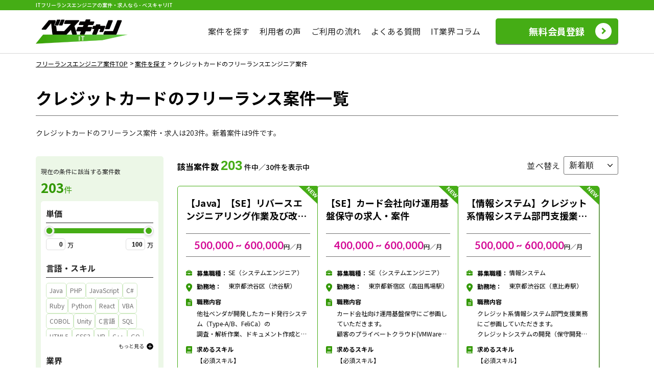

--- FILE ---
content_type: text/html; charset=utf-8
request_url: https://www.bscareer-it.jp/project?q%5Bindustry_id_in%5D%5B%5D=11400
body_size: 438165
content:
<!DOCTYPE html>
<html lang="ja" class="is-list">
  <head>
    <title>クレジットカードのフリーランス案件一覧｜ベスキャリIT</title>
        <link rel="canonical" href="https://www.bscareer-it.jp/project?q%5Bindustry_id_in%5D%5B%5D=11400">

    <meta charset="utf-8">
    <meta http-equiv="X-UA-Compatible" content="IE=edge">
    <meta name="viewport" content="width=device-width,initial-scale=1">
    <meta name="description" content="クレジットカードのフリーランス案件・求人は203件。新着案件は9件です。">
    <meta name="csrf-param" content="authenticity_token" />
<meta name="csrf-token" content="PutbptYRMNCsNgoeKmF25DFLPLrhi5YZjhIkxVxQZ211TWeUpQ1e_00Vc5heBBqZM8ArVNGBvKg4DfSWiXK6xQ" />
    <meta name="csp-nonce" content="CXQiFWXAMrZ8rlu4QCrWD6ZqnZr1dWx1I2FT4sIjLBs=">
    <!-- ogp -->
      <meta property="og:url" content="https://www.bscareer-it.jp/project?q%5Bindustry_id_in%5D%5B%5D=11400">
    <meta property="og:type" content="article">
    <meta property="og:title" content="クレジットカードのフリーランス案件一覧｜ベスキャリIT">
    <meta property="og:description" content="クレジットカードのフリーランス案件・求人は203件。新着案件は9件です。">
    <meta property="og:site_name" content="ベスキャリIT">
      <meta property="og:image" content="https://www.bscareer-it.jp/assets/bc_ogp-30653032c2c2c1dd527feb54745bb83bf958897e57e421a0ec1f117c10131426.png">
      <script nonce="CXQiFWXAMrZ8rlu4QCrWD6ZqnZr1dWx1I2FT4sIjLBs=">
  window.dataLayer = window.dataLayer || [];
  dataLayer.push({
    'event':'srch_data_set',
    'srch_salary_min':'',
    'srch_salary_max':'',
    'srch_language':'',
    'srch_framework':'',
    'srch_development':'',
    'srch_industry':'クレジットカード',
    'srch_job_type':'',
    'srch_prefecture':'',
    'srch_city':'',
    'srch_nearest_station':'',
    'srch_feature':'',
    'srch_free_word':''
  });
</script>

    <!-- Google Tag Manager -->
    <script nonce="CXQiFWXAMrZ8rlu4QCrWD6ZqnZr1dWx1I2FT4sIjLBs=">
      (function(w,d,s,l,i){w[l]=w[l]||[];w[l].push({'gtm.start':
      new Date().getTime(),event:'gtm.js'});var f=d.getElementsByTagName(s)[0],
      j=d.createElement(s),dl=l!='dataLayer'?'&l='+l:'';j.async=true;j.src=
      'https://www.googletagmanager.com/gtm.js?id='+i+dl;f.parentNode.insertBefore(j,f);
      })(window,document,'script','dataLayer','GTM-KTLD4SX');
</script>    <!-- End Google Tag Manager -->

    <link rel="apple-touch-icon" sizes="180x180" href="/assets/favicon/apple-touch-icon-07beee968d7f6567b28af6c4a3180ac7c406e1d9f346b7a9b61e329021a2238d.png">
    <link rel="icon" type="image/png" sizes="32x32" href="/assets/favicon/favicon-32x32-a5509ca8828f03516c0a37cc033af724dee3f3f5822b10e002e9be0c3803bffb.png">
    <link rel="icon" type="image/png" sizes="16x16" href="/assets/favicon/favicon-16x16-538af5fbc740cccbeaf24448120f8c21739cbc29bf465c9734b421a93489c0f8.png">
    <link rel="manifest" href="/assets/favicon/site-a4615eb89ddbf93323a33df9cb9bf37405d3d68c0aa38a802a5c5a252d44cf36.webmanifest">
    <link rel="mask-icon" href="/assets/favicon/safari-pinned-tab-bba90cfa8cce0bbca1873cfd7dee6078f52128f969c0e77b53dcedee4cffd0fe.svg" color="#45AD15">
    <link rel="shortcut icon" href="/assets/favicon/favicon-e493427a1e7cbb8fea609c0f2cd9f6fc6d6db0ca5aa7a6747917e3dd9d82058a.ico">
    <meta name="msapplication-TileColor" content="#da532c">
    <meta name="msapplication-config" content="/assets/favicon/browserconfig-bc42f969b8dcd8575f9dc1956103744312fa7f8a41d5d842b41480c512770c05.xml">
    <meta name="theme-color" content="#ffffff">
    <link rel="stylesheet" href="/assets/application-916b684116a2166846e2d36110c00ce71a4ff6a8e07138a5556b601133671027.css" data-turbo-track="reload" />
    <script src="/assets/user/jquery-3.5.1.min-38e4a628cb015ff0e8a45fee06dba5f7698d1d311a322d3654d3f3c722e0adc0.js"></script>
    <script src="/assets/user/rails-ujs-7795387e3bc73db97a40d50e40df413a74f3e0ed514fb953a34a3dfd0ce5bb17.js"></script>
    <script src="https://cdnjs.cloudflare.com/ajax/libs/jquery.matchHeight/0.7.2/jquery.matchHeight-min.js"></script>
    <script src="/assets/user/nouislider.min-1c5b98ac6078351433dcc6919b28e4dd116e424261ad750b53510c9f85bcef09.js"></script>
    <script src="/assets/user/slick.min-a9961e1ceb0e22a662cb00862fe0e16cd55c1f3c73b1aadfe79b9036db87b49e.js"></script>
    
  </head>

  <body class="is-list">
    <!-- Google Tag Manager (noscript) -->
    <noscript><iframe src="https://www.googletagmanager.com/ns.html?id=GTM-KTLD4SX"
    height="0" width="0" style="display:none;visibility:hidden"></iframe></noscript>
    <!-- End Google Tag Manager (noscript) -->
    <script nonce="CXQiFWXAMrZ8rlu4QCrWD6ZqnZr1dWx1I2FT4sIjLBs=">
const bscareerFn = {};
</script><script src="/assets/user/search-48149abf626ee52048e1cc00ff52e5163ff8bed86c5c49f64c88cf6718129857.js"></script>
<script src="/assets/user/common-d2071d57de11419bad8571ea650b03b4a9992296aae873e778891659155f98be.js"></script>

<div class="is-mb127"></div>
<div class="o-page_top_text">
  <div class="innerBox">
    <p>ITフリーランスエンジニアの案件・求人なら - ベスキャリIT</p>
  </div>
</div>

<!-- header -->
<header class="l-header js-header">
  <div class="l-header__inner-sp"><a class="l-header__logo" href="/">
      <picture>
        <source type="image/webp" srcset="/assets/common/logo-59b5d4cc56323ffea676f20be66165576f12cc7661380d87b5cc181f9c059ce9.webp"><img src="/assets/common/logo-bba1ecde76e4860e5f55eccd9a3d02a9450744cec6f575951ee012c6ad87c068.png" alt="ITフリーランスエンジニアの案件・求人なら【ベスキャリIT】">
      </picture>
    </a>
    <ul class="l-header__list-sp">
      <li><a href="/project"><span><img src="/assets/common/header_search-4a3689d58fe59cde2580611527b5f5eaff23f7150a4e9e931884f935f996fbe1.svg" alt="案件を探す"></span><span>案件を探す</span></a></li>
      <li><a href="/entry">無料<br>会員登録</a></li>
      <li class="js-ham">
        <div class="ham"><span></span><span></span><span></span></div>
        <p>メニュー</p>
      </li>
    </ul>
  </div>
  <div class="l-header__ham-menu js-ham-menu">
    <div class="o-page_top_text">
      <div class="innerBox">
        <p>ITフリーランスエンジニアの案件・求人なら - ベスキャリIT</p>
      </div>
    </div>
    <div class="l-header__inner-sp is-ham"><a class="l-header__logo" href="/">
        <picture>
          <source type="image/webp" srcset="/assets/common/logo-59b5d4cc56323ffea676f20be66165576f12cc7661380d87b5cc181f9c059ce9.webp"><img src="/assets/common/logo-bba1ecde76e4860e5f55eccd9a3d02a9450744cec6f575951ee012c6ad87c068.png" alt="ITフリーランスエンジニアの案件・求人なら【ベスキャリIT】">
        </picture>
      </a>
      <ul class="l-header__list-sp">
        <li><a href="/project"><span><img src="/assets/common/header_search-4a3689d58fe59cde2580611527b5f5eaff23f7150a4e9e931884f935f996fbe1.svg" alt="案件を探す"></span><span>案件を探す</span></a></li>
        <li><a href="/entry">無料<br>会員登録</a></li>
        <li class="is-close js-ham">
          <div class="ham"><span></span><span></span></div>
        </li>
      </ul>
    </div>
    <ul class="ham-menu">
      <li><a href="/#voice">利用者の声</a></li>
      <li><a href="/#flow">ご利用の流れ</a></li>
      <li><a href="/#qa">よくある質問</a></li>
      <li><a href="https://www.bscareer-it.jp/columns/">IT業界コラム</a></li>
    </ul>
  </div>
  <div class="l-header__inner-pc"><a class="l-header__logo" href="/">
      <picture>
        <source type="image/webp" srcset="/assets/common/logo-59b5d4cc56323ffea676f20be66165576f12cc7661380d87b5cc181f9c059ce9.webp"><img src="/assets/common/logo-bba1ecde76e4860e5f55eccd9a3d02a9450744cec6f575951ee012c6ad87c068.png" alt="ITフリーランスエンジニアの案件・求人なら【ベスキャリIT】">
      </picture>
    </a>
    <ul class="l-header__list-pc">
      <li><a href="/project">案件を探す</a></li>
      <li><a href="/#voice">利用者の声</a></li>
      <li><a href="/#flow">ご利用の流れ</a></li>
      <li><a href="/#qa">よくある質問</a></li>
      <li><a href="https://www.bscareer-it.jp/columns/">IT業界コラム</a></li>
    </ul><a class="l-header__link" href="/entry">無料会員登録</a>
  </div>
</header>


<main class="p-list js-header_bottom">
  <div class="o-modal js-modal js-remove_content" id="header_sp">
  <div class="o-modal__bg js-modal-close"></div>
  <div class="o-modal__content o-modal__index">
    <div class="o-modal__content__close js-modal-close"></div>
    <div class="o-sidebar is-header_sp">
      <div class="o-sidebar__title">
        <p>検索条件を変更</p>
      </div>
      <div class="o-sidebar__inner js-modal-top">
        <p class="o-sidebar__inner__title">単価</p>
        <div class="o-sidebar__inner__content js-range_slider_sp is-mb60">
          <div class="noUiSlider">
            <div id="range_sp"></div>
            <div class="low">
              <input class="area" type="number" name="space_low" step="5" id="min_sp" value=""><span>万</span>
            </div>
            <div class="high">
              <input class="area" type="number" name="space_high" step="5" id="max_sp" value=""><span>万</span>
            </div>
          </div>
        </div>
        <p class="o-sidebar__inner__title">言語・スキル</p>
        <div class="o-sidebar__inner__content">
          <ul class="list">
              <li class="js-search-btn is-active" style="display: none;" data-id="tag_30100" >Java</li>
              <li class="js-search-btn is-active" style="display: none;" data-id="tag_30200" >PHP</li>
              <li class="js-search-btn is-active" style="display: none;" data-id="tag_30300" >JavaScript</li>
              <li class="js-search-btn is-active" style="display: none;" data-id="tag_30400" >C#</li>
              <li class="js-search-btn is-active" style="display: none;" data-id="tag_30500" >Ruby</li>
              <li class="js-search-btn is-active" style="display: none;" data-id="tag_30600" >Python</li>
              <li class="js-search-btn is-active" style="display: none;" data-id="tag_30700" >React</li>
              <li class="js-search-btn is-active" style="display: none;" data-id="tag_30800" >VBA</li>
              <li class="js-search-btn is-active" style="display: none;" data-id="tag_30900" >COBOL</li>
              <li class="js-search-btn is-active" style="display: none;" data-id="tag_31000" >Unity</li>
              <li class="js-search-btn is-active" style="display: none;" data-id="tag_31100" >C言語</li>
              <li class="js-search-btn is-active" style="display: none;" data-id="tag_31200" >SQL</li>
              <li class="js-search-btn is-active" style="display: none;" data-id="tag_31300" >HTML5</li>
              <li class="js-search-btn is-active" style="display: none;" data-id="tag_31400" >CSS3</li>
              <li class="js-search-btn is-active" style="display: none;" data-id="tag_31500" >VB</li>
              <li class="js-search-btn is-active" style="display: none;" data-id="tag_31600" >C++</li>
              <li class="js-search-btn is-active" style="display: none;" data-id="tag_31700" >GO</li>
              <li class="js-search-btn is-active" style="display: none;" data-id="tag_31800" >Swift</li>
              <li class="js-search-btn is-active" style="display: none;" data-id="tag_31900" >Vue.js</li>
              <li class="js-search-btn is-active" style="display: none;" data-id="tag_32000" >Shell</li>
              <li class="js-search-btn is-active" style="display: none;" data-id="tag_32100" >Objective-C</li>
              <li class="js-search-btn is-active" style="display: none;" data-id="tag_32200" >ASP.NET</li>
              <li class="js-search-btn is-active" style="display: none;" data-id="tag_32300" >PL／SQL</li>
              <li class="js-search-btn is-active" style="display: none;" data-id="tag_32400" >Perl</li>
              <li class="js-search-btn is-active" style="display: none;" data-id="tag_32500" >Kotlin</li>
              <li class="js-search-btn is-active" style="display: none;" data-id="tag_32600" >rust</li>
              <li class="js-search-btn is-active" style="display: none;" data-id="tag_32700" >Scala</li>
              <li class="js-search-btn is-active" style="display: none;" data-id="tag_32800" >TypeScript</li>
              <li class="js-search-btn is-active" style="display: none;" data-id="tag_32900" >ABAP</li>
              <li class="js-search-btn is-active" style="display: none;" data-id="tag_33000" >RPG</li>
              <li class="js-search-btn is-active" style="display: none;" data-id="tag_33100" >UnrealEngine</li>
              <li class="js-search-btn is-active" style="display: none;" data-id="tag_33200" >R言語</li>
              <li class="js-search-btn is-active" style="display: none;" data-id="tag_33300" >Flutter</li>
              <li class="js-search-btn is-active" style="display: none;" data-id="tag_33400" >その他言語</li>
              <li class="js-search-btn is-active" style="display: none;" data-id="tag_40100" >Laravel</li>
              <li class="js-search-btn is-active" style="display: none;" data-id="tag_40200" >Node.js</li>
              <li class="js-search-btn is-active" style="display: none;" data-id="tag_40300" >JP1</li>
              <li class="js-search-btn is-active" style="display: none;" data-id="tag_40400" >jQuery</li>
              <li class="js-search-btn is-active" style="display: none;" data-id="tag_40500" >Django</li>
              <li class="js-search-btn is-active" style="display: none;" data-id="tag_40600" >AngularJS</li>
              <li class="js-search-btn is-active" style="display: none;" data-id="tag_40700" >React.js</li>
              <li class="js-search-btn is-active" style="display: none;" data-id="tag_40800" >Seasar2</li>
              <li class="js-search-btn is-active" style="display: none;" data-id="tag_40900" >Hadoop</li>
              <li class="js-search-btn is-active" style="display: none;" data-id="tag_41000" >VB.NET</li>
              <li class="js-search-btn is-active" style="display: none;" data-id="tag_41100" >CakePHP</li>
              <li class="js-search-btn is-active" style="display: none;" data-id="tag_41200" >Codelgniter</li>
              <li class="js-search-btn is-active" style="display: none;" data-id="tag_41300" >Catalyst</li>
              <li class="js-search-btn is-active" style="display: none;" data-id="tag_41400" >OracleEBS</li>
              <li class="js-search-btn is-active" style="display: none;" data-id="tag_41500" >Sinatra</li>
              <li class="js-search-btn is-active" style="display: none;" data-id="tag_41600" >Spring</li>
              <li class="js-search-btn is-active" style="display: none;" data-id="tag_41700" >Ruby on Rails</li>
              <li class="js-search-btn is-active" style="display: none;" data-id="tag_41800" >Backbone.js</li>
              <li class="js-search-btn is-active" style="display: none;" data-id="tag_41900" >FuelPHP</li>
              <li class="js-search-btn is-active" style="display: none;" data-id="tag_42000" >Symfony</li>
              <li class="js-search-btn is-active" style="display: none;" data-id="tag_42100" >C#.NET</li>
              <li class="js-search-btn is-active" style="display: none;" data-id="tag_42200" >SAP</li>
              <li class="js-search-btn is-active" style="display: none;" data-id="tag_42300" >その他フレームワーク</li>
              <li class="js-search-btn is-active" style="display: none;" data-id="tag_50100" >Azure</li>
              <li class="js-search-btn is-active" style="display: none;" data-id="tag_50200" >GCP</li>
              <li class="js-search-btn is-active" style="display: none;" data-id="tag_50300" >Cisco</li>
              <li class="js-search-btn is-active" style="display: none;" data-id="tag_50400" >iOS</li>
              <li class="js-search-btn is-active" style="display: none;" data-id="tag_50500" >AWS</li>
              <li class="js-search-btn is-active" style="display: none;" data-id="tag_50600" >SharePoint</li>
              <li class="js-search-btn is-active" style="display: none;" data-id="tag_50700" >Android</li>
              <li class="js-search-btn is-active" style="display: none;" data-id="tag_50800" >Maven</li>
              <li class="js-search-btn is-active" style="display: none;" data-id="tag_50900" >VMware</li>
              <li class="js-search-btn is-active" style="display: none;" data-id="tag_51000" >Oracle</li>
              <li class="js-search-btn is-active" style="display: none;" data-id="tag_51100" >Tivoli</li>
              <li class="js-search-btn is-active" style="display: none;" data-id="tag_51200" >Smarty</li>
              <li class="js-search-btn is-active" style="display: none;" data-id="tag_51300" >Github</li>
              <li class="js-search-btn is-active" style="display: none;" data-id="tag_51400" >Linux</li>
              <li class="js-search-btn is-active" style="display: none;" data-id="tag_51500" >MySQL</li>
              <li class="js-search-btn is-active" style="display: none;" data-id="tag_51600" >Juniper</li>
              <li class="js-search-btn is-active" style="display: none;" data-id="tag_51700" >Git</li>
              <li class="js-search-btn is-active" style="display: none;" data-id="tag_51800" >Red Hat</li>
              <li class="js-search-btn is-active" style="display: none;" data-id="tag_51900" >その他開発環境</li>
              <li class="js-search-btn" style="" data-id="tag_30100" >Java</li>
              <li class="js-search-btn" style="" data-id="tag_30200" >PHP</li>
              <li class="js-search-btn" style="" data-id="tag_30300" >JavaScript</li>
              <li class="js-search-btn" style="" data-id="tag_30400" >C#</li>
              <li class="js-search-btn" style="" data-id="tag_30500" >Ruby</li>
              <li class="js-search-btn" style="" data-id="tag_30600" >Python</li>
              <li class="js-search-btn" style="" data-id="tag_30700" >React</li>
              <li class="js-search-btn" style="" data-id="tag_30800" >VBA</li>
              <li class="js-search-btn" style="" data-id="tag_30900" >COBOL</li>
              <li class="js-search-btn" style="" data-id="tag_31000" >Unity</li>
              <li class="js-search-btn" style="" data-id="tag_31100" >C言語</li>
              <li class="js-search-btn" style="" data-id="tag_31200" >SQL</li>
              <li class="js-search-btn" style="" data-id="tag_31300" >HTML5</li>
              <li class="js-search-btn" style="" data-id="tag_31400" >CSS3</li>
              <li class="js-search-btn" style="" data-id="tag_31500" >VB</li>
              <li class="js-search-btn" style="" data-id="tag_31600" >C++</li>
              <li class="js-search-btn" style="" data-id="tag_31700" >GO</li>
              <li class="js-search-btn" style="" data-id="tag_31800" >Swift</li>
              <li class="js-search-btn" style="" data-id="tag_31900" >Vue.js</li>
              <li class="js-search-btn" style="" data-id="tag_32000" >Shell</li>
              <li class="js-search-btn" style="" data-id="tag_32100" >Objective-C</li>
              <li class="js-search-btn" style="" data-id="tag_32200" >ASP.NET</li>
              <li class="js-search-btn" style="" data-id="tag_32300" >PL／SQL</li>
              <li class="js-search-btn" style="" data-id="tag_32400" >Perl</li>
              <li class="js-search-btn" style="" data-id="tag_32500" >Kotlin</li>
              <li class="js-search-btn" style="" data-id="tag_32600" >rust</li>
              <li class="js-search-btn" style="" data-id="tag_32700" >Scala</li>
              <li class="js-search-btn" style="" data-id="tag_32800" >TypeScript</li>
              <li class="js-search-btn" style="" data-id="tag_32900" >ABAP</li>
              <li class="js-search-btn" style="" data-id="tag_33000" >RPG</li>
              <li class="js-search-btn" style="" data-id="tag_33100" >UnrealEngine</li>
              <li class="js-search-btn" style="" data-id="tag_33200" >R言語</li>
              <li class="js-search-btn" style="" data-id="tag_33300" >Flutter</li>
              <li class="js-search-btn" style="" data-id="tag_33400" >その他言語</li>
              <li class="js-search-btn" style="" data-id="tag_40100" >Laravel</li>
              <li class="js-search-btn" style="" data-id="tag_40200" >Node.js</li>
              <li class="js-search-btn" style="" data-id="tag_40300" >JP1</li>
              <li class="js-search-btn" style="" data-id="tag_40400" >jQuery</li>
              <li class="js-search-btn" style="" data-id="tag_40500" >Django</li>
              <li class="js-search-btn" style="" data-id="tag_40600" >AngularJS</li>
              <li class="js-search-btn" style="" data-id="tag_40700" >React.js</li>
              <li class="js-search-btn" style="" data-id="tag_40800" >Seasar2</li>
              <li class="js-search-btn" style="" data-id="tag_40900" >Hadoop</li>
              <li class="js-search-btn" style="" data-id="tag_41000" >VB.NET</li>
              <li class="js-search-btn" style="" data-id="tag_41100" >CakePHP</li>
              <li class="js-search-btn" style="" data-id="tag_41200" >Codelgniter</li>
              <li class="js-search-btn" style="" data-id="tag_41300" >Catalyst</li>
              <li class="js-search-btn" style="" data-id="tag_41400" >OracleEBS</li>
              <li class="js-search-btn" style="" data-id="tag_41500" >Sinatra</li>
              <li class="js-search-btn" style="" data-id="tag_41600" >Spring</li>
              <li class="js-search-btn" style="" data-id="tag_41700" >Ruby on Rails</li>
              <li class="js-search-btn" style="" data-id="tag_41800" >Backbone.js</li>
              <li class="js-search-btn" style="" data-id="tag_41900" >FuelPHP</li>
              <li class="js-search-btn" style="" data-id="tag_42000" >Symfony</li>
              <li class="js-search-btn" style="" data-id="tag_42100" >C#.NET</li>
              <li class="js-search-btn" style="" data-id="tag_42200" >SAP</li>
              <li class="js-search-btn" style="" data-id="tag_42300" >その他フレームワーク</li>
              <li class="js-search-btn" style="" data-id="tag_50100" >Azure</li>
              <li class="js-search-btn" style="" data-id="tag_50200" >GCP</li>
              <li class="js-search-btn" style="" data-id="tag_50300" >Cisco</li>
              <li class="js-search-btn" style="" data-id="tag_50400" >iOS</li>
              <li class="js-search-btn" style="" data-id="tag_50500" >AWS</li>
              <li class="js-search-btn" style="" data-id="tag_50600" >SharePoint</li>
              <li class="js-search-btn" style="" data-id="tag_50700" >Android</li>
              <li class="js-search-btn" style="" data-id="tag_50800" >Maven</li>
              <li class="js-search-btn" style="" data-id="tag_50900" >VMware</li>
              <li class="js-search-btn" style="" data-id="tag_51000" >Oracle</li>
              <li class="js-search-btn" style="" data-id="tag_51100" >Tivoli</li>
              <li class="js-search-btn" style="" data-id="tag_51200" >Smarty</li>
              <li class="js-search-btn" style="" data-id="tag_51300" >Github</li>
              <li class="js-search-btn" style="" data-id="tag_51400" >Linux</li>
              <li class="js-search-btn" style="" data-id="tag_51500" >MySQL</li>
              <li class="js-search-btn" style="" data-id="tag_51600" >Juniper</li>
              <li class="js-search-btn" style="" data-id="tag_51700" >Git</li>
              <li class="js-search-btn" style="" data-id="tag_51800" >Red Hat</li>
              <li class="js-search-btn" style="" data-id="tag_51900" >その他開発環境</li>
          </ul>
          <div class="link"><a class="js-modal-open" id="sp_searchlink01">もっと見る</a></div>
        </div>
        <p class="o-sidebar__inner__title">業界</p>
        <div class="o-sidebar__inner__content">
          <ul class="list">
              <li class="js-search-btn is-active" style="display: none;" data-id="tag_10100" >ゲーム／ソーシャルゲーム</li>
              <li class="js-search-btn is-active" style="display: none;" data-id="tag_10200" >生命保険・損害保険</li>
              <li class="js-search-btn is-active" style="display: none;" data-id="tag_10300" >証券</li>
              <li class="js-search-btn is-active" style="display: none;" data-id="tag_10400" >人材</li>
              <li class="js-search-btn is-active" style="display: none;" data-id="tag_10500" >医療</li>
              <li class="js-search-btn is-active" style="display: none;" data-id="tag_10600" >小売</li>
              <li class="js-search-btn is-active" style="display: none;" data-id="tag_10700" >放送</li>
              <li class="js-search-btn is-active" style="display: none;" data-id="tag_10800" >官公庁</li>
              <li class="js-search-btn is-active" style="display: none;" data-id="tag_10900" >通信</li>
              <li class="js-search-btn is-active" style="display: none;" data-id="tag_11000" >ビッグデータ</li>
              <li class="js-search-btn is-active" style="display: none;" data-id="tag_11100" >ECサイト</li>
              <li class="js-search-btn is-active" style="display: none;" data-id="tag_11200" >コンシューマーゲーム</li>
              <li class="js-search-btn is-active" style="display: none;" data-id="tag_11300" >銀行</li>
              <li class="js-search-btn is-active" style="" data-id="tag_11400" >クレジットカード</li>
              <li class="js-search-btn is-active" style="display: none;" data-id="tag_11500" >信販</li>
              <li class="js-search-btn is-active" style="display: none;" data-id="tag_11600" >出版</li>
              <li class="js-search-btn is-active" style="display: none;" data-id="tag_11700" >音楽</li>
              <li class="js-search-btn is-active" style="display: none;" data-id="tag_11800" >芸能</li>
              <li class="js-search-btn is-active" style="display: none;" data-id="tag_11900" >教育</li>
              <li class="js-search-btn is-active" style="display: none;" data-id="tag_12000" >福祉・介護</li>
              <li class="js-search-btn is-active" style="display: none;" data-id="tag_12100" >WEBサービス</li>
              <li class="js-search-btn is-active" style="display: none;" data-id="tag_12200" >エンタメ</li>
              <li class="js-search-btn is-active" style="display: none;" data-id="tag_12300" >広告</li>
              <li class="js-search-btn is-active" style="display: none;" data-id="tag_12400" >メーカー</li>
              <li class="js-search-btn is-active" style="display: none;" data-id="tag_12500" >流通</li>
              <li class="js-search-btn is-active" style="display: none;" data-id="tag_12600" >公共</li>
              <li class="js-search-btn is-active" style="display: none;" data-id="tag_12700" >SI</li>
              <li class="js-search-btn is-active" style="display: none;" data-id="tag_12800" >その他業界</li>
              <li class="js-search-btn" style="" data-id="tag_10100" >ゲーム／ソーシャルゲーム</li>
              <li class="js-search-btn" style="" data-id="tag_10200" >生命保険・損害保険</li>
              <li class="js-search-btn" style="" data-id="tag_10300" >証券</li>
              <li class="js-search-btn" style="" data-id="tag_10400" >人材</li>
              <li class="js-search-btn" style="" data-id="tag_10500" >医療</li>
              <li class="js-search-btn" style="" data-id="tag_10600" >小売</li>
              <li class="js-search-btn" style="" data-id="tag_10700" >放送</li>
              <li class="js-search-btn" style="" data-id="tag_10800" >官公庁</li>
              <li class="js-search-btn" style="" data-id="tag_10900" >通信</li>
              <li class="js-search-btn" style="" data-id="tag_11000" >ビッグデータ</li>
              <li class="js-search-btn" style="" data-id="tag_11100" >ECサイト</li>
              <li class="js-search-btn" style="" data-id="tag_11200" >コンシューマーゲーム</li>
              <li class="js-search-btn" style="" data-id="tag_11300" >銀行</li>
              <li class="js-search-btn" style="display: none;" data-id="tag_11400" >クレジットカード</li>
              <li class="js-search-btn" style="" data-id="tag_11500" >信販</li>
              <li class="js-search-btn" style="" data-id="tag_11600" >出版</li>
              <li class="js-search-btn" style="" data-id="tag_11700" >音楽</li>
              <li class="js-search-btn" style="" data-id="tag_11800" >芸能</li>
              <li class="js-search-btn" style="" data-id="tag_11900" >教育</li>
              <li class="js-search-btn" style="" data-id="tag_12000" >福祉・介護</li>
              <li class="js-search-btn" style="" data-id="tag_12100" >WEBサービス</li>
              <li class="js-search-btn" style="" data-id="tag_12200" >エンタメ</li>
              <li class="js-search-btn" style="" data-id="tag_12300" >広告</li>
              <li class="js-search-btn" style="" data-id="tag_12400" >メーカー</li>
              <li class="js-search-btn" style="" data-id="tag_12500" >流通</li>
              <li class="js-search-btn" style="" data-id="tag_12600" >公共</li>
              <li class="js-search-btn" style="" data-id="tag_12700" >SI</li>
              <li class="js-search-btn" style="" data-id="tag_12800" >その他業界</li>
          </ul>
          <div class="link"><a class="js-modal-open" id="sp_searchlink02">もっと見る</a></div>
        </div>
        <p class="o-sidebar__inner__title">職種</p>
        <div class="o-sidebar__inner__content">
          <ul class="list">
              <li class="js-search-btn is-active" style="display: none;" data-id="tag_20100" >PM（プロジェクトマネージャー）</li>
              <li class="js-search-btn is-active" style="display: none;" data-id="tag_20200" >SE（システムエンジニア）</li>
              <li class="js-search-btn is-active" style="display: none;" data-id="tag_20300" >PG（プログラマー）</li>
              <li class="js-search-btn is-active" style="display: none;" data-id="tag_20400" >テスター</li>
              <li class="js-search-btn is-active" style="display: none;" data-id="tag_20500" >インフラエンジニア</li>
              <li class="js-search-btn is-active" style="display: none;" data-id="tag_20600" >ITコンサルタント</li>
              <li class="js-search-btn is-active" style="display: none;" data-id="tag_20700" >キッティング</li>
              <li class="js-search-btn is-active" style="display: none;" data-id="tag_20800" >ネットワークエンジニア</li>
              <li class="js-search-btn is-active" style="display: none;" data-id="tag_20900" >社内SE</li>
              <li class="js-search-btn is-active" style="display: none;" data-id="tag_21000" >フロントエンドエンジニア</li>
              <li class="js-search-btn is-active" style="display: none;" data-id="tag_21100" >情報システム</li>
              <li class="js-search-btn is-active" style="display: none;" data-id="tag_21200" >組立</li>
              <li class="js-search-btn is-active" style="display: none;" data-id="tag_21300" >サーバーエンジニア</li>
              <li class="js-search-btn is-active" style="display: none;" data-id="tag_21400" >データベースエンジニア</li>
              <li class="js-search-btn is-active" style="display: none;" data-id="tag_21500" >アプリエンジニア</li>
              <li class="js-search-btn is-active" style="display: none;" data-id="tag_21600" >制御エンジニア</li>
              <li class="js-search-btn is-active" style="display: none;" data-id="tag_21700" >汎用系エンジニア</li>
              <li class="js-search-btn is-active" style="display: none;" data-id="tag_21800" >ネイティブアプリエンジニア</li>
              <li class="js-search-btn is-active" style="display: none;" data-id="tag_21900" >組込エンジニア</li>
              <li class="js-search-btn is-active" style="display: none;" data-id="tag_22000" >セキュリティエンジニア</li>
              <li class="js-search-btn is-active" style="display: none;" data-id="tag_22100" >データサイエンティスト</li>
              <li class="js-search-btn is-active" style="display: none;" data-id="tag_22200" >テクニカルサポート</li>
              <li class="js-search-btn is-active" style="display: none;" data-id="tag_22300" >UI／UXデザイナー</li>
              <li class="js-search-btn is-active" style="display: none;" data-id="tag_22400" >WEBディレクター</li>
              <li class="js-search-btn is-active" style="display: none;" data-id="tag_22500" >マークアップエンジニア</li>
              <li class="js-search-btn is-active" style="display: none;" data-id="tag_22600" >PL（プロジェクトリーダー）</li>
              <li class="js-search-btn is-active" style="display: none;" data-id="tag_22700" >PMO（プロジェクトマネジメントオフィス）</li>
              <li class="js-search-btn is-active" style="display: none;" data-id="tag_22800" >その他職種</li>
              <li class="js-search-btn" style="" data-id="tag_20100" >PM（プロジェクトマネージャー）</li>
              <li class="js-search-btn" style="" data-id="tag_20200" >SE（システムエンジニア）</li>
              <li class="js-search-btn" style="" data-id="tag_20300" >PG（プログラマー）</li>
              <li class="js-search-btn" style="" data-id="tag_20400" >テスター</li>
              <li class="js-search-btn" style="" data-id="tag_20500" >インフラエンジニア</li>
              <li class="js-search-btn" style="" data-id="tag_20600" >ITコンサルタント</li>
              <li class="js-search-btn" style="" data-id="tag_20700" >キッティング</li>
              <li class="js-search-btn" style="" data-id="tag_20800" >ネットワークエンジニア</li>
              <li class="js-search-btn" style="" data-id="tag_20900" >社内SE</li>
              <li class="js-search-btn" style="" data-id="tag_21000" >フロントエンドエンジニア</li>
              <li class="js-search-btn" style="" data-id="tag_21100" >情報システム</li>
              <li class="js-search-btn" style="" data-id="tag_21200" >組立</li>
              <li class="js-search-btn" style="" data-id="tag_21300" >サーバーエンジニア</li>
              <li class="js-search-btn" style="" data-id="tag_21400" >データベースエンジニア</li>
              <li class="js-search-btn" style="" data-id="tag_21500" >アプリエンジニア</li>
              <li class="js-search-btn" style="" data-id="tag_21600" >制御エンジニア</li>
              <li class="js-search-btn" style="" data-id="tag_21700" >汎用系エンジニア</li>
              <li class="js-search-btn" style="" data-id="tag_21800" >ネイティブアプリエンジニア</li>
              <li class="js-search-btn" style="" data-id="tag_21900" >組込エンジニア</li>
              <li class="js-search-btn" style="" data-id="tag_22000" >セキュリティエンジニア</li>
              <li class="js-search-btn" style="" data-id="tag_22100" >データサイエンティスト</li>
              <li class="js-search-btn" style="" data-id="tag_22200" >テクニカルサポート</li>
              <li class="js-search-btn" style="" data-id="tag_22300" >UI／UXデザイナー</li>
              <li class="js-search-btn" style="" data-id="tag_22400" >WEBディレクター</li>
              <li class="js-search-btn" style="" data-id="tag_22500" >マークアップエンジニア</li>
              <li class="js-search-btn" style="" data-id="tag_22600" >PL（プロジェクトリーダー）</li>
              <li class="js-search-btn" style="" data-id="tag_22700" >PMO（プロジェクトマネジメントオフィス）</li>
              <li class="js-search-btn" style="" data-id="tag_22800" >その他職種</li>
          </ul>
          <div class="link"><a class="js-modal-open" id="sp_searchlink03">もっと見る</a></div>
        </div>
        <p class="o-sidebar__inner__title">勤務地・駅名</p>
        <div class="o-sidebar__inner__content">
          <ul class="list">
              <li class="js-search-btn is-active" style="display: none;" data-id="pref_1" >北海道</li>
              <li class="js-search-btn is-active" style="display: none;" data-id="pref_2" >青森県</li>
              <li class="js-search-btn is-active" style="display: none;" data-id="pref_3" >岩手県</li>
              <li class="js-search-btn is-active" style="display: none;" data-id="pref_4" >宮城県</li>
              <li class="js-search-btn is-active" style="display: none;" data-id="pref_5" >秋田県</li>
              <li class="js-search-btn is-active" style="display: none;" data-id="pref_6" >山形県</li>
              <li class="js-search-btn is-active" style="display: none;" data-id="pref_7" >福島県</li>
              <li class="js-search-btn is-active" style="display: none;" data-id="pref_8" >茨城県</li>
              <li class="js-search-btn is-active" style="display: none;" data-id="pref_9" >栃木県</li>
              <li class="js-search-btn is-active" style="display: none;" data-id="pref_10" >群馬県</li>
              <li class="js-search-btn is-active" style="display: none;" data-id="pref_11" >埼玉県</li>
              <li class="js-search-btn is-active" style="display: none;" data-id="pref_12" >千葉県</li>
              <li class="js-search-btn is-active" style="display: none;" data-id="pref_13" >東京都</li>
              <li class="js-search-btn is-active" style="display: none;" data-id="pref_14" >神奈川県</li>
              <li class="js-search-btn is-active" style="display: none;" data-id="pref_15" >新潟県</li>
              <li class="js-search-btn is-active" style="display: none;" data-id="pref_16" >富山県</li>
              <li class="js-search-btn is-active" style="display: none;" data-id="pref_17" >石川県</li>
              <li class="js-search-btn is-active" style="display: none;" data-id="pref_18" >福井県</li>
              <li class="js-search-btn is-active" style="display: none;" data-id="pref_19" >山梨県</li>
              <li class="js-search-btn is-active" style="display: none;" data-id="pref_20" >長野県</li>
              <li class="js-search-btn is-active" style="display: none;" data-id="pref_21" >岐阜県</li>
              <li class="js-search-btn is-active" style="display: none;" data-id="pref_22" >静岡県</li>
              <li class="js-search-btn is-active" style="display: none;" data-id="pref_23" >愛知県</li>
              <li class="js-search-btn is-active" style="display: none;" data-id="pref_24" >三重県</li>
              <li class="js-search-btn is-active" style="display: none;" data-id="pref_25" >滋賀県</li>
              <li class="js-search-btn is-active" style="display: none;" data-id="pref_26" >京都府</li>
              <li class="js-search-btn is-active" style="display: none;" data-id="pref_27" >大阪府</li>
              <li class="js-search-btn is-active" style="display: none;" data-id="pref_28" >兵庫県</li>
              <li class="js-search-btn is-active" style="display: none;" data-id="pref_29" >奈良県</li>
              <li class="js-search-btn is-active" style="display: none;" data-id="pref_30" >和歌山県</li>
              <li class="js-search-btn is-active" style="display: none;" data-id="pref_31" >鳥取県</li>
              <li class="js-search-btn is-active" style="display: none;" data-id="pref_32" >島根県</li>
              <li class="js-search-btn is-active" style="display: none;" data-id="pref_33" >岡山県</li>
              <li class="js-search-btn is-active" style="display: none;" data-id="pref_34" >広島県</li>
              <li class="js-search-btn is-active" style="display: none;" data-id="pref_35" >山口県</li>
              <li class="js-search-btn is-active" style="display: none;" data-id="pref_36" >徳島県</li>
              <li class="js-search-btn is-active" style="display: none;" data-id="pref_37" >香川県</li>
              <li class="js-search-btn is-active" style="display: none;" data-id="pref_38" >愛媛県</li>
              <li class="js-search-btn is-active" style="display: none;" data-id="pref_39" >高知県</li>
              <li class="js-search-btn is-active" style="display: none;" data-id="pref_40" >福岡県</li>
              <li class="js-search-btn is-active" style="display: none;" data-id="pref_41" >佐賀県</li>
              <li class="js-search-btn is-active" style="display: none;" data-id="pref_42" >長崎県</li>
              <li class="js-search-btn is-active" style="display: none;" data-id="pref_43" >熊本県</li>
              <li class="js-search-btn is-active" style="display: none;" data-id="pref_44" >大分県</li>
              <li class="js-search-btn is-active" style="display: none;" data-id="pref_45" >宮崎県</li>
              <li class="js-search-btn is-active" style="display: none;" data-id="pref_46" >鹿児島県</li>
              <li class="js-search-btn is-active" style="display: none;" data-id="pref_47" >沖縄県</li>
              <li class="js-search-btn is-active" style="display: none;" data-id="city_1100" >札幌市</li>
              <li class="js-search-btn is-active" style="display: none;" data-id="city_1999" >【その他】北海道</li>
              <li class="js-search-btn is-active" style="display: none;" data-id="city_2201" >青森市</li>
              <li class="js-search-btn is-active" style="display: none;" data-id="city_2999" >【その他】青森県</li>
              <li class="js-search-btn is-active" style="display: none;" data-id="city_3201" >盛岡市</li>
              <li class="js-search-btn is-active" style="display: none;" data-id="city_3999" >【その他】岩手県</li>
              <li class="js-search-btn is-active" style="display: none;" data-id="city_4100" >仙台市</li>
              <li class="js-search-btn is-active" style="display: none;" data-id="city_4999" >【その他】宮城県</li>
              <li class="js-search-btn is-active" style="display: none;" data-id="city_5201" >秋田市</li>
              <li class="js-search-btn is-active" style="display: none;" data-id="city_5999" >【その他】秋田県</li>
              <li class="js-search-btn is-active" style="display: none;" data-id="city_6201" >山形市</li>
              <li class="js-search-btn is-active" style="display: none;" data-id="city_6999" >【その他】山形県</li>
              <li class="js-search-btn is-active" style="display: none;" data-id="city_7201" >福島市</li>
              <li class="js-search-btn is-active" style="display: none;" data-id="city_7999" >【その他】福島県</li>
              <li class="js-search-btn is-active" style="display: none;" data-id="city_8201" >水戸市</li>
              <li class="js-search-btn is-active" style="display: none;" data-id="city_8999" >【その他】茨城県</li>
              <li class="js-search-btn is-active" style="display: none;" data-id="city_9201" >宇都宮市</li>
              <li class="js-search-btn is-active" style="display: none;" data-id="city_9999" >【その他】栃木県</li>
              <li class="js-search-btn is-active" style="display: none;" data-id="city_10201" >前橋市</li>
              <li class="js-search-btn is-active" style="display: none;" data-id="city_10999" >【その他】群馬県</li>
              <li class="js-search-btn is-active" style="display: none;" data-id="city_11100" >さいたま市</li>
              <li class="js-search-btn is-active" style="display: none;" data-id="city_11999" >【その他】埼玉県</li>
              <li class="js-search-btn is-active" style="display: none;" data-id="city_12100" >千葉市</li>
              <li class="js-search-btn is-active" style="display: none;" data-id="city_12999" >【その他】千葉県</li>
              <li class="js-search-btn is-active" style="display: none;" data-id="city_13101" >千代田区</li>
              <li class="js-search-btn is-active" style="display: none;" data-id="city_13102" >中央区</li>
              <li class="js-search-btn is-active" style="display: none;" data-id="city_13103" >港区</li>
              <li class="js-search-btn is-active" style="display: none;" data-id="city_13104" >新宿区</li>
              <li class="js-search-btn is-active" style="display: none;" data-id="city_13105" >文京区</li>
              <li class="js-search-btn is-active" style="display: none;" data-id="city_13106" >台東区</li>
              <li class="js-search-btn is-active" style="display: none;" data-id="city_13107" >墨田区</li>
              <li class="js-search-btn is-active" style="display: none;" data-id="city_13108" >江東区</li>
              <li class="js-search-btn is-active" style="display: none;" data-id="city_13109" >品川区</li>
              <li class="js-search-btn is-active" style="display: none;" data-id="city_13110" >目黒区</li>
              <li class="js-search-btn is-active" style="display: none;" data-id="city_13111" >大田区</li>
              <li class="js-search-btn is-active" style="display: none;" data-id="city_13112" >世田谷区</li>
              <li class="js-search-btn is-active" style="display: none;" data-id="city_13113" >渋谷区</li>
              <li class="js-search-btn is-active" style="display: none;" data-id="city_13114" >中野区</li>
              <li class="js-search-btn is-active" style="display: none;" data-id="city_13115" >杉並区</li>
              <li class="js-search-btn is-active" style="display: none;" data-id="city_13116" >豊島区</li>
              <li class="js-search-btn is-active" style="display: none;" data-id="city_13117" >北区</li>
              <li class="js-search-btn is-active" style="display: none;" data-id="city_13118" >荒川区</li>
              <li class="js-search-btn is-active" style="display: none;" data-id="city_13119" >板橋区</li>
              <li class="js-search-btn is-active" style="display: none;" data-id="city_13120" >練馬区</li>
              <li class="js-search-btn is-active" style="display: none;" data-id="city_13121" >足立区</li>
              <li class="js-search-btn is-active" style="display: none;" data-id="city_13122" >葛飾区</li>
              <li class="js-search-btn is-active" style="display: none;" data-id="city_13123" >江戸川区</li>
              <li class="js-search-btn is-active" style="display: none;" data-id="city_13999" >東京23区外</li>
              <li class="js-search-btn is-active" style="display: none;" data-id="city_14100" >横浜市</li>
              <li class="js-search-btn is-active" style="display: none;" data-id="city_14130" >川崎市</li>
              <li class="js-search-btn is-active" style="display: none;" data-id="city_14150" >相模原市</li>
              <li class="js-search-btn is-active" style="display: none;" data-id="city_14999" >【その他】神奈川県</li>
              <li class="js-search-btn is-active" style="display: none;" data-id="city_15100" >新潟市</li>
              <li class="js-search-btn is-active" style="display: none;" data-id="city_15999" >【その他】新潟県</li>
              <li class="js-search-btn is-active" style="display: none;" data-id="city_16201" >富山市</li>
              <li class="js-search-btn is-active" style="display: none;" data-id="city_16999" >【その他】富山県</li>
              <li class="js-search-btn is-active" style="display: none;" data-id="city_17201" >金沢市</li>
              <li class="js-search-btn is-active" style="display: none;" data-id="city_17999" >【その他】石川県</li>
              <li class="js-search-btn is-active" style="display: none;" data-id="city_18201" >福井市</li>
              <li class="js-search-btn is-active" style="display: none;" data-id="city_18999" >【その他】福井県</li>
              <li class="js-search-btn is-active" style="display: none;" data-id="city_19201" >甲府市</li>
              <li class="js-search-btn is-active" style="display: none;" data-id="city_19999" >【その他】山梨県</li>
              <li class="js-search-btn is-active" style="display: none;" data-id="city_20201" >長野市</li>
              <li class="js-search-btn is-active" style="display: none;" data-id="city_20999" >【その他】長野県</li>
              <li class="js-search-btn is-active" style="display: none;" data-id="city_21201" >岐阜市</li>
              <li class="js-search-btn is-active" style="display: none;" data-id="city_21999" >【その他】岐阜県</li>
              <li class="js-search-btn is-active" style="display: none;" data-id="city_22100" >静岡市</li>
              <li class="js-search-btn is-active" style="display: none;" data-id="city_22999" >【その他】静岡県</li>
              <li class="js-search-btn is-active" style="display: none;" data-id="city_23100" >名古屋市</li>
              <li class="js-search-btn is-active" style="display: none;" data-id="city_23999" >【その他】愛知県</li>
              <li class="js-search-btn is-active" style="display: none;" data-id="city_24201" >津市</li>
              <li class="js-search-btn is-active" style="display: none;" data-id="city_24999" >【その他】三重県</li>
              <li class="js-search-btn is-active" style="display: none;" data-id="city_25201" >大津市</li>
              <li class="js-search-btn is-active" style="display: none;" data-id="city_25999" >【その他】滋賀県</li>
              <li class="js-search-btn is-active" style="display: none;" data-id="city_26100" >京都市</li>
              <li class="js-search-btn is-active" style="display: none;" data-id="city_26999" >【その他】京都府</li>
              <li class="js-search-btn is-active" style="display: none;" data-id="city_27100" >大阪市</li>
              <li class="js-search-btn is-active" style="display: none;" data-id="city_27999" >【その他】大阪府</li>
              <li class="js-search-btn is-active" style="display: none;" data-id="city_28100" >神戸市</li>
              <li class="js-search-btn is-active" style="display: none;" data-id="city_28999" >【その他】兵庫県</li>
              <li class="js-search-btn is-active" style="display: none;" data-id="city_29201" >奈良市</li>
              <li class="js-search-btn is-active" style="display: none;" data-id="city_29999" >【その他】奈良県</li>
              <li class="js-search-btn is-active" style="display: none;" data-id="city_30201" >和歌山市</li>
              <li class="js-search-btn is-active" style="display: none;" data-id="city_30999" >【その他】和歌山県</li>
              <li class="js-search-btn is-active" style="display: none;" data-id="city_31201" >鳥取市</li>
              <li class="js-search-btn is-active" style="display: none;" data-id="city_31999" >【その他】鳥取県</li>
              <li class="js-search-btn is-active" style="display: none;" data-id="city_32201" >松江市</li>
              <li class="js-search-btn is-active" style="display: none;" data-id="city_32999" >【その他】島根県</li>
              <li class="js-search-btn is-active" style="display: none;" data-id="city_33100" >岡山市</li>
              <li class="js-search-btn is-active" style="display: none;" data-id="city_33999" >【その他】岡山県</li>
              <li class="js-search-btn is-active" style="display: none;" data-id="city_34100" >広島市</li>
              <li class="js-search-btn is-active" style="display: none;" data-id="city_34999" >【その他】広島県</li>
              <li class="js-search-btn is-active" style="display: none;" data-id="city_35201" >山口市</li>
              <li class="js-search-btn is-active" style="display: none;" data-id="city_35999" >【その他】山口県</li>
              <li class="js-search-btn is-active" style="display: none;" data-id="city_36201" >徳島市</li>
              <li class="js-search-btn is-active" style="display: none;" data-id="city_36999" >【その他】徳島県</li>
              <li class="js-search-btn is-active" style="display: none;" data-id="city_37201" >高松市</li>
              <li class="js-search-btn is-active" style="display: none;" data-id="city_37999" >【その他】香川県</li>
              <li class="js-search-btn is-active" style="display: none;" data-id="city_38201" >松山市</li>
              <li class="js-search-btn is-active" style="display: none;" data-id="city_38999" >【その他】愛媛県</li>
              <li class="js-search-btn is-active" style="display: none;" data-id="city_39201" >高知市</li>
              <li class="js-search-btn is-active" style="display: none;" data-id="city_39999" >【その他】高知県</li>
              <li class="js-search-btn is-active" style="display: none;" data-id="city_40100" >福岡市</li>
              <li class="js-search-btn is-active" style="display: none;" data-id="city_40999" >【その他】福岡県</li>
              <li class="js-search-btn is-active" style="display: none;" data-id="city_41201" >佐賀市</li>
              <li class="js-search-btn is-active" style="display: none;" data-id="city_41999" >【その他】佐賀県</li>
              <li class="js-search-btn is-active" style="display: none;" data-id="city_42201" >長崎市</li>
              <li class="js-search-btn is-active" style="display: none;" data-id="city_42999" >【その他】長崎県</li>
              <li class="js-search-btn is-active" style="display: none;" data-id="city_43100" >熊本市</li>
              <li class="js-search-btn is-active" style="display: none;" data-id="city_43999" >【その他】熊本県</li>
              <li class="js-search-btn is-active" style="display: none;" data-id="city_44201" >大分市</li>
              <li class="js-search-btn is-active" style="display: none;" data-id="city_44999" >【その他】大分県</li>
              <li class="js-search-btn is-active" style="display: none;" data-id="city_45201" >宮崎市</li>
              <li class="js-search-btn is-active" style="display: none;" data-id="city_45999" >【その他】宮崎県</li>
              <li class="js-search-btn is-active" style="display: none;" data-id="city_46201" >鹿児島市</li>
              <li class="js-search-btn is-active" style="display: none;" data-id="city_46999" >【その他】鹿児島県</li>
              <li class="js-search-btn is-active" style="display: none;" data-id="city_47201" >那覇市</li>
              <li class="js-search-btn is-active" style="display: none;" data-id="city_47999" >【その他】沖縄県</li>
              <li class="js-search-btn is-active" style="display: none;" data-id="station_11001" >大宮駅</li>
              <li class="js-search-btn is-active" style="display: none;" data-id="station_11002" >浦和駅</li>
              <li class="js-search-btn is-active" style="display: none;" data-id="station_11003" >川口駅</li>
              <li class="js-search-btn is-active" style="display: none;" data-id="station_11004" >川越駅</li>
              <li class="js-search-btn is-active" style="display: none;" data-id="station_11005" >和光市駅</li>
              <li class="js-search-btn is-active" style="display: none;" data-id="station_12001" >千葉駅</li>
              <li class="js-search-btn is-active" style="display: none;" data-id="station_12002" >柏駅</li>
              <li class="js-search-btn is-active" style="display: none;" data-id="station_12003" >西船橋駅</li>
              <li class="js-search-btn is-active" style="display: none;" data-id="station_12004" >船橋駅</li>
              <li class="js-search-btn is-active" style="display: none;" data-id="station_12005" >松戸駅</li>
              <li class="js-search-btn is-active" style="display: none;" data-id="station_13001" >秋葉原駅</li>
              <li class="js-search-btn is-active" style="display: none;" data-id="station_13002" >飯田橋駅</li>
              <li class="js-search-btn is-active" style="display: none;" data-id="station_13003" >市ヶ谷駅</li>
              <li class="js-search-btn is-active" style="display: none;" data-id="station_13004" >大手町駅</li>
              <li class="js-search-btn is-active" style="display: none;" data-id="station_13005" >御茶ノ水駅</li>
              <li class="js-search-btn is-active" style="display: none;" data-id="station_13006" >霞ヶ関駅</li>
              <li class="js-search-btn is-active" style="display: none;" data-id="station_13007" >神田駅</li>
              <li class="js-search-btn is-active" style="display: none;" data-id="station_13008" >九段下駅</li>
              <li class="js-search-btn is-active" style="display: none;" data-id="station_13009" >国会議事堂前駅</li>
              <li class="js-search-btn is-active" style="display: none;" data-id="station_13010" >神保町駅</li>
              <li class="js-search-btn is-active" style="display: none;" data-id="station_13011" >水道橋駅</li>
              <li class="js-search-btn is-active" style="display: none;" data-id="station_13012" >溜池山王駅</li>
              <li class="js-search-btn is-active" style="display: none;" data-id="station_13013" >東京駅</li>
              <li class="js-search-btn is-active" style="display: none;" data-id="station_13014" >日比谷駅</li>
              <li class="js-search-btn is-active" style="display: none;" data-id="station_13015" >有楽町駅</li>
              <li class="js-search-btn is-active" style="display: none;" data-id="station_13016" >茅場町駅</li>
              <li class="js-search-btn is-active" style="display: none;" data-id="station_13017" >銀座駅</li>
              <li class="js-search-btn is-active" style="display: none;" data-id="station_13018" >月島駅</li>
              <li class="js-search-btn is-active" style="display: none;" data-id="station_13019" >日本橋駅</li>
              <li class="js-search-btn is-active" style="display: none;" data-id="station_13020" >人形町駅</li>
              <li class="js-search-btn is-active" style="display: none;" data-id="station_13021" >八丁堀駅</li>
              <li class="js-search-btn is-active" style="display: none;" data-id="station_13022" >東銀座駅</li>
              <li class="js-search-btn is-active" style="display: none;" data-id="station_13023" >三越前駅</li>
              <li class="js-search-btn is-active" style="display: none;" data-id="station_13024" >青山一丁目駅</li>
              <li class="js-search-btn is-active" style="display: none;" data-id="station_13025" >表参道駅</li>
              <li class="js-search-btn is-active" style="display: none;" data-id="station_13026" >品川駅</li>
              <li class="js-search-btn is-active" style="display: none;" data-id="station_13027" >新橋駅</li>
              <li class="js-search-btn is-active" style="display: none;" data-id="station_13028" >泉岳寺駅</li>
              <li class="js-search-btn is-active" style="display: none;" data-id="station_13029" >大門駅</li>
              <li class="js-search-btn is-active" style="display: none;" data-id="station_13030" >田町駅</li>
              <li class="js-search-btn is-active" style="display: none;" data-id="station_13031" >三田駅</li>
              <li class="js-search-btn is-active" style="display: none;" data-id="station_13032" >六本木駅</li>
              <li class="js-search-btn is-active" style="display: none;" data-id="station_13033" >新宿駅</li>
              <li class="js-search-btn is-active" style="display: none;" data-id="station_13034" >新宿三丁目駅</li>
              <li class="js-search-btn is-active" style="display: none;" data-id="station_13035" >西武新宿駅</li>
              <li class="js-search-btn is-active" style="display: none;" data-id="station_13036" >高田馬場駅</li>
              <li class="js-search-btn is-active" style="display: none;" data-id="station_13037" >四ツ谷駅</li>
              <li class="js-search-btn is-active" style="display: none;" data-id="station_13038" >春日駅</li>
              <li class="js-search-btn is-active" style="display: none;" data-id="station_13039" >浅草駅</li>
              <li class="js-search-btn is-active" style="display: none;" data-id="station_13040" >浅草橋駅</li>
              <li class="js-search-btn is-active" style="display: none;" data-id="station_13041" >上野駅</li>
              <li class="js-search-btn is-active" style="display: none;" data-id="station_13042" >御徒町駅</li>
              <li class="js-search-btn is-active" style="display: none;" data-id="station_13043" >蔵前駅</li>
              <li class="js-search-btn is-active" style="display: none;" data-id="station_13044" >押上駅</li>
              <li class="js-search-btn is-active" style="display: none;" data-id="station_13045" >錦糸町駅</li>
              <li class="js-search-btn is-active" style="display: none;" data-id="station_13046" >亀戸駅</li>
              <li class="js-search-btn is-active" style="display: none;" data-id="station_13047" >新木場駅</li>
              <li class="js-search-btn is-active" style="display: none;" data-id="station_13048" >東陽町駅</li>
              <li class="js-search-btn is-active" style="display: none;" data-id="station_13049" >豊洲駅</li>
              <li class="js-search-btn is-active" style="display: none;" data-id="station_13050" >森下駅</li>
              <li class="js-search-btn is-active" style="display: none;" data-id="station_13051" >門前仲町駅</li>
              <li class="js-search-btn is-active" style="display: none;" data-id="station_13052" >大井町駅</li>
              <li class="js-search-btn is-active" style="display: none;" data-id="station_13053" >大崎駅</li>
              <li class="js-search-btn is-active" style="display: none;" data-id="station_13054" >五反田駅</li>
              <li class="js-search-btn is-active" style="display: none;" data-id="station_13055" >目黒駅</li>
              <li class="js-search-btn is-active" style="display: none;" data-id="station_13056" >自由が丘駅</li>
              <li class="js-search-btn is-active" style="display: none;" data-id="station_13057" >中目黒駅</li>
              <li class="js-search-btn is-active" style="display: none;" data-id="station_13058" >大森駅</li>
              <li class="js-search-btn is-active" style="display: none;" data-id="station_13059" >蒲田駅</li>
              <li class="js-search-btn is-active" style="display: none;" data-id="station_13060" >三軒茶屋駅</li>
              <li class="js-search-btn is-active" style="display: none;" data-id="station_13061" >下北沢駅</li>
              <li class="js-search-btn is-active" style="display: none;" data-id="station_13062" >二子玉川駅</li>
              <li class="js-search-btn is-active" style="display: none;" data-id="station_13063" >明大前駅</li>
              <li class="js-search-btn is-active" style="display: none;" data-id="station_13064" >恵比寿駅</li>
              <li class="js-search-btn is-active" style="display: none;" data-id="station_13065" >渋谷駅</li>
              <li class="js-search-btn is-active" style="display: none;" data-id="station_13066" >原宿駅</li>
              <li class="js-search-btn is-active" style="display: none;" data-id="station_13067" >代々木駅</li>
              <li class="js-search-btn is-active" style="display: none;" data-id="station_13068" >代々木上原駅</li>
              <li class="js-search-btn is-active" style="display: none;" data-id="station_13069" >中野駅</li>
              <li class="js-search-btn is-active" style="display: none;" data-id="station_13070" >中野坂上駅</li>
              <li class="js-search-btn is-active" style="display: none;" data-id="station_13071" >東中野駅</li>
              <li class="js-search-btn is-active" style="display: none;" data-id="station_13072" >荻窪駅</li>
              <li class="js-search-btn is-active" style="display: none;" data-id="station_13073" >池袋駅</li>
              <li class="js-search-btn is-active" style="display: none;" data-id="station_13074" >大塚駅</li>
              <li class="js-search-btn is-active" style="display: none;" data-id="station_13075" >駒込駅</li>
              <li class="js-search-btn is-active" style="display: none;" data-id="station_13076" >巣鴨駅</li>
              <li class="js-search-btn is-active" style="display: none;" data-id="station_13077" >赤羽駅</li>
              <li class="js-search-btn is-active" style="display: none;" data-id="station_13078" >赤羽岩淵駅</li>
              <li class="js-search-btn is-active" style="display: none;" data-id="station_13079" >王子駅</li>
              <li class="js-search-btn is-active" style="display: none;" data-id="station_13080" >西日暮里駅</li>
              <li class="js-search-btn is-active" style="display: none;" data-id="station_13081" >日暮里駅</li>
              <li class="js-search-btn is-active" style="display: none;" data-id="station_13082" >小竹向原駅</li>
              <li class="js-search-btn is-active" style="display: none;" data-id="station_13083" >練馬駅</li>
              <li class="js-search-btn is-active" style="display: none;" data-id="station_13084" >綾瀬駅</li>
              <li class="js-search-btn is-active" style="display: none;" data-id="station_13085" >北千住駅</li>
              <li class="js-search-btn is-active" style="display: none;" data-id="station_13086" >京成高砂駅</li>
              <li class="js-search-btn is-active" style="display: none;" data-id="station_13087" >新小岩駅</li>
              <li class="js-search-btn is-active" style="display: none;" data-id="station_13088" >小岩駅</li>
              <li class="js-search-btn is-active" style="display: none;" data-id="station_13089" >吉祥寺駅</li>
              <li class="js-search-btn is-active" style="display: none;" data-id="station_13090" >国立駅</li>
              <li class="js-search-btn is-active" style="display: none;" data-id="station_13091" >国分寺駅</li>
              <li class="js-search-btn is-active" style="display: none;" data-id="station_13092" >立川駅</li>
              <li class="js-search-btn is-active" style="display: none;" data-id="station_13093" >多摩センター駅</li>
              <li class="js-search-btn is-active" style="display: none;" data-id="station_13094" >調布駅</li>
              <li class="js-search-btn is-active" style="display: none;" data-id="station_13095" >八王子駅</li>
              <li class="js-search-btn is-active" style="display: none;" data-id="station_13096" >分倍河原駅</li>
              <li class="js-search-btn is-active" style="display: none;" data-id="station_13097" >町田駅</li>
              <li class="js-search-btn is-active" style="display: none;" data-id="station_13098" >三鷹駅</li>
              <li class="js-search-btn is-active" style="display: none;" data-id="station_13099" >武蔵小金井駅</li>
              <li class="js-search-btn is-active" style="display: none;" data-id="station_13100" >武蔵境駅</li>
              <li class="js-search-btn is-active" style="display: none;" data-id="station_14001" >日吉駅</li>
              <li class="js-search-btn is-active" style="display: none;" data-id="station_14002" >横浜駅</li>
              <li class="js-search-btn is-active" style="display: none;" data-id="station_14003" >溝の口駅</li>
              <li class="js-search-btn is-active" style="display: none;" data-id="station_14004" >武蔵小杉駅</li>
              <li class="js-search-btn is-active" style="display: none;" data-id="station_14005" >藤沢駅</li>
              <li class="js-search-btn is-active" style="display: none;" data-id="station_23001" >大曽根駅</li>
              <li class="js-search-btn is-active" style="display: none;" data-id="station_23002" >金山駅</li>
              <li class="js-search-btn is-active" style="display: none;" data-id="station_23003" >栄駅</li>
              <li class="js-search-btn is-active" style="display: none;" data-id="station_23004" >千種駅</li>
              <li class="js-search-btn is-active" style="display: none;" data-id="station_23005" >名古屋駅</li>
              <li class="js-search-btn is-active" style="display: none;" data-id="station_27001" >梅田駅</li>
              <li class="js-search-btn is-active" style="display: none;" data-id="station_27002" >大阪駅</li>
              <li class="js-search-btn is-active" style="display: none;" data-id="station_27003" >京橋駅</li>
              <li class="js-search-btn is-active" style="display: none;" data-id="station_27004" >天王寺駅</li>
              <li class="js-search-btn is-active" style="display: none;" data-id="station_27005" >難波駅</li>
              <li class="js-search-btn is-active" style="display: none;" data-id="station_28001" >神戸駅</li>
              <li class="js-search-btn is-active" style="display: none;" data-id="station_28002" >三宮駅</li>
              <li class="js-search-btn is-active" style="display: none;" data-id="station_28003" >尼崎駅</li>
              <li class="js-search-btn is-active" style="display: none;" data-id="station_28004" >宝塚駅</li>
              <li class="js-search-btn is-active" style="display: none;" data-id="station_28005" >塚口駅</li>
              <li class="js-search-btn is-active" style="display: none;" data-id="station_40001" >天神駅</li>
              <li class="js-search-btn is-active" style="display: none;" data-id="station_40002" >中洲川端駅</li>
              <li class="js-search-btn is-active" style="display: none;" data-id="station_40003" >博多駅</li>
              <li class="js-search-btn is-active" style="display: none;" data-id="station_40004" >姪浜駅</li>
              <li class="js-search-btn is-active" style="display: none;" data-id="station_40005" >小倉駅</li>
              <li class="js-search-btn" style="" data-id="pref_1" >北海道</li>
              <li class="js-search-btn" style="" data-id="pref_2" >青森県</li>
              <li class="js-search-btn" style="" data-id="pref_3" >岩手県</li>
              <li class="js-search-btn" style="" data-id="pref_4" >宮城県</li>
              <li class="js-search-btn" style="" data-id="pref_5" >秋田県</li>
              <li class="js-search-btn" style="" data-id="pref_6" >山形県</li>
              <li class="js-search-btn" style="" data-id="pref_7" >福島県</li>
              <li class="js-search-btn" style="" data-id="pref_8" >茨城県</li>
              <li class="js-search-btn" style="" data-id="pref_9" >栃木県</li>
              <li class="js-search-btn" style="" data-id="pref_10" >群馬県</li>
              <li class="js-search-btn" style="" data-id="pref_11" >埼玉県</li>
              <li class="js-search-btn" style="" data-id="pref_12" >千葉県</li>
              <li class="js-search-btn" style="" data-id="pref_13" >東京都</li>
              <li class="js-search-btn" style="" data-id="pref_14" >神奈川県</li>
              <li class="js-search-btn" style="" data-id="pref_15" >新潟県</li>
              <li class="js-search-btn" style="" data-id="pref_16" >富山県</li>
              <li class="js-search-btn" style="" data-id="pref_17" >石川県</li>
              <li class="js-search-btn" style="" data-id="pref_18" >福井県</li>
              <li class="js-search-btn" style="" data-id="pref_19" >山梨県</li>
              <li class="js-search-btn" style="" data-id="pref_20" >長野県</li>
              <li class="js-search-btn" style="" data-id="pref_21" >岐阜県</li>
              <li class="js-search-btn" style="" data-id="pref_22" >静岡県</li>
              <li class="js-search-btn" style="" data-id="pref_23" >愛知県</li>
              <li class="js-search-btn" style="" data-id="pref_24" >三重県</li>
              <li class="js-search-btn" style="" data-id="pref_25" >滋賀県</li>
              <li class="js-search-btn" style="" data-id="pref_26" >京都府</li>
              <li class="js-search-btn" style="" data-id="pref_27" >大阪府</li>
              <li class="js-search-btn" style="" data-id="pref_28" >兵庫県</li>
              <li class="js-search-btn" style="" data-id="pref_29" >奈良県</li>
              <li class="js-search-btn" style="" data-id="pref_30" >和歌山県</li>
              <li class="js-search-btn" style="" data-id="pref_31" >鳥取県</li>
              <li class="js-search-btn" style="" data-id="pref_32" >島根県</li>
              <li class="js-search-btn" style="" data-id="pref_33" >岡山県</li>
              <li class="js-search-btn" style="" data-id="pref_34" >広島県</li>
              <li class="js-search-btn" style="" data-id="pref_35" >山口県</li>
              <li class="js-search-btn" style="" data-id="pref_36" >徳島県</li>
              <li class="js-search-btn" style="" data-id="pref_37" >香川県</li>
              <li class="js-search-btn" style="" data-id="pref_38" >愛媛県</li>
              <li class="js-search-btn" style="" data-id="pref_39" >高知県</li>
              <li class="js-search-btn" style="" data-id="pref_40" >福岡県</li>
              <li class="js-search-btn" style="" data-id="pref_41" >佐賀県</li>
              <li class="js-search-btn" style="" data-id="pref_42" >長崎県</li>
              <li class="js-search-btn" style="" data-id="pref_43" >熊本県</li>
              <li class="js-search-btn" style="" data-id="pref_44" >大分県</li>
              <li class="js-search-btn" style="" data-id="pref_45" >宮崎県</li>
              <li class="js-search-btn" style="" data-id="pref_46" >鹿児島県</li>
              <li class="js-search-btn" style="" data-id="pref_47" >沖縄県</li>
          </ul>
          <div class="link"><a class="js-modal-open" id="sp_searchlink04">もっと見る</a></div>
        </div>
        <p class="o-sidebar__inner__title">こだわり条件</p>
        <div class="o-sidebar__inner__content">
          <ul class="list">
              <li class="js-search-btn is-active" style="display: none;" data-id="tag_60100" >リモート・在宅勤務可</li>
              <li class="js-search-btn is-active" style="display: none;" data-id="tag_60200" >土日祝休み</li>
              <li class="js-search-btn is-active" style="display: none;" data-id="tag_60300" >客先常駐</li>
              <li class="js-search-btn is-active" style="display: none;" data-id="tag_60400" >副業・複業</li>
              <li class="js-search-btn is-active" style="display: none;" data-id="tag_60500" >転勤無し</li>
              <li class="js-search-btn is-active" style="display: none;" data-id="tag_60600" >残業なし</li>
              <li class="js-search-btn is-active" style="display: none;" data-id="tag_70100" >未経験可</li>
              <li class="js-search-btn is-active" style="display: none;" data-id="tag_70200" >初心者可</li>
              <li class="js-search-btn is-active" style="display: none;" data-id="tag_70300" >経験者優遇</li>
              <li class="js-search-btn is-active" style="display: none;" data-id="tag_70400" >実務経験無し可</li>
              <li class="js-search-btn is-active" style="display: none;" data-id="tag_70500" >学歴不問</li>
              <li class="js-search-btn is-active" style="display: none;" data-id="tag_70600" >第二新卒歓迎</li>
              <li class="js-search-btn is-active" style="display: none;" data-id="tag_70700" >外国語を活かす</li>
              <li class="js-search-btn is-active" style="display: none;" data-id="tag_80100" >高単価</li>
              <li class="js-search-btn is-active" style="display: none;" data-id="tag_80200" >30万円以上</li>
              <li class="js-search-btn is-active" style="display: none;" data-id="tag_80300" >40万円以上</li>
              <li class="js-search-btn is-active" style="display: none;" data-id="tag_80400" >50万円以上</li>
              <li class="js-search-btn is-active" style="display: none;" data-id="tag_80500" >60万円以上</li>
              <li class="js-search-btn is-active" style="display: none;" data-id="tag_80600" >70万円以上</li>
              <li class="js-search-btn is-active" style="display: none;" data-id="tag_80700" >80万円以上</li>
              <li class="js-search-btn is-active" style="display: none;" data-id="tag_80800" >90万円以上</li>
              <li class="js-search-btn is-active" style="display: none;" data-id="tag_80900" >100万円以上</li>
              <li class="js-search-btn is-active" style="display: none;" data-id="tag_81000" >交通費支給</li>
              <li class="js-search-btn is-active" style="display: none;" data-id="tag_90100" >大企業</li>
              <li class="js-search-btn is-active" style="display: none;" data-id="tag_90200" >中小企業</li>
              <li class="js-search-btn is-active" style="display: none;" data-id="tag_90300" >ベンチャー企業</li>
              <li class="js-search-btn is-active" style="display: none;" data-id="tag_90400" >ホワイト企業</li>
              <li class="js-search-btn is-active" style="display: none;" data-id="tag_90500" >従業員100人未満</li>
              <li class="js-search-btn is-active" style="display: none;" data-id="tag_90600" >従業員100人以上</li>
              <li class="js-search-btn is-active" style="display: none;" data-id="tag_90700" >従業員1,000人以上</li>
              <li class="js-search-btn is-active" style="display: none;" data-id="tag_90800" >上場企業</li>
              <li class="js-search-btn is-active" style="display: none;" data-id="tag_90900" >外資系企業</li>
              <li class="js-search-btn is-active" style="display: none;" data-id="tag_91000" >スタートアップ</li>
              <li class="js-search-btn is-active" style="display: none;" data-id="tag_100100" >短期案件</li>
              <li class="js-search-btn is-active" style="display: none;" data-id="tag_100200" >長期案件</li>
              <li class="js-search-btn is-active" style="display: none;" data-id="tag_100300" >大量募集案件</li>
              <li class="js-search-btn is-active" style="display: none;" data-id="tag_100400" >即日</li>
              <li class="js-search-btn is-active" style="display: none;" data-id="tag_100500" >急募案件</li>
              <li class="js-search-btn is-active" style="display: none;" data-id="tag_100600" >スポット案件</li>
              <li class="js-search-btn is-active" style="display: none;" data-id="tag_110100" >オフィスが綺麗</li>
              <li class="js-search-btn is-active" style="display: none;" data-id="tag_110200" >駅チカ</li>
              <li class="js-search-btn is-active" style="display: none;" data-id="tag_120100" >20代活躍中</li>
              <li class="js-search-btn is-active" style="display: none;" data-id="tag_120200" >30代活躍中</li>
              <li class="js-search-btn is-active" style="display: none;" data-id="tag_120300" >40代活躍中</li>
              <li class="js-search-btn is-active" style="display: none;" data-id="tag_120400" >50代活躍中</li>
              <li class="js-search-btn is-active" style="display: none;" data-id="tag_130100" >服装自由</li>
              <li class="js-search-btn is-active" style="display: none;" data-id="tag_130200" >ベテラン活躍</li>
              <li class="js-search-btn" style="" data-id="tag_60100" >リモート・在宅勤務可</li>
              <li class="js-search-btn" style="" data-id="tag_60200" >土日祝休み</li>
              <li class="js-search-btn" style="" data-id="tag_60300" >客先常駐</li>
              <li class="js-search-btn" style="" data-id="tag_60400" >副業・複業</li>
              <li class="js-search-btn" style="" data-id="tag_60500" >転勤無し</li>
              <li class="js-search-btn" style="" data-id="tag_60600" >残業なし</li>
              <li class="js-search-btn" style="" data-id="tag_70100" >未経験可</li>
              <li class="js-search-btn" style="" data-id="tag_70200" >初心者可</li>
              <li class="js-search-btn" style="" data-id="tag_70300" >経験者優遇</li>
              <li class="js-search-btn" style="" data-id="tag_70400" >実務経験無し可</li>
              <li class="js-search-btn" style="" data-id="tag_70500" >学歴不問</li>
              <li class="js-search-btn" style="" data-id="tag_70600" >第二新卒歓迎</li>
              <li class="js-search-btn" style="" data-id="tag_70700" >外国語を活かす</li>
              <li class="js-search-btn" style="" data-id="tag_80100" >高単価</li>
              <li class="js-search-btn" style="" data-id="tag_80200" >30万円以上</li>
              <li class="js-search-btn" style="" data-id="tag_80300" >40万円以上</li>
              <li class="js-search-btn" style="" data-id="tag_80400" >50万円以上</li>
              <li class="js-search-btn" style="" data-id="tag_80500" >60万円以上</li>
              <li class="js-search-btn" style="" data-id="tag_80600" >70万円以上</li>
              <li class="js-search-btn" style="" data-id="tag_80700" >80万円以上</li>
              <li class="js-search-btn" style="" data-id="tag_80800" >90万円以上</li>
              <li class="js-search-btn" style="" data-id="tag_80900" >100万円以上</li>
              <li class="js-search-btn" style="" data-id="tag_81000" >交通費支給</li>
              <li class="js-search-btn" style="" data-id="tag_90100" >大企業</li>
              <li class="js-search-btn" style="" data-id="tag_90200" >中小企業</li>
              <li class="js-search-btn" style="" data-id="tag_90300" >ベンチャー企業</li>
              <li class="js-search-btn" style="" data-id="tag_90400" >ホワイト企業</li>
              <li class="js-search-btn" style="" data-id="tag_90500" >従業員100人未満</li>
              <li class="js-search-btn" style="" data-id="tag_90600" >従業員100人以上</li>
              <li class="js-search-btn" style="" data-id="tag_90700" >従業員1,000人以上</li>
              <li class="js-search-btn" style="" data-id="tag_90800" >上場企業</li>
              <li class="js-search-btn" style="" data-id="tag_90900" >外資系企業</li>
              <li class="js-search-btn" style="" data-id="tag_91000" >スタートアップ</li>
              <li class="js-search-btn" style="" data-id="tag_100100" >短期案件</li>
              <li class="js-search-btn" style="" data-id="tag_100200" >長期案件</li>
              <li class="js-search-btn" style="" data-id="tag_100300" >大量募集案件</li>
              <li class="js-search-btn" style="" data-id="tag_100400" >即日</li>
              <li class="js-search-btn" style="" data-id="tag_100500" >急募案件</li>
              <li class="js-search-btn" style="" data-id="tag_100600" >スポット案件</li>
              <li class="js-search-btn" style="" data-id="tag_110100" >オフィスが綺麗</li>
              <li class="js-search-btn" style="" data-id="tag_110200" >駅チカ</li>
              <li class="js-search-btn" style="" data-id="tag_120100" >20代活躍中</li>
              <li class="js-search-btn" style="" data-id="tag_120200" >30代活躍中</li>
              <li class="js-search-btn" style="" data-id="tag_120300" >40代活躍中</li>
              <li class="js-search-btn" style="" data-id="tag_120400" >50代活躍中</li>
              <li class="js-search-btn" style="" data-id="tag_130100" >服装自由</li>
              <li class="js-search-btn" style="" data-id="tag_130200" >ベテラン活躍</li>
          </ul>
          <div class="link"><a class="js-modal-open" id="sp_searchlink05">もっと見る</a></div>
        </div>
        <p class="o-sidebar__inner__title">フリーワード検索</p>
        <div class="o-sidebar__inner__content">
          <div class="input_text">
            <input type="text" name="free_word" id="search_free_word_text_sp" class="js-no-value" placeholder="例 : Java 業務委託" />
            <button id="search_free_word_sp" type="button">検索する</button>
          </div>
        </div>
      </div>
      <div class="o-sidebar__bottom">
        <div class="number">
          <p>現在の条件に該当する案件数</p>
          <p><span id="js-ham-count" data-to="0" data-from="0">203</span>件</p>
        </div>
        <button id="search_sp" class="search" type="button">検索する</button>
        <button id="clear_search_form_sp" class="o-sidebar__inner__remove" type="button"><img src="/assets/common/close_sidebar-2bebc07c7ea1a5f4beed68869a5e06aa2b068c7d3f5b1a7cd85c673b600730f2.svg" alt="">全ての検索条件をクリア</button>
      </div>
    </div>
  </div>
</div>

<form id="search" data-remote="true" data-anime="false" class="job_search" action="/project" accept-charset="UTF-8" method="get">

<div class="o-modal js-modal js-remove-check-parent" id="search01">
  <div class="o-modal__bg js-modal-close is-search"></div>
  <div class="o-modal__content o-modal__search">
    <div class="o-modal__content__close search01_back is-search display_to_mq"></div>
    <div class="o-modal__content__close js-modal-close is-search display_mq is-block"></div>
    <p class="o-modal__search__title search01_back display_to_mq">言語・スキル</p>
    <p class="o-modal__search__title display_mq is-block">言語・スキル</p>
    <div class="o-modal__search__scroll js-modal-top">
      <div class="o-modal__search__content js-modal-top">
        <div class="skill">
          <p class="skill_title">言語</p>
          <ul class="list">
              <li><label><input type="checkbox" name="q[tag_languages_tag_id_in][]" id="tag_30100" value="30100" /><span>Java</span></label></li>
              <li><label><input type="checkbox" name="q[tag_languages_tag_id_in][]" id="tag_30200" value="30200" /><span>PHP</span></label></li>
              <li><label><input type="checkbox" name="q[tag_languages_tag_id_in][]" id="tag_30300" value="30300" /><span>JavaScript</span></label></li>
              <li><label><input type="checkbox" name="q[tag_languages_tag_id_in][]" id="tag_30400" value="30400" /><span>C#</span></label></li>
              <li><label><input type="checkbox" name="q[tag_languages_tag_id_in][]" id="tag_30500" value="30500" /><span>Ruby</span></label></li>
              <li><label><input type="checkbox" name="q[tag_languages_tag_id_in][]" id="tag_30600" value="30600" /><span>Python</span></label></li>
              <li><label><input type="checkbox" name="q[tag_languages_tag_id_in][]" id="tag_30700" value="30700" /><span>React</span></label></li>
              <li><label><input type="checkbox" name="q[tag_languages_tag_id_in][]" id="tag_30800" value="30800" /><span>VBA</span></label></li>
              <li><label><input type="checkbox" name="q[tag_languages_tag_id_in][]" id="tag_30900" value="30900" /><span>COBOL</span></label></li>
              <li><label><input type="checkbox" name="q[tag_languages_tag_id_in][]" id="tag_31000" value="31000" /><span>Unity</span></label></li>
              <li><label><input type="checkbox" name="q[tag_languages_tag_id_in][]" id="tag_31100" value="31100" /><span>C言語</span></label></li>
              <li><label><input type="checkbox" name="q[tag_languages_tag_id_in][]" id="tag_31200" value="31200" /><span>SQL</span></label></li>
              <li><label><input type="checkbox" name="q[tag_languages_tag_id_in][]" id="tag_31300" value="31300" /><span>HTML5</span></label></li>
              <li><label><input type="checkbox" name="q[tag_languages_tag_id_in][]" id="tag_31400" value="31400" /><span>CSS3</span></label></li>
              <li><label><input type="checkbox" name="q[tag_languages_tag_id_in][]" id="tag_31500" value="31500" /><span>VB</span></label></li>
              <li><label><input type="checkbox" name="q[tag_languages_tag_id_in][]" id="tag_31600" value="31600" /><span>C++</span></label></li>
              <li><label><input type="checkbox" name="q[tag_languages_tag_id_in][]" id="tag_31700" value="31700" /><span>GO</span></label></li>
              <li><label><input type="checkbox" name="q[tag_languages_tag_id_in][]" id="tag_31800" value="31800" /><span>Swift</span></label></li>
              <li><label><input type="checkbox" name="q[tag_languages_tag_id_in][]" id="tag_31900" value="31900" /><span>Vue.js</span></label></li>
              <li><label><input type="checkbox" name="q[tag_languages_tag_id_in][]" id="tag_32000" value="32000" /><span>Shell</span></label></li>
              <li><label><input type="checkbox" name="q[tag_languages_tag_id_in][]" id="tag_32100" value="32100" /><span>Objective-C</span></label></li>
              <li><label><input type="checkbox" name="q[tag_languages_tag_id_in][]" id="tag_32200" value="32200" /><span>ASP.NET</span></label></li>
              <li><label><input type="checkbox" name="q[tag_languages_tag_id_in][]" id="tag_32300" value="32300" /><span>PL／SQL</span></label></li>
              <li><label><input type="checkbox" name="q[tag_languages_tag_id_in][]" id="tag_32400" value="32400" /><span>Perl</span></label></li>
              <li><label><input type="checkbox" name="q[tag_languages_tag_id_in][]" id="tag_32500" value="32500" /><span>Kotlin</span></label></li>
              <li><label><input type="checkbox" name="q[tag_languages_tag_id_in][]" id="tag_32600" value="32600" /><span>rust</span></label></li>
              <li><label><input type="checkbox" name="q[tag_languages_tag_id_in][]" id="tag_32700" value="32700" /><span>Scala</span></label></li>
              <li><label><input type="checkbox" name="q[tag_languages_tag_id_in][]" id="tag_32800" value="32800" /><span>TypeScript</span></label></li>
              <li><label><input type="checkbox" name="q[tag_languages_tag_id_in][]" id="tag_32900" value="32900" /><span>ABAP</span></label></li>
              <li><label><input type="checkbox" name="q[tag_languages_tag_id_in][]" id="tag_33000" value="33000" /><span>RPG</span></label></li>
              <li><label><input type="checkbox" name="q[tag_languages_tag_id_in][]" id="tag_33100" value="33100" /><span>UnrealEngine</span></label></li>
              <li><label><input type="checkbox" name="q[tag_languages_tag_id_in][]" id="tag_33200" value="33200" /><span>R言語</span></label></li>
              <li><label><input type="checkbox" name="q[tag_languages_tag_id_in][]" id="tag_33300" value="33300" /><span>Flutter</span></label></li>
              <li><label><input type="checkbox" name="q[tag_languages_tag_id_in][]" id="tag_33400" value="33400" /><span>その他言語</span></label></li>
          </ul>
        </div>
        <div class="skill">
          <p class="skill_title">フレームワーク</p>
          <ul class="list">
              <li><label><input type="checkbox" name="q[tag_frameworks_tag_id_in][]" id="tag_40100" value="40100" /><span>Laravel</span></label></li>
              <li><label><input type="checkbox" name="q[tag_frameworks_tag_id_in][]" id="tag_40200" value="40200" /><span>Node.js</span></label></li>
              <li><label><input type="checkbox" name="q[tag_frameworks_tag_id_in][]" id="tag_40300" value="40300" /><span>JP1</span></label></li>
              <li><label><input type="checkbox" name="q[tag_frameworks_tag_id_in][]" id="tag_40400" value="40400" /><span>jQuery</span></label></li>
              <li><label><input type="checkbox" name="q[tag_frameworks_tag_id_in][]" id="tag_40500" value="40500" /><span>Django</span></label></li>
              <li><label><input type="checkbox" name="q[tag_frameworks_tag_id_in][]" id="tag_40600" value="40600" /><span>AngularJS</span></label></li>
              <li><label><input type="checkbox" name="q[tag_frameworks_tag_id_in][]" id="tag_40700" value="40700" /><span>React.js</span></label></li>
              <li><label><input type="checkbox" name="q[tag_frameworks_tag_id_in][]" id="tag_40800" value="40800" /><span>Seasar2</span></label></li>
              <li><label><input type="checkbox" name="q[tag_frameworks_tag_id_in][]" id="tag_40900" value="40900" /><span>Hadoop</span></label></li>
              <li><label><input type="checkbox" name="q[tag_frameworks_tag_id_in][]" id="tag_41000" value="41000" /><span>VB.NET</span></label></li>
              <li><label><input type="checkbox" name="q[tag_frameworks_tag_id_in][]" id="tag_41100" value="41100" /><span>CakePHP</span></label></li>
              <li><label><input type="checkbox" name="q[tag_frameworks_tag_id_in][]" id="tag_41200" value="41200" /><span>Codelgniter</span></label></li>
              <li><label><input type="checkbox" name="q[tag_frameworks_tag_id_in][]" id="tag_41300" value="41300" /><span>Catalyst</span></label></li>
              <li><label><input type="checkbox" name="q[tag_frameworks_tag_id_in][]" id="tag_41400" value="41400" /><span>OracleEBS</span></label></li>
              <li><label><input type="checkbox" name="q[tag_frameworks_tag_id_in][]" id="tag_41500" value="41500" /><span>Sinatra</span></label></li>
              <li><label><input type="checkbox" name="q[tag_frameworks_tag_id_in][]" id="tag_41600" value="41600" /><span>Spring</span></label></li>
              <li><label><input type="checkbox" name="q[tag_frameworks_tag_id_in][]" id="tag_41700" value="41700" /><span>Ruby on Rails</span></label></li>
              <li><label><input type="checkbox" name="q[tag_frameworks_tag_id_in][]" id="tag_41800" value="41800" /><span>Backbone.js</span></label></li>
              <li><label><input type="checkbox" name="q[tag_frameworks_tag_id_in][]" id="tag_41900" value="41900" /><span>FuelPHP</span></label></li>
              <li><label><input type="checkbox" name="q[tag_frameworks_tag_id_in][]" id="tag_42000" value="42000" /><span>Symfony</span></label></li>
              <li><label><input type="checkbox" name="q[tag_frameworks_tag_id_in][]" id="tag_42100" value="42100" /><span>C#.NET</span></label></li>
              <li><label><input type="checkbox" name="q[tag_frameworks_tag_id_in][]" id="tag_42200" value="42200" /><span>SAP</span></label></li>
              <li><label><input type="checkbox" name="q[tag_frameworks_tag_id_in][]" id="tag_42300" value="42300" /><span>その他フレームワーク</span></label></li>
          </ul>
        </div>
        <div class="skill">
          <p class="skill_title">開発環境</p>
          <ul class="list">
              <li><label><input type="checkbox" name="q[tag_developments_tag_id_in][]" id="tag_50100" value="50100" /><span>Azure</span></label></li>
              <li><label><input type="checkbox" name="q[tag_developments_tag_id_in][]" id="tag_50200" value="50200" /><span>GCP</span></label></li>
              <li><label><input type="checkbox" name="q[tag_developments_tag_id_in][]" id="tag_50300" value="50300" /><span>Cisco</span></label></li>
              <li><label><input type="checkbox" name="q[tag_developments_tag_id_in][]" id="tag_50400" value="50400" /><span>iOS</span></label></li>
              <li><label><input type="checkbox" name="q[tag_developments_tag_id_in][]" id="tag_50500" value="50500" /><span>AWS</span></label></li>
              <li><label><input type="checkbox" name="q[tag_developments_tag_id_in][]" id="tag_50600" value="50600" /><span>SharePoint</span></label></li>
              <li><label><input type="checkbox" name="q[tag_developments_tag_id_in][]" id="tag_50700" value="50700" /><span>Android</span></label></li>
              <li><label><input type="checkbox" name="q[tag_developments_tag_id_in][]" id="tag_50800" value="50800" /><span>Maven</span></label></li>
              <li><label><input type="checkbox" name="q[tag_developments_tag_id_in][]" id="tag_50900" value="50900" /><span>VMware</span></label></li>
              <li><label><input type="checkbox" name="q[tag_developments_tag_id_in][]" id="tag_51000" value="51000" /><span>Oracle</span></label></li>
              <li><label><input type="checkbox" name="q[tag_developments_tag_id_in][]" id="tag_51100" value="51100" /><span>Tivoli</span></label></li>
              <li><label><input type="checkbox" name="q[tag_developments_tag_id_in][]" id="tag_51200" value="51200" /><span>Smarty</span></label></li>
              <li><label><input type="checkbox" name="q[tag_developments_tag_id_in][]" id="tag_51300" value="51300" /><span>Github</span></label></li>
              <li><label><input type="checkbox" name="q[tag_developments_tag_id_in][]" id="tag_51400" value="51400" /><span>Linux</span></label></li>
              <li><label><input type="checkbox" name="q[tag_developments_tag_id_in][]" id="tag_51500" value="51500" /><span>MySQL</span></label></li>
              <li><label><input type="checkbox" name="q[tag_developments_tag_id_in][]" id="tag_51600" value="51600" /><span>Juniper</span></label></li>
              <li><label><input type="checkbox" name="q[tag_developments_tag_id_in][]" id="tag_51700" value="51700" /><span>Git</span></label></li>
              <li><label><input type="checkbox" name="q[tag_developments_tag_id_in][]" id="tag_51800" value="51800" /><span>Red Hat</span></label></li>
              <li><label><input type="checkbox" name="q[tag_developments_tag_id_in][]" id="tag_51900" value="51900" /><span>その他開発環境</span></label></li>
          </ul>
        </div>
      </div>
    </div>
    <div class="o-modal__search__bottom">
      <button class="js-set-check" type="button">この条件で設定する</button>
      <button class="js-remove-check" type="button"><img src="/assets/common/close_sidebar-2bebc07c7ea1a5f4beed68869a5e06aa2b068c7d3f5b1a7cd85c673b600730f2.svg" alt=""><span class="display_mq is-inline">検索条件を</span><span>クリア</span></button>
    </div>
  </div>
</div>

<div class="o-modal js-modal js-remove-check-parent" id="search02">
  <div class="o-modal__bg js-modal-close is-search"></div>
  <div class="o-modal__content o-modal__search">
    <div class="o-modal__content__close search02_back"></div>
    <div class="o-modal__content__close js-modal-close is-search display_mq is-block"></div>
    <p class="o-modal__search__title search02_back display_to_mq">業界</p>
    <p class="o-modal__search__title display_mq is-block">業界</p>
    <div class="o-modal__search__scroll js-modal-top">
      <div class="o-modal__search__content js-modal-top">
        <ul class="list">
            <li><label><input type="checkbox" name="q[industry_id_in][]" id="tag_10100" value="10100" /><span>ゲーム／ソーシャルゲーム</span></label></li>
            <li><label><input type="checkbox" name="q[industry_id_in][]" id="tag_10200" value="10200" /><span>生命保険・損害保険</span></label></li>
            <li><label><input type="checkbox" name="q[industry_id_in][]" id="tag_10300" value="10300" /><span>証券</span></label></li>
            <li><label><input type="checkbox" name="q[industry_id_in][]" id="tag_10400" value="10400" /><span>人材</span></label></li>
            <li><label><input type="checkbox" name="q[industry_id_in][]" id="tag_10500" value="10500" /><span>医療</span></label></li>
            <li><label><input type="checkbox" name="q[industry_id_in][]" id="tag_10600" value="10600" /><span>小売</span></label></li>
            <li><label><input type="checkbox" name="q[industry_id_in][]" id="tag_10700" value="10700" /><span>放送</span></label></li>
            <li><label><input type="checkbox" name="q[industry_id_in][]" id="tag_10800" value="10800" /><span>官公庁</span></label></li>
            <li><label><input type="checkbox" name="q[industry_id_in][]" id="tag_10900" value="10900" /><span>通信</span></label></li>
            <li><label><input type="checkbox" name="q[industry_id_in][]" id="tag_11000" value="11000" /><span>ビッグデータ</span></label></li>
            <li><label><input type="checkbox" name="q[industry_id_in][]" id="tag_11100" value="11100" /><span>ECサイト</span></label></li>
            <li><label><input type="checkbox" name="q[industry_id_in][]" id="tag_11200" value="11200" /><span>コンシューマーゲーム</span></label></li>
            <li><label><input type="checkbox" name="q[industry_id_in][]" id="tag_11300" value="11300" /><span>銀行</span></label></li>
            <li><label><input type="checkbox" name="q[industry_id_in][]" id="tag_11400" value="11400" checked="checked" /><span>クレジットカード</span></label></li>
            <li><label><input type="checkbox" name="q[industry_id_in][]" id="tag_11500" value="11500" /><span>信販</span></label></li>
            <li><label><input type="checkbox" name="q[industry_id_in][]" id="tag_11600" value="11600" /><span>出版</span></label></li>
            <li><label><input type="checkbox" name="q[industry_id_in][]" id="tag_11700" value="11700" /><span>音楽</span></label></li>
            <li><label><input type="checkbox" name="q[industry_id_in][]" id="tag_11800" value="11800" /><span>芸能</span></label></li>
            <li><label><input type="checkbox" name="q[industry_id_in][]" id="tag_11900" value="11900" /><span>教育</span></label></li>
            <li><label><input type="checkbox" name="q[industry_id_in][]" id="tag_12000" value="12000" /><span>福祉・介護</span></label></li>
            <li><label><input type="checkbox" name="q[industry_id_in][]" id="tag_12100" value="12100" /><span>WEBサービス</span></label></li>
            <li><label><input type="checkbox" name="q[industry_id_in][]" id="tag_12200" value="12200" /><span>エンタメ</span></label></li>
            <li><label><input type="checkbox" name="q[industry_id_in][]" id="tag_12300" value="12300" /><span>広告</span></label></li>
            <li><label><input type="checkbox" name="q[industry_id_in][]" id="tag_12400" value="12400" /><span>メーカー</span></label></li>
            <li><label><input type="checkbox" name="q[industry_id_in][]" id="tag_12500" value="12500" /><span>流通</span></label></li>
            <li><label><input type="checkbox" name="q[industry_id_in][]" id="tag_12600" value="12600" /><span>公共</span></label></li>
            <li><label><input type="checkbox" name="q[industry_id_in][]" id="tag_12700" value="12700" /><span>SI</span></label></li>
            <li><label><input type="checkbox" name="q[industry_id_in][]" id="tag_12800" value="12800" /><span>その他業界</span></label></li>
        </ul>
      </div>
    </div>
    <div class="o-modal__search__bottom">
      <button class="js-set-check" type="button">この条件で設定する</button>
      <button class="js-remove-check" type="button"><img src="/assets/common/close_sidebar-2bebc07c7ea1a5f4beed68869a5e06aa2b068c7d3f5b1a7cd85c673b600730f2.svg" alt=""><span class="display_mq is-inline">検索条件を</span><span>クリア</span></button>
    </div>
  </div>
</div>

<div class="o-modal js-modal js-remove-check-parent" id="search03">
  <div class="o-modal__bg js-modal-close is-search"></div>
  <div class="o-modal__content o-modal__search">
    <div class="o-modal__content__close search03_back"></div>
    <div class="o-modal__content__close js-modal-close is-search display_mq is-block"></div>
    <p class="o-modal__search__title search03_back display_to_mq">職種</p>
    <p class="o-modal__search__title display_mq is-block">職種</p>
    <div class="o-modal__search__scroll js-modal-top">
      <div class="o-modal__search__content js-modal-top">
        <ul class="list">
            <li><label><input type="checkbox" name="q[job_type_id_in][]" id="tag_20100" value="20100" /><span>PM（プロジェクトマネージャー）</span></label></li>
            <li><label><input type="checkbox" name="q[job_type_id_in][]" id="tag_20200" value="20200" /><span>SE（システムエンジニア）</span></label></li>
            <li><label><input type="checkbox" name="q[job_type_id_in][]" id="tag_20300" value="20300" /><span>PG（プログラマー）</span></label></li>
            <li><label><input type="checkbox" name="q[job_type_id_in][]" id="tag_20400" value="20400" /><span>テスター</span></label></li>
            <li><label><input type="checkbox" name="q[job_type_id_in][]" id="tag_20500" value="20500" /><span>インフラエンジニア</span></label></li>
            <li><label><input type="checkbox" name="q[job_type_id_in][]" id="tag_20600" value="20600" /><span>ITコンサルタント</span></label></li>
            <li><label><input type="checkbox" name="q[job_type_id_in][]" id="tag_20700" value="20700" /><span>キッティング</span></label></li>
            <li><label><input type="checkbox" name="q[job_type_id_in][]" id="tag_20800" value="20800" /><span>ネットワークエンジニア</span></label></li>
            <li><label><input type="checkbox" name="q[job_type_id_in][]" id="tag_20900" value="20900" /><span>社内SE</span></label></li>
            <li><label><input type="checkbox" name="q[job_type_id_in][]" id="tag_21000" value="21000" /><span>フロントエンドエンジニア</span></label></li>
            <li><label><input type="checkbox" name="q[job_type_id_in][]" id="tag_21100" value="21100" /><span>情報システム</span></label></li>
            <li><label><input type="checkbox" name="q[job_type_id_in][]" id="tag_21200" value="21200" /><span>組立</span></label></li>
            <li><label><input type="checkbox" name="q[job_type_id_in][]" id="tag_21300" value="21300" /><span>サーバーエンジニア</span></label></li>
            <li><label><input type="checkbox" name="q[job_type_id_in][]" id="tag_21400" value="21400" /><span>データベースエンジニア</span></label></li>
            <li><label><input type="checkbox" name="q[job_type_id_in][]" id="tag_21500" value="21500" /><span>アプリエンジニア</span></label></li>
            <li><label><input type="checkbox" name="q[job_type_id_in][]" id="tag_21600" value="21600" /><span>制御エンジニア</span></label></li>
            <li><label><input type="checkbox" name="q[job_type_id_in][]" id="tag_21700" value="21700" /><span>汎用系エンジニア</span></label></li>
            <li><label><input type="checkbox" name="q[job_type_id_in][]" id="tag_21800" value="21800" /><span>ネイティブアプリエンジニア</span></label></li>
            <li><label><input type="checkbox" name="q[job_type_id_in][]" id="tag_21900" value="21900" /><span>組込エンジニア</span></label></li>
            <li><label><input type="checkbox" name="q[job_type_id_in][]" id="tag_22000" value="22000" /><span>セキュリティエンジニア</span></label></li>
            <li><label><input type="checkbox" name="q[job_type_id_in][]" id="tag_22100" value="22100" /><span>データサイエンティスト</span></label></li>
            <li><label><input type="checkbox" name="q[job_type_id_in][]" id="tag_22200" value="22200" /><span>テクニカルサポート</span></label></li>
            <li><label><input type="checkbox" name="q[job_type_id_in][]" id="tag_22300" value="22300" /><span>UI／UXデザイナー</span></label></li>
            <li><label><input type="checkbox" name="q[job_type_id_in][]" id="tag_22400" value="22400" /><span>WEBディレクター</span></label></li>
            <li><label><input type="checkbox" name="q[job_type_id_in][]" id="tag_22500" value="22500" /><span>マークアップエンジニア</span></label></li>
            <li><label><input type="checkbox" name="q[job_type_id_in][]" id="tag_22600" value="22600" /><span>PL（プロジェクトリーダー）</span></label></li>
            <li><label><input type="checkbox" name="q[job_type_id_in][]" id="tag_22700" value="22700" /><span>PMO（プロジェクトマネジメントオフィス）</span></label></li>
            <li><label><input type="checkbox" name="q[job_type_id_in][]" id="tag_22800" value="22800" /><span>その他職種</span></label></li>
        </ul>
      </div>
    </div>
    <div class="o-modal__search__bottom">
      <button class="js-set-check" type="button">この条件で設定する</button>
      <button class="js-remove-check" type="button"><img src="/assets/common/close_sidebar-2bebc07c7ea1a5f4beed68869a5e06aa2b068c7d3f5b1a7cd85c673b600730f2.svg" alt=""><span class="display_mq is-inline">検索条件を</span><span>クリア</span></button>
    </div>
  </div>
</div>

<div class="o-modal js-modal js-remove-check-parent" id="search04">
  <div class="o-modal__bg js-modal-close is-search"></div>
  <div class="o-modal__content o-modal__search">
    <div class="o-modal__content__close search04_back"></div>
    <div class="o-modal__content__close js-modal-close is-search display_mq is-block"></div>
    <p class="o-modal__search__title search04_back display_to_mq">勤務地・駅名</p>
    <p class="o-modal__search__title display_mq is-block">勤務地・駅名</p>
    <div class="o-modal__search__scroll js-modal-top">
      <div class="o-modal__search__content js-modal-top">
          <div class="area">
            <p class="area_title">北海道・東北</p>
            <div class="area_content">
              <ul class="parent">
                  <li>
                    <div class="js-accordion_parent label_parent"><label><input type="checkbox" name="q[prefecture_id_in][]" id="pref_1" value="1" data-level="pref" /><span>北海道</span></label></div>
                      <ul class="child js-accordion_child">
                          <li><label><input type="checkbox" name="q[city_id_in][]" id="city_1100" value="1100" data-level="city" /><span>札幌市</span></label></li>
                      </ul>
                      <ul class="child js-accordion_child">
                          <li><label><input type="checkbox" name="q[city_id_in][]" id="city_1999" value="1999" data-level="city" /><span>【その他】北海道</span></label></li>
                      </ul>
                  </li>
                  <li>
                    <div class="js-accordion_parent label_parent"><label><input type="checkbox" name="q[prefecture_id_in][]" id="pref_2" value="2" data-level="pref" /><span>青森県</span></label></div>
                      <ul class="child js-accordion_child">
                          <li><label><input type="checkbox" name="q[city_id_in][]" id="city_2201" value="2201" data-level="city" /><span>青森市</span></label></li>
                      </ul>
                      <ul class="child js-accordion_child">
                          <li><label><input type="checkbox" name="q[city_id_in][]" id="city_2999" value="2999" data-level="city" /><span>【その他】青森県</span></label></li>
                      </ul>
                  </li>
                  <li>
                    <div class="js-accordion_parent label_parent"><label><input type="checkbox" name="q[prefecture_id_in][]" id="pref_3" value="3" data-level="pref" /><span>岩手県</span></label></div>
                      <ul class="child js-accordion_child">
                          <li><label><input type="checkbox" name="q[city_id_in][]" id="city_3201" value="3201" data-level="city" /><span>盛岡市</span></label></li>
                      </ul>
                      <ul class="child js-accordion_child">
                          <li><label><input type="checkbox" name="q[city_id_in][]" id="city_3999" value="3999" data-level="city" /><span>【その他】岩手県</span></label></li>
                      </ul>
                  </li>
                  <li>
                    <div class="js-accordion_parent label_parent"><label><input type="checkbox" name="q[prefecture_id_in][]" id="pref_4" value="4" data-level="pref" /><span>宮城県</span></label></div>
                      <ul class="child js-accordion_child">
                          <li><label><input type="checkbox" name="q[city_id_in][]" id="city_4100" value="4100" data-level="city" /><span>仙台市</span></label></li>
                      </ul>
                      <ul class="child js-accordion_child">
                          <li><label><input type="checkbox" name="q[city_id_in][]" id="city_4999" value="4999" data-level="city" /><span>【その他】宮城県</span></label></li>
                      </ul>
                  </li>
                  <li>
                    <div class="js-accordion_parent label_parent"><label><input type="checkbox" name="q[prefecture_id_in][]" id="pref_5" value="5" data-level="pref" /><span>秋田県</span></label></div>
                      <ul class="child js-accordion_child">
                          <li><label><input type="checkbox" name="q[city_id_in][]" id="city_5201" value="5201" data-level="city" /><span>秋田市</span></label></li>
                      </ul>
                      <ul class="child js-accordion_child">
                          <li><label><input type="checkbox" name="q[city_id_in][]" id="city_5999" value="5999" data-level="city" /><span>【その他】秋田県</span></label></li>
                      </ul>
                  </li>
                  <li>
                    <div class="js-accordion_parent label_parent"><label><input type="checkbox" name="q[prefecture_id_in][]" id="pref_6" value="6" data-level="pref" /><span>山形県</span></label></div>
                      <ul class="child js-accordion_child">
                          <li><label><input type="checkbox" name="q[city_id_in][]" id="city_6201" value="6201" data-level="city" /><span>山形市</span></label></li>
                      </ul>
                      <ul class="child js-accordion_child">
                          <li><label><input type="checkbox" name="q[city_id_in][]" id="city_6999" value="6999" data-level="city" /><span>【その他】山形県</span></label></li>
                      </ul>
                  </li>
                  <li>
                    <div class="js-accordion_parent label_parent"><label><input type="checkbox" name="q[prefecture_id_in][]" id="pref_7" value="7" data-level="pref" /><span>福島県</span></label></div>
                      <ul class="child js-accordion_child">
                          <li><label><input type="checkbox" name="q[city_id_in][]" id="city_7201" value="7201" data-level="city" /><span>福島市</span></label></li>
                      </ul>
                      <ul class="child js-accordion_child">
                          <li><label><input type="checkbox" name="q[city_id_in][]" id="city_7999" value="7999" data-level="city" /><span>【その他】福島県</span></label></li>
                      </ul>
                  </li>
              </ul>
            </div>
          </div>
          <div class="area">
            <p class="area_title">関東</p>
            <div class="area_content">
              <ul class="parent">
                  <li>
                    <div class="js-accordion_parent label_parent"><label><input type="checkbox" name="q[prefecture_id_in][]" id="pref_8" value="8" data-level="pref" /><span>茨城県</span></label></div>
                      <ul class="child js-accordion_child">
                          <li><label><input type="checkbox" name="q[city_id_in][]" id="city_8201" value="8201" data-level="city" /><span>水戸市</span></label></li>
                      </ul>
                      <ul class="child js-accordion_child">
                          <li><label><input type="checkbox" name="q[city_id_in][]" id="city_8999" value="8999" data-level="city" /><span>【その他】茨城県</span></label></li>
                      </ul>
                  </li>
                  <li>
                    <div class="js-accordion_parent label_parent"><label><input type="checkbox" name="q[prefecture_id_in][]" id="pref_9" value="9" data-level="pref" /><span>栃木県</span></label></div>
                      <ul class="child js-accordion_child">
                          <li><label><input type="checkbox" name="q[city_id_in][]" id="city_9201" value="9201" data-level="city" /><span>宇都宮市</span></label></li>
                      </ul>
                      <ul class="child js-accordion_child">
                          <li><label><input type="checkbox" name="q[city_id_in][]" id="city_9999" value="9999" data-level="city" /><span>【その他】栃木県</span></label></li>
                      </ul>
                  </li>
                  <li>
                    <div class="js-accordion_parent label_parent"><label><input type="checkbox" name="q[prefecture_id_in][]" id="pref_10" value="10" data-level="pref" /><span>群馬県</span></label></div>
                      <ul class="child js-accordion_child">
                          <li><label><input type="checkbox" name="q[city_id_in][]" id="city_10201" value="10201" data-level="city" /><span>前橋市</span></label></li>
                      </ul>
                      <ul class="child js-accordion_child">
                          <li><label><input type="checkbox" name="q[city_id_in][]" id="city_10999" value="10999" data-level="city" /><span>【その他】群馬県</span></label></li>
                      </ul>
                  </li>
                  <li>
                    <div class="js-accordion_parent label_parent"><label><input type="checkbox" name="q[prefecture_id_in][]" id="pref_11" value="11" data-level="pref" /><span>埼玉県</span></label></div>
                      <ul class="child js-accordion_child">
                          <li class="js-accordion_child_btn label_parent"><label><input type="checkbox" name="q[city_id_in][]" id="city_11100" value="11100" data-level="city" /><span>さいたま市</span></label></li>
                          <li>
                            <ul class="grandchild js-accordion_grand">
                                <li class="label_parent"><label><input type="checkbox" name="q[nearest_station_id_in][]" id="station_11001" value="11001" /><span>大宮駅</span></label></li>
                                <li class="label_parent"><label><input type="checkbox" name="q[nearest_station_id_in][]" id="station_11002" value="11002" /><span>浦和駅</span></label></li>
                            </ul>
                          </li>
                      </ul>
                      <ul class="child js-accordion_child">
                          <li class="js-accordion_child_btn label_parent"><label><input type="checkbox" name="q[city_id_in][]" id="city_11999" value="11999" data-level="city" /><span>【その他】埼玉県</span></label></li>
                          <li>
                            <ul class="grandchild js-accordion_grand">
                                <li class="label_parent"><label><input type="checkbox" name="q[nearest_station_id_in][]" id="station_11003" value="11003" /><span>川口駅</span></label></li>
                                <li class="label_parent"><label><input type="checkbox" name="q[nearest_station_id_in][]" id="station_11004" value="11004" /><span>川越駅</span></label></li>
                                <li class="label_parent"><label><input type="checkbox" name="q[nearest_station_id_in][]" id="station_11005" value="11005" /><span>和光市駅</span></label></li>
                            </ul>
                          </li>
                      </ul>
                  </li>
                  <li>
                    <div class="js-accordion_parent label_parent"><label><input type="checkbox" name="q[prefecture_id_in][]" id="pref_12" value="12" data-level="pref" /><span>千葉県</span></label></div>
                      <ul class="child js-accordion_child">
                          <li class="js-accordion_child_btn label_parent"><label><input type="checkbox" name="q[city_id_in][]" id="city_12100" value="12100" data-level="city" /><span>千葉市</span></label></li>
                          <li>
                            <ul class="grandchild js-accordion_grand">
                                <li class="label_parent"><label><input type="checkbox" name="q[nearest_station_id_in][]" id="station_12001" value="12001" /><span>千葉駅</span></label></li>
                            </ul>
                          </li>
                      </ul>
                      <ul class="child js-accordion_child">
                          <li class="js-accordion_child_btn label_parent"><label><input type="checkbox" name="q[city_id_in][]" id="city_12999" value="12999" data-level="city" /><span>【その他】千葉県</span></label></li>
                          <li>
                            <ul class="grandchild js-accordion_grand">
                                <li class="label_parent"><label><input type="checkbox" name="q[nearest_station_id_in][]" id="station_12002" value="12002" /><span>柏駅</span></label></li>
                                <li class="label_parent"><label><input type="checkbox" name="q[nearest_station_id_in][]" id="station_12003" value="12003" /><span>西船橋駅</span></label></li>
                                <li class="label_parent"><label><input type="checkbox" name="q[nearest_station_id_in][]" id="station_12004" value="12004" /><span>船橋駅</span></label></li>
                                <li class="label_parent"><label><input type="checkbox" name="q[nearest_station_id_in][]" id="station_12005" value="12005" /><span>松戸駅</span></label></li>
                            </ul>
                          </li>
                      </ul>
                  </li>
                  <li>
                    <div class="js-accordion_parent label_parent"><label><input type="checkbox" name="q[prefecture_id_in][]" id="pref_13" value="13" data-level="pref" /><span>東京都</span></label></div>
                      <ul class="child js-accordion_child">
                          <li class="js-accordion_child_btn label_parent"><label><input type="checkbox" name="q[city_id_in][]" id="city_13101" value="13101" data-level="city" /><span>千代田区</span></label></li>
                          <li>
                            <ul class="grandchild js-accordion_grand">
                                <li class="label_parent"><label><input type="checkbox" name="q[nearest_station_id_in][]" id="station_13001" value="13001" /><span>秋葉原駅</span></label></li>
                                <li class="label_parent"><label><input type="checkbox" name="q[nearest_station_id_in][]" id="station_13002" value="13002" /><span>飯田橋駅</span></label></li>
                                <li class="label_parent"><label><input type="checkbox" name="q[nearest_station_id_in][]" id="station_13003" value="13003" /><span>市ヶ谷駅</span></label></li>
                                <li class="label_parent"><label><input type="checkbox" name="q[nearest_station_id_in][]" id="station_13004" value="13004" /><span>大手町駅</span></label></li>
                                <li class="label_parent"><label><input type="checkbox" name="q[nearest_station_id_in][]" id="station_13005" value="13005" /><span>御茶ノ水駅</span></label></li>
                                <li class="label_parent"><label><input type="checkbox" name="q[nearest_station_id_in][]" id="station_13006" value="13006" /><span>霞ヶ関駅</span></label></li>
                                <li class="label_parent"><label><input type="checkbox" name="q[nearest_station_id_in][]" id="station_13007" value="13007" /><span>神田駅</span></label></li>
                                <li class="label_parent"><label><input type="checkbox" name="q[nearest_station_id_in][]" id="station_13008" value="13008" /><span>九段下駅</span></label></li>
                                <li class="label_parent"><label><input type="checkbox" name="q[nearest_station_id_in][]" id="station_13009" value="13009" /><span>国会議事堂前駅</span></label></li>
                                <li class="label_parent"><label><input type="checkbox" name="q[nearest_station_id_in][]" id="station_13010" value="13010" /><span>神保町駅</span></label></li>
                                <li class="label_parent"><label><input type="checkbox" name="q[nearest_station_id_in][]" id="station_13011" value="13011" /><span>水道橋駅</span></label></li>
                                <li class="label_parent"><label><input type="checkbox" name="q[nearest_station_id_in][]" id="station_13012" value="13012" /><span>溜池山王駅</span></label></li>
                                <li class="label_parent"><label><input type="checkbox" name="q[nearest_station_id_in][]" id="station_13013" value="13013" /><span>東京駅</span></label></li>
                                <li class="label_parent"><label><input type="checkbox" name="q[nearest_station_id_in][]" id="station_13014" value="13014" /><span>日比谷駅</span></label></li>
                                <li class="label_parent"><label><input type="checkbox" name="q[nearest_station_id_in][]" id="station_13015" value="13015" /><span>有楽町駅</span></label></li>
                            </ul>
                          </li>
                      </ul>
                      <ul class="child js-accordion_child">
                          <li class="js-accordion_child_btn label_parent"><label><input type="checkbox" name="q[city_id_in][]" id="city_13102" value="13102" data-level="city" /><span>中央区</span></label></li>
                          <li>
                            <ul class="grandchild js-accordion_grand">
                                <li class="label_parent"><label><input type="checkbox" name="q[nearest_station_id_in][]" id="station_13016" value="13016" /><span>茅場町駅</span></label></li>
                                <li class="label_parent"><label><input type="checkbox" name="q[nearest_station_id_in][]" id="station_13017" value="13017" /><span>銀座駅</span></label></li>
                                <li class="label_parent"><label><input type="checkbox" name="q[nearest_station_id_in][]" id="station_13018" value="13018" /><span>月島駅</span></label></li>
                                <li class="label_parent"><label><input type="checkbox" name="q[nearest_station_id_in][]" id="station_13019" value="13019" /><span>日本橋駅</span></label></li>
                                <li class="label_parent"><label><input type="checkbox" name="q[nearest_station_id_in][]" id="station_13020" value="13020" /><span>人形町駅</span></label></li>
                                <li class="label_parent"><label><input type="checkbox" name="q[nearest_station_id_in][]" id="station_13021" value="13021" /><span>八丁堀駅</span></label></li>
                                <li class="label_parent"><label><input type="checkbox" name="q[nearest_station_id_in][]" id="station_13022" value="13022" /><span>東銀座駅</span></label></li>
                                <li class="label_parent"><label><input type="checkbox" name="q[nearest_station_id_in][]" id="station_13023" value="13023" /><span>三越前駅</span></label></li>
                            </ul>
                          </li>
                      </ul>
                      <ul class="child js-accordion_child">
                          <li class="js-accordion_child_btn label_parent"><label><input type="checkbox" name="q[city_id_in][]" id="city_13103" value="13103" data-level="city" /><span>港区</span></label></li>
                          <li>
                            <ul class="grandchild js-accordion_grand">
                                <li class="label_parent"><label><input type="checkbox" name="q[nearest_station_id_in][]" id="station_13024" value="13024" /><span>青山一丁目駅</span></label></li>
                                <li class="label_parent"><label><input type="checkbox" name="q[nearest_station_id_in][]" id="station_13025" value="13025" /><span>表参道駅</span></label></li>
                                <li class="label_parent"><label><input type="checkbox" name="q[nearest_station_id_in][]" id="station_13026" value="13026" /><span>品川駅</span></label></li>
                                <li class="label_parent"><label><input type="checkbox" name="q[nearest_station_id_in][]" id="station_13027" value="13027" /><span>新橋駅</span></label></li>
                                <li class="label_parent"><label><input type="checkbox" name="q[nearest_station_id_in][]" id="station_13028" value="13028" /><span>泉岳寺駅</span></label></li>
                                <li class="label_parent"><label><input type="checkbox" name="q[nearest_station_id_in][]" id="station_13029" value="13029" /><span>大門駅</span></label></li>
                                <li class="label_parent"><label><input type="checkbox" name="q[nearest_station_id_in][]" id="station_13030" value="13030" /><span>田町駅</span></label></li>
                                <li class="label_parent"><label><input type="checkbox" name="q[nearest_station_id_in][]" id="station_13031" value="13031" /><span>三田駅</span></label></li>
                                <li class="label_parent"><label><input type="checkbox" name="q[nearest_station_id_in][]" id="station_13032" value="13032" /><span>六本木駅</span></label></li>
                            </ul>
                          </li>
                      </ul>
                      <ul class="child js-accordion_child">
                          <li class="js-accordion_child_btn label_parent"><label><input type="checkbox" name="q[city_id_in][]" id="city_13104" value="13104" data-level="city" /><span>新宿区</span></label></li>
                          <li>
                            <ul class="grandchild js-accordion_grand">
                                <li class="label_parent"><label><input type="checkbox" name="q[nearest_station_id_in][]" id="station_13033" value="13033" /><span>新宿駅</span></label></li>
                                <li class="label_parent"><label><input type="checkbox" name="q[nearest_station_id_in][]" id="station_13034" value="13034" /><span>新宿三丁目駅</span></label></li>
                                <li class="label_parent"><label><input type="checkbox" name="q[nearest_station_id_in][]" id="station_13035" value="13035" /><span>西武新宿駅</span></label></li>
                                <li class="label_parent"><label><input type="checkbox" name="q[nearest_station_id_in][]" id="station_13036" value="13036" /><span>高田馬場駅</span></label></li>
                                <li class="label_parent"><label><input type="checkbox" name="q[nearest_station_id_in][]" id="station_13037" value="13037" /><span>四ツ谷駅</span></label></li>
                            </ul>
                          </li>
                      </ul>
                      <ul class="child js-accordion_child">
                          <li class="js-accordion_child_btn label_parent"><label><input type="checkbox" name="q[city_id_in][]" id="city_13105" value="13105" data-level="city" /><span>文京区</span></label></li>
                          <li>
                            <ul class="grandchild js-accordion_grand">
                                <li class="label_parent"><label><input type="checkbox" name="q[nearest_station_id_in][]" id="station_13038" value="13038" /><span>春日駅</span></label></li>
                            </ul>
                          </li>
                      </ul>
                      <ul class="child js-accordion_child">
                          <li class="js-accordion_child_btn label_parent"><label><input type="checkbox" name="q[city_id_in][]" id="city_13106" value="13106" data-level="city" /><span>台東区</span></label></li>
                          <li>
                            <ul class="grandchild js-accordion_grand">
                                <li class="label_parent"><label><input type="checkbox" name="q[nearest_station_id_in][]" id="station_13039" value="13039" /><span>浅草駅</span></label></li>
                                <li class="label_parent"><label><input type="checkbox" name="q[nearest_station_id_in][]" id="station_13040" value="13040" /><span>浅草橋駅</span></label></li>
                                <li class="label_parent"><label><input type="checkbox" name="q[nearest_station_id_in][]" id="station_13041" value="13041" /><span>上野駅</span></label></li>
                                <li class="label_parent"><label><input type="checkbox" name="q[nearest_station_id_in][]" id="station_13042" value="13042" /><span>御徒町駅</span></label></li>
                                <li class="label_parent"><label><input type="checkbox" name="q[nearest_station_id_in][]" id="station_13043" value="13043" /><span>蔵前駅</span></label></li>
                            </ul>
                          </li>
                      </ul>
                      <ul class="child js-accordion_child">
                          <li class="js-accordion_child_btn label_parent"><label><input type="checkbox" name="q[city_id_in][]" id="city_13107" value="13107" data-level="city" /><span>墨田区</span></label></li>
                          <li>
                            <ul class="grandchild js-accordion_grand">
                                <li class="label_parent"><label><input type="checkbox" name="q[nearest_station_id_in][]" id="station_13044" value="13044" /><span>押上駅</span></label></li>
                                <li class="label_parent"><label><input type="checkbox" name="q[nearest_station_id_in][]" id="station_13045" value="13045" /><span>錦糸町駅</span></label></li>
                            </ul>
                          </li>
                      </ul>
                      <ul class="child js-accordion_child">
                          <li class="js-accordion_child_btn label_parent"><label><input type="checkbox" name="q[city_id_in][]" id="city_13108" value="13108" data-level="city" /><span>江東区</span></label></li>
                          <li>
                            <ul class="grandchild js-accordion_grand">
                                <li class="label_parent"><label><input type="checkbox" name="q[nearest_station_id_in][]" id="station_13046" value="13046" /><span>亀戸駅</span></label></li>
                                <li class="label_parent"><label><input type="checkbox" name="q[nearest_station_id_in][]" id="station_13047" value="13047" /><span>新木場駅</span></label></li>
                                <li class="label_parent"><label><input type="checkbox" name="q[nearest_station_id_in][]" id="station_13048" value="13048" /><span>東陽町駅</span></label></li>
                                <li class="label_parent"><label><input type="checkbox" name="q[nearest_station_id_in][]" id="station_13049" value="13049" /><span>豊洲駅</span></label></li>
                                <li class="label_parent"><label><input type="checkbox" name="q[nearest_station_id_in][]" id="station_13050" value="13050" /><span>森下駅</span></label></li>
                                <li class="label_parent"><label><input type="checkbox" name="q[nearest_station_id_in][]" id="station_13051" value="13051" /><span>門前仲町駅</span></label></li>
                            </ul>
                          </li>
                      </ul>
                      <ul class="child js-accordion_child">
                          <li class="js-accordion_child_btn label_parent"><label><input type="checkbox" name="q[city_id_in][]" id="city_13109" value="13109" data-level="city" /><span>品川区</span></label></li>
                          <li>
                            <ul class="grandchild js-accordion_grand">
                                <li class="label_parent"><label><input type="checkbox" name="q[nearest_station_id_in][]" id="station_13052" value="13052" /><span>大井町駅</span></label></li>
                                <li class="label_parent"><label><input type="checkbox" name="q[nearest_station_id_in][]" id="station_13053" value="13053" /><span>大崎駅</span></label></li>
                                <li class="label_parent"><label><input type="checkbox" name="q[nearest_station_id_in][]" id="station_13054" value="13054" /><span>五反田駅</span></label></li>
                                <li class="label_parent"><label><input type="checkbox" name="q[nearest_station_id_in][]" id="station_13055" value="13055" /><span>目黒駅</span></label></li>
                            </ul>
                          </li>
                      </ul>
                      <ul class="child js-accordion_child">
                          <li class="js-accordion_child_btn label_parent"><label><input type="checkbox" name="q[city_id_in][]" id="city_13110" value="13110" data-level="city" /><span>目黒区</span></label></li>
                          <li>
                            <ul class="grandchild js-accordion_grand">
                                <li class="label_parent"><label><input type="checkbox" name="q[nearest_station_id_in][]" id="station_13056" value="13056" /><span>自由が丘駅</span></label></li>
                                <li class="label_parent"><label><input type="checkbox" name="q[nearest_station_id_in][]" id="station_13057" value="13057" /><span>中目黒駅</span></label></li>
                            </ul>
                          </li>
                      </ul>
                      <ul class="child js-accordion_child">
                          <li class="js-accordion_child_btn label_parent"><label><input type="checkbox" name="q[city_id_in][]" id="city_13111" value="13111" data-level="city" /><span>大田区</span></label></li>
                          <li>
                            <ul class="grandchild js-accordion_grand">
                                <li class="label_parent"><label><input type="checkbox" name="q[nearest_station_id_in][]" id="station_13058" value="13058" /><span>大森駅</span></label></li>
                                <li class="label_parent"><label><input type="checkbox" name="q[nearest_station_id_in][]" id="station_13059" value="13059" /><span>蒲田駅</span></label></li>
                            </ul>
                          </li>
                      </ul>
                      <ul class="child js-accordion_child">
                          <li class="js-accordion_child_btn label_parent"><label><input type="checkbox" name="q[city_id_in][]" id="city_13112" value="13112" data-level="city" /><span>世田谷区</span></label></li>
                          <li>
                            <ul class="grandchild js-accordion_grand">
                                <li class="label_parent"><label><input type="checkbox" name="q[nearest_station_id_in][]" id="station_13060" value="13060" /><span>三軒茶屋駅</span></label></li>
                                <li class="label_parent"><label><input type="checkbox" name="q[nearest_station_id_in][]" id="station_13061" value="13061" /><span>下北沢駅</span></label></li>
                                <li class="label_parent"><label><input type="checkbox" name="q[nearest_station_id_in][]" id="station_13062" value="13062" /><span>二子玉川駅</span></label></li>
                                <li class="label_parent"><label><input type="checkbox" name="q[nearest_station_id_in][]" id="station_13063" value="13063" /><span>明大前駅</span></label></li>
                            </ul>
                          </li>
                      </ul>
                      <ul class="child js-accordion_child">
                          <li class="js-accordion_child_btn label_parent"><label><input type="checkbox" name="q[city_id_in][]" id="city_13113" value="13113" data-level="city" /><span>渋谷区</span></label></li>
                          <li>
                            <ul class="grandchild js-accordion_grand">
                                <li class="label_parent"><label><input type="checkbox" name="q[nearest_station_id_in][]" id="station_13064" value="13064" /><span>恵比寿駅</span></label></li>
                                <li class="label_parent"><label><input type="checkbox" name="q[nearest_station_id_in][]" id="station_13065" value="13065" /><span>渋谷駅</span></label></li>
                                <li class="label_parent"><label><input type="checkbox" name="q[nearest_station_id_in][]" id="station_13066" value="13066" /><span>原宿駅</span></label></li>
                                <li class="label_parent"><label><input type="checkbox" name="q[nearest_station_id_in][]" id="station_13067" value="13067" /><span>代々木駅</span></label></li>
                                <li class="label_parent"><label><input type="checkbox" name="q[nearest_station_id_in][]" id="station_13068" value="13068" /><span>代々木上原駅</span></label></li>
                            </ul>
                          </li>
                      </ul>
                      <ul class="child js-accordion_child">
                          <li class="js-accordion_child_btn label_parent"><label><input type="checkbox" name="q[city_id_in][]" id="city_13114" value="13114" data-level="city" /><span>中野区</span></label></li>
                          <li>
                            <ul class="grandchild js-accordion_grand">
                                <li class="label_parent"><label><input type="checkbox" name="q[nearest_station_id_in][]" id="station_13069" value="13069" /><span>中野駅</span></label></li>
                                <li class="label_parent"><label><input type="checkbox" name="q[nearest_station_id_in][]" id="station_13070" value="13070" /><span>中野坂上駅</span></label></li>
                                <li class="label_parent"><label><input type="checkbox" name="q[nearest_station_id_in][]" id="station_13071" value="13071" /><span>東中野駅</span></label></li>
                            </ul>
                          </li>
                      </ul>
                      <ul class="child js-accordion_child">
                          <li class="js-accordion_child_btn label_parent"><label><input type="checkbox" name="q[city_id_in][]" id="city_13115" value="13115" data-level="city" /><span>杉並区</span></label></li>
                          <li>
                            <ul class="grandchild js-accordion_grand">
                                <li class="label_parent"><label><input type="checkbox" name="q[nearest_station_id_in][]" id="station_13072" value="13072" /><span>荻窪駅</span></label></li>
                            </ul>
                          </li>
                      </ul>
                      <ul class="child js-accordion_child">
                          <li class="js-accordion_child_btn label_parent"><label><input type="checkbox" name="q[city_id_in][]" id="city_13116" value="13116" data-level="city" /><span>豊島区</span></label></li>
                          <li>
                            <ul class="grandchild js-accordion_grand">
                                <li class="label_parent"><label><input type="checkbox" name="q[nearest_station_id_in][]" id="station_13073" value="13073" /><span>池袋駅</span></label></li>
                                <li class="label_parent"><label><input type="checkbox" name="q[nearest_station_id_in][]" id="station_13074" value="13074" /><span>大塚駅</span></label></li>
                                <li class="label_parent"><label><input type="checkbox" name="q[nearest_station_id_in][]" id="station_13075" value="13075" /><span>駒込駅</span></label></li>
                                <li class="label_parent"><label><input type="checkbox" name="q[nearest_station_id_in][]" id="station_13076" value="13076" /><span>巣鴨駅</span></label></li>
                            </ul>
                          </li>
                      </ul>
                      <ul class="child js-accordion_child">
                          <li class="js-accordion_child_btn label_parent"><label><input type="checkbox" name="q[city_id_in][]" id="city_13117" value="13117" data-level="city" /><span>北区</span></label></li>
                          <li>
                            <ul class="grandchild js-accordion_grand">
                                <li class="label_parent"><label><input type="checkbox" name="q[nearest_station_id_in][]" id="station_13077" value="13077" /><span>赤羽駅</span></label></li>
                                <li class="label_parent"><label><input type="checkbox" name="q[nearest_station_id_in][]" id="station_13078" value="13078" /><span>赤羽岩淵駅</span></label></li>
                                <li class="label_parent"><label><input type="checkbox" name="q[nearest_station_id_in][]" id="station_13079" value="13079" /><span>王子駅</span></label></li>
                            </ul>
                          </li>
                      </ul>
                      <ul class="child js-accordion_child">
                          <li class="js-accordion_child_btn label_parent"><label><input type="checkbox" name="q[city_id_in][]" id="city_13118" value="13118" data-level="city" /><span>荒川区</span></label></li>
                          <li>
                            <ul class="grandchild js-accordion_grand">
                                <li class="label_parent"><label><input type="checkbox" name="q[nearest_station_id_in][]" id="station_13080" value="13080" /><span>西日暮里駅</span></label></li>
                                <li class="label_parent"><label><input type="checkbox" name="q[nearest_station_id_in][]" id="station_13081" value="13081" /><span>日暮里駅</span></label></li>
                            </ul>
                          </li>
                      </ul>
                      <ul class="child js-accordion_child">
                          <li><label><input type="checkbox" name="q[city_id_in][]" id="city_13119" value="13119" data-level="city" /><span>板橋区</span></label></li>
                      </ul>
                      <ul class="child js-accordion_child">
                          <li class="js-accordion_child_btn label_parent"><label><input type="checkbox" name="q[city_id_in][]" id="city_13120" value="13120" data-level="city" /><span>練馬区</span></label></li>
                          <li>
                            <ul class="grandchild js-accordion_grand">
                                <li class="label_parent"><label><input type="checkbox" name="q[nearest_station_id_in][]" id="station_13082" value="13082" /><span>小竹向原駅</span></label></li>
                                <li class="label_parent"><label><input type="checkbox" name="q[nearest_station_id_in][]" id="station_13083" value="13083" /><span>練馬駅</span></label></li>
                            </ul>
                          </li>
                      </ul>
                      <ul class="child js-accordion_child">
                          <li class="js-accordion_child_btn label_parent"><label><input type="checkbox" name="q[city_id_in][]" id="city_13121" value="13121" data-level="city" /><span>足立区</span></label></li>
                          <li>
                            <ul class="grandchild js-accordion_grand">
                                <li class="label_parent"><label><input type="checkbox" name="q[nearest_station_id_in][]" id="station_13084" value="13084" /><span>綾瀬駅</span></label></li>
                                <li class="label_parent"><label><input type="checkbox" name="q[nearest_station_id_in][]" id="station_13085" value="13085" /><span>北千住駅</span></label></li>
                            </ul>
                          </li>
                      </ul>
                      <ul class="child js-accordion_child">
                          <li class="js-accordion_child_btn label_parent"><label><input type="checkbox" name="q[city_id_in][]" id="city_13122" value="13122" data-level="city" /><span>葛飾区</span></label></li>
                          <li>
                            <ul class="grandchild js-accordion_grand">
                                <li class="label_parent"><label><input type="checkbox" name="q[nearest_station_id_in][]" id="station_13086" value="13086" /><span>京成高砂駅</span></label></li>
                                <li class="label_parent"><label><input type="checkbox" name="q[nearest_station_id_in][]" id="station_13087" value="13087" /><span>新小岩駅</span></label></li>
                            </ul>
                          </li>
                      </ul>
                      <ul class="child js-accordion_child">
                          <li class="js-accordion_child_btn label_parent"><label><input type="checkbox" name="q[city_id_in][]" id="city_13123" value="13123" data-level="city" /><span>江戸川区</span></label></li>
                          <li>
                            <ul class="grandchild js-accordion_grand">
                                <li class="label_parent"><label><input type="checkbox" name="q[nearest_station_id_in][]" id="station_13088" value="13088" /><span>小岩駅</span></label></li>
                            </ul>
                          </li>
                      </ul>
                      <ul class="child js-accordion_child">
                          <li class="js-accordion_child_btn label_parent"><label><input type="checkbox" name="q[city_id_in][]" id="city_13999" value="13999" data-level="city" /><span>東京23区外</span></label></li>
                          <li>
                            <ul class="grandchild js-accordion_grand">
                                <li class="label_parent"><label><input type="checkbox" name="q[nearest_station_id_in][]" id="station_13089" value="13089" /><span>吉祥寺駅</span></label></li>
                                <li class="label_parent"><label><input type="checkbox" name="q[nearest_station_id_in][]" id="station_13090" value="13090" /><span>国立駅</span></label></li>
                                <li class="label_parent"><label><input type="checkbox" name="q[nearest_station_id_in][]" id="station_13091" value="13091" /><span>国分寺駅</span></label></li>
                                <li class="label_parent"><label><input type="checkbox" name="q[nearest_station_id_in][]" id="station_13092" value="13092" /><span>立川駅</span></label></li>
                                <li class="label_parent"><label><input type="checkbox" name="q[nearest_station_id_in][]" id="station_13093" value="13093" /><span>多摩センター駅</span></label></li>
                                <li class="label_parent"><label><input type="checkbox" name="q[nearest_station_id_in][]" id="station_13094" value="13094" /><span>調布駅</span></label></li>
                                <li class="label_parent"><label><input type="checkbox" name="q[nearest_station_id_in][]" id="station_13095" value="13095" /><span>八王子駅</span></label></li>
                                <li class="label_parent"><label><input type="checkbox" name="q[nearest_station_id_in][]" id="station_13096" value="13096" /><span>分倍河原駅</span></label></li>
                                <li class="label_parent"><label><input type="checkbox" name="q[nearest_station_id_in][]" id="station_13097" value="13097" /><span>町田駅</span></label></li>
                                <li class="label_parent"><label><input type="checkbox" name="q[nearest_station_id_in][]" id="station_13098" value="13098" /><span>三鷹駅</span></label></li>
                                <li class="label_parent"><label><input type="checkbox" name="q[nearest_station_id_in][]" id="station_13099" value="13099" /><span>武蔵小金井駅</span></label></li>
                                <li class="label_parent"><label><input type="checkbox" name="q[nearest_station_id_in][]" id="station_13100" value="13100" /><span>武蔵境駅</span></label></li>
                            </ul>
                          </li>
                      </ul>
                  </li>
                  <li>
                    <div class="js-accordion_parent label_parent"><label><input type="checkbox" name="q[prefecture_id_in][]" id="pref_14" value="14" data-level="pref" /><span>神奈川県</span></label></div>
                      <ul class="child js-accordion_child">
                          <li class="js-accordion_child_btn label_parent"><label><input type="checkbox" name="q[city_id_in][]" id="city_14100" value="14100" data-level="city" /><span>横浜市</span></label></li>
                          <li>
                            <ul class="grandchild js-accordion_grand">
                                <li class="label_parent"><label><input type="checkbox" name="q[nearest_station_id_in][]" id="station_14001" value="14001" /><span>日吉駅</span></label></li>
                                <li class="label_parent"><label><input type="checkbox" name="q[nearest_station_id_in][]" id="station_14002" value="14002" /><span>横浜駅</span></label></li>
                            </ul>
                          </li>
                      </ul>
                      <ul class="child js-accordion_child">
                          <li class="js-accordion_child_btn label_parent"><label><input type="checkbox" name="q[city_id_in][]" id="city_14130" value="14130" data-level="city" /><span>川崎市</span></label></li>
                          <li>
                            <ul class="grandchild js-accordion_grand">
                                <li class="label_parent"><label><input type="checkbox" name="q[nearest_station_id_in][]" id="station_14003" value="14003" /><span>溝の口駅</span></label></li>
                                <li class="label_parent"><label><input type="checkbox" name="q[nearest_station_id_in][]" id="station_14004" value="14004" /><span>武蔵小杉駅</span></label></li>
                            </ul>
                          </li>
                      </ul>
                      <ul class="child js-accordion_child">
                          <li><label><input type="checkbox" name="q[city_id_in][]" id="city_14150" value="14150" data-level="city" /><span>相模原市</span></label></li>
                      </ul>
                      <ul class="child js-accordion_child">
                          <li class="js-accordion_child_btn label_parent"><label><input type="checkbox" name="q[city_id_in][]" id="city_14999" value="14999" data-level="city" /><span>【その他】神奈川県</span></label></li>
                          <li>
                            <ul class="grandchild js-accordion_grand">
                                <li class="label_parent"><label><input type="checkbox" name="q[nearest_station_id_in][]" id="station_14005" value="14005" /><span>藤沢駅</span></label></li>
                            </ul>
                          </li>
                      </ul>
                  </li>
              </ul>
            </div>
          </div>
          <div class="area">
            <p class="area_title">北陸・甲信越</p>
            <div class="area_content">
              <ul class="parent">
                  <li>
                    <div class="js-accordion_parent label_parent"><label><input type="checkbox" name="q[prefecture_id_in][]" id="pref_15" value="15" data-level="pref" /><span>新潟県</span></label></div>
                      <ul class="child js-accordion_child">
                          <li><label><input type="checkbox" name="q[city_id_in][]" id="city_15100" value="15100" data-level="city" /><span>新潟市</span></label></li>
                      </ul>
                      <ul class="child js-accordion_child">
                          <li><label><input type="checkbox" name="q[city_id_in][]" id="city_15999" value="15999" data-level="city" /><span>【その他】新潟県</span></label></li>
                      </ul>
                  </li>
                  <li>
                    <div class="js-accordion_parent label_parent"><label><input type="checkbox" name="q[prefecture_id_in][]" id="pref_16" value="16" data-level="pref" /><span>富山県</span></label></div>
                      <ul class="child js-accordion_child">
                          <li><label><input type="checkbox" name="q[city_id_in][]" id="city_16201" value="16201" data-level="city" /><span>富山市</span></label></li>
                      </ul>
                      <ul class="child js-accordion_child">
                          <li><label><input type="checkbox" name="q[city_id_in][]" id="city_16999" value="16999" data-level="city" /><span>【その他】富山県</span></label></li>
                      </ul>
                  </li>
                  <li>
                    <div class="js-accordion_parent label_parent"><label><input type="checkbox" name="q[prefecture_id_in][]" id="pref_17" value="17" data-level="pref" /><span>石川県</span></label></div>
                      <ul class="child js-accordion_child">
                          <li><label><input type="checkbox" name="q[city_id_in][]" id="city_17201" value="17201" data-level="city" /><span>金沢市</span></label></li>
                      </ul>
                      <ul class="child js-accordion_child">
                          <li><label><input type="checkbox" name="q[city_id_in][]" id="city_17999" value="17999" data-level="city" /><span>【その他】石川県</span></label></li>
                      </ul>
                  </li>
                  <li>
                    <div class="js-accordion_parent label_parent"><label><input type="checkbox" name="q[prefecture_id_in][]" id="pref_18" value="18" data-level="pref" /><span>福井県</span></label></div>
                      <ul class="child js-accordion_child">
                          <li><label><input type="checkbox" name="q[city_id_in][]" id="city_18201" value="18201" data-level="city" /><span>福井市</span></label></li>
                      </ul>
                      <ul class="child js-accordion_child">
                          <li><label><input type="checkbox" name="q[city_id_in][]" id="city_18999" value="18999" data-level="city" /><span>【その他】福井県</span></label></li>
                      </ul>
                  </li>
                  <li>
                    <div class="js-accordion_parent label_parent"><label><input type="checkbox" name="q[prefecture_id_in][]" id="pref_19" value="19" data-level="pref" /><span>山梨県</span></label></div>
                      <ul class="child js-accordion_child">
                          <li><label><input type="checkbox" name="q[city_id_in][]" id="city_19201" value="19201" data-level="city" /><span>甲府市</span></label></li>
                      </ul>
                      <ul class="child js-accordion_child">
                          <li><label><input type="checkbox" name="q[city_id_in][]" id="city_19999" value="19999" data-level="city" /><span>【その他】山梨県</span></label></li>
                      </ul>
                  </li>
                  <li>
                    <div class="js-accordion_parent label_parent"><label><input type="checkbox" name="q[prefecture_id_in][]" id="pref_20" value="20" data-level="pref" /><span>長野県</span></label></div>
                      <ul class="child js-accordion_child">
                          <li><label><input type="checkbox" name="q[city_id_in][]" id="city_20201" value="20201" data-level="city" /><span>長野市</span></label></li>
                      </ul>
                      <ul class="child js-accordion_child">
                          <li><label><input type="checkbox" name="q[city_id_in][]" id="city_20999" value="20999" data-level="city" /><span>【その他】長野県</span></label></li>
                      </ul>
                  </li>
              </ul>
            </div>
          </div>
          <div class="area">
            <p class="area_title">東海</p>
            <div class="area_content">
              <ul class="parent">
                  <li>
                    <div class="js-accordion_parent label_parent"><label><input type="checkbox" name="q[prefecture_id_in][]" id="pref_21" value="21" data-level="pref" /><span>岐阜県</span></label></div>
                      <ul class="child js-accordion_child">
                          <li><label><input type="checkbox" name="q[city_id_in][]" id="city_21201" value="21201" data-level="city" /><span>岐阜市</span></label></li>
                      </ul>
                      <ul class="child js-accordion_child">
                          <li><label><input type="checkbox" name="q[city_id_in][]" id="city_21999" value="21999" data-level="city" /><span>【その他】岐阜県</span></label></li>
                      </ul>
                  </li>
                  <li>
                    <div class="js-accordion_parent label_parent"><label><input type="checkbox" name="q[prefecture_id_in][]" id="pref_22" value="22" data-level="pref" /><span>静岡県</span></label></div>
                      <ul class="child js-accordion_child">
                          <li><label><input type="checkbox" name="q[city_id_in][]" id="city_22100" value="22100" data-level="city" /><span>静岡市</span></label></li>
                      </ul>
                      <ul class="child js-accordion_child">
                          <li><label><input type="checkbox" name="q[city_id_in][]" id="city_22999" value="22999" data-level="city" /><span>【その他】静岡県</span></label></li>
                      </ul>
                  </li>
                  <li>
                    <div class="js-accordion_parent label_parent"><label><input type="checkbox" name="q[prefecture_id_in][]" id="pref_23" value="23" data-level="pref" /><span>愛知県</span></label></div>
                      <ul class="child js-accordion_child">
                          <li class="js-accordion_child_btn label_parent"><label><input type="checkbox" name="q[city_id_in][]" id="city_23100" value="23100" data-level="city" /><span>名古屋市</span></label></li>
                          <li>
                            <ul class="grandchild js-accordion_grand">
                                <li class="label_parent"><label><input type="checkbox" name="q[nearest_station_id_in][]" id="station_23001" value="23001" /><span>大曽根駅</span></label></li>
                                <li class="label_parent"><label><input type="checkbox" name="q[nearest_station_id_in][]" id="station_23002" value="23002" /><span>金山駅</span></label></li>
                                <li class="label_parent"><label><input type="checkbox" name="q[nearest_station_id_in][]" id="station_23003" value="23003" /><span>栄駅</span></label></li>
                                <li class="label_parent"><label><input type="checkbox" name="q[nearest_station_id_in][]" id="station_23004" value="23004" /><span>千種駅</span></label></li>
                                <li class="label_parent"><label><input type="checkbox" name="q[nearest_station_id_in][]" id="station_23005" value="23005" /><span>名古屋駅</span></label></li>
                            </ul>
                          </li>
                      </ul>
                      <ul class="child js-accordion_child">
                          <li><label><input type="checkbox" name="q[city_id_in][]" id="city_23999" value="23999" data-level="city" /><span>【その他】愛知県</span></label></li>
                      </ul>
                  </li>
                  <li>
                    <div class="js-accordion_parent label_parent"><label><input type="checkbox" name="q[prefecture_id_in][]" id="pref_24" value="24" data-level="pref" /><span>三重県</span></label></div>
                      <ul class="child js-accordion_child">
                          <li><label><input type="checkbox" name="q[city_id_in][]" id="city_24201" value="24201" data-level="city" /><span>津市</span></label></li>
                      </ul>
                      <ul class="child js-accordion_child">
                          <li><label><input type="checkbox" name="q[city_id_in][]" id="city_24999" value="24999" data-level="city" /><span>【その他】三重県</span></label></li>
                      </ul>
                  </li>
              </ul>
            </div>
          </div>
          <div class="area">
            <p class="area_title">関西</p>
            <div class="area_content">
              <ul class="parent">
                  <li>
                    <div class="js-accordion_parent label_parent"><label><input type="checkbox" name="q[prefecture_id_in][]" id="pref_25" value="25" data-level="pref" /><span>滋賀県</span></label></div>
                      <ul class="child js-accordion_child">
                          <li><label><input type="checkbox" name="q[city_id_in][]" id="city_25201" value="25201" data-level="city" /><span>大津市</span></label></li>
                      </ul>
                      <ul class="child js-accordion_child">
                          <li><label><input type="checkbox" name="q[city_id_in][]" id="city_25999" value="25999" data-level="city" /><span>【その他】滋賀県</span></label></li>
                      </ul>
                  </li>
                  <li>
                    <div class="js-accordion_parent label_parent"><label><input type="checkbox" name="q[prefecture_id_in][]" id="pref_26" value="26" data-level="pref" /><span>京都府</span></label></div>
                      <ul class="child js-accordion_child">
                          <li><label><input type="checkbox" name="q[city_id_in][]" id="city_26100" value="26100" data-level="city" /><span>京都市</span></label></li>
                      </ul>
                      <ul class="child js-accordion_child">
                          <li><label><input type="checkbox" name="q[city_id_in][]" id="city_26999" value="26999" data-level="city" /><span>【その他】京都府</span></label></li>
                      </ul>
                  </li>
                  <li>
                    <div class="js-accordion_parent label_parent"><label><input type="checkbox" name="q[prefecture_id_in][]" id="pref_27" value="27" data-level="pref" /><span>大阪府</span></label></div>
                      <ul class="child js-accordion_child">
                          <li class="js-accordion_child_btn label_parent"><label><input type="checkbox" name="q[city_id_in][]" id="city_27100" value="27100" data-level="city" /><span>大阪市</span></label></li>
                          <li>
                            <ul class="grandchild js-accordion_grand">
                                <li class="label_parent"><label><input type="checkbox" name="q[nearest_station_id_in][]" id="station_27001" value="27001" /><span>梅田駅</span></label></li>
                                <li class="label_parent"><label><input type="checkbox" name="q[nearest_station_id_in][]" id="station_27002" value="27002" /><span>大阪駅</span></label></li>
                                <li class="label_parent"><label><input type="checkbox" name="q[nearest_station_id_in][]" id="station_27003" value="27003" /><span>京橋駅</span></label></li>
                                <li class="label_parent"><label><input type="checkbox" name="q[nearest_station_id_in][]" id="station_27004" value="27004" /><span>天王寺駅</span></label></li>
                                <li class="label_parent"><label><input type="checkbox" name="q[nearest_station_id_in][]" id="station_27005" value="27005" /><span>難波駅</span></label></li>
                            </ul>
                          </li>
                      </ul>
                      <ul class="child js-accordion_child">
                          <li><label><input type="checkbox" name="q[city_id_in][]" id="city_27999" value="27999" data-level="city" /><span>【その他】大阪府</span></label></li>
                      </ul>
                  </li>
                  <li>
                    <div class="js-accordion_parent label_parent"><label><input type="checkbox" name="q[prefecture_id_in][]" id="pref_28" value="28" data-level="pref" /><span>兵庫県</span></label></div>
                      <ul class="child js-accordion_child">
                          <li class="js-accordion_child_btn label_parent"><label><input type="checkbox" name="q[city_id_in][]" id="city_28100" value="28100" data-level="city" /><span>神戸市</span></label></li>
                          <li>
                            <ul class="grandchild js-accordion_grand">
                                <li class="label_parent"><label><input type="checkbox" name="q[nearest_station_id_in][]" id="station_28001" value="28001" /><span>神戸駅</span></label></li>
                                <li class="label_parent"><label><input type="checkbox" name="q[nearest_station_id_in][]" id="station_28002" value="28002" /><span>三宮駅</span></label></li>
                            </ul>
                          </li>
                      </ul>
                      <ul class="child js-accordion_child">
                          <li class="js-accordion_child_btn label_parent"><label><input type="checkbox" name="q[city_id_in][]" id="city_28999" value="28999" data-level="city" /><span>【その他】兵庫県</span></label></li>
                          <li>
                            <ul class="grandchild js-accordion_grand">
                                <li class="label_parent"><label><input type="checkbox" name="q[nearest_station_id_in][]" id="station_28003" value="28003" /><span>尼崎駅</span></label></li>
                                <li class="label_parent"><label><input type="checkbox" name="q[nearest_station_id_in][]" id="station_28004" value="28004" /><span>宝塚駅</span></label></li>
                                <li class="label_parent"><label><input type="checkbox" name="q[nearest_station_id_in][]" id="station_28005" value="28005" /><span>塚口駅</span></label></li>
                            </ul>
                          </li>
                      </ul>
                  </li>
                  <li>
                    <div class="js-accordion_parent label_parent"><label><input type="checkbox" name="q[prefecture_id_in][]" id="pref_29" value="29" data-level="pref" /><span>奈良県</span></label></div>
                      <ul class="child js-accordion_child">
                          <li><label><input type="checkbox" name="q[city_id_in][]" id="city_29201" value="29201" data-level="city" /><span>奈良市</span></label></li>
                      </ul>
                      <ul class="child js-accordion_child">
                          <li><label><input type="checkbox" name="q[city_id_in][]" id="city_29999" value="29999" data-level="city" /><span>【その他】奈良県</span></label></li>
                      </ul>
                  </li>
                  <li>
                    <div class="js-accordion_parent label_parent"><label><input type="checkbox" name="q[prefecture_id_in][]" id="pref_30" value="30" data-level="pref" /><span>和歌山県</span></label></div>
                      <ul class="child js-accordion_child">
                          <li><label><input type="checkbox" name="q[city_id_in][]" id="city_30201" value="30201" data-level="city" /><span>和歌山市</span></label></li>
                      </ul>
                      <ul class="child js-accordion_child">
                          <li><label><input type="checkbox" name="q[city_id_in][]" id="city_30999" value="30999" data-level="city" /><span>【その他】和歌山県</span></label></li>
                      </ul>
                  </li>
              </ul>
            </div>
          </div>
          <div class="area">
            <p class="area_title">中国・四国</p>
            <div class="area_content">
              <ul class="parent">
                  <li>
                    <div class="js-accordion_parent label_parent"><label><input type="checkbox" name="q[prefecture_id_in][]" id="pref_31" value="31" data-level="pref" /><span>鳥取県</span></label></div>
                      <ul class="child js-accordion_child">
                          <li><label><input type="checkbox" name="q[city_id_in][]" id="city_31201" value="31201" data-level="city" /><span>鳥取市</span></label></li>
                      </ul>
                      <ul class="child js-accordion_child">
                          <li><label><input type="checkbox" name="q[city_id_in][]" id="city_31999" value="31999" data-level="city" /><span>【その他】鳥取県</span></label></li>
                      </ul>
                  </li>
                  <li>
                    <div class="js-accordion_parent label_parent"><label><input type="checkbox" name="q[prefecture_id_in][]" id="pref_32" value="32" data-level="pref" /><span>島根県</span></label></div>
                      <ul class="child js-accordion_child">
                          <li><label><input type="checkbox" name="q[city_id_in][]" id="city_32201" value="32201" data-level="city" /><span>松江市</span></label></li>
                      </ul>
                      <ul class="child js-accordion_child">
                          <li><label><input type="checkbox" name="q[city_id_in][]" id="city_32999" value="32999" data-level="city" /><span>【その他】島根県</span></label></li>
                      </ul>
                  </li>
                  <li>
                    <div class="js-accordion_parent label_parent"><label><input type="checkbox" name="q[prefecture_id_in][]" id="pref_33" value="33" data-level="pref" /><span>岡山県</span></label></div>
                      <ul class="child js-accordion_child">
                          <li><label><input type="checkbox" name="q[city_id_in][]" id="city_33100" value="33100" data-level="city" /><span>岡山市</span></label></li>
                      </ul>
                      <ul class="child js-accordion_child">
                          <li><label><input type="checkbox" name="q[city_id_in][]" id="city_33999" value="33999" data-level="city" /><span>【その他】岡山県</span></label></li>
                      </ul>
                  </li>
                  <li>
                    <div class="js-accordion_parent label_parent"><label><input type="checkbox" name="q[prefecture_id_in][]" id="pref_34" value="34" data-level="pref" /><span>広島県</span></label></div>
                      <ul class="child js-accordion_child">
                          <li><label><input type="checkbox" name="q[city_id_in][]" id="city_34100" value="34100" data-level="city" /><span>広島市</span></label></li>
                      </ul>
                      <ul class="child js-accordion_child">
                          <li><label><input type="checkbox" name="q[city_id_in][]" id="city_34999" value="34999" data-level="city" /><span>【その他】広島県</span></label></li>
                      </ul>
                  </li>
                  <li>
                    <div class="js-accordion_parent label_parent"><label><input type="checkbox" name="q[prefecture_id_in][]" id="pref_35" value="35" data-level="pref" /><span>山口県</span></label></div>
                      <ul class="child js-accordion_child">
                          <li><label><input type="checkbox" name="q[city_id_in][]" id="city_35201" value="35201" data-level="city" /><span>山口市</span></label></li>
                      </ul>
                      <ul class="child js-accordion_child">
                          <li><label><input type="checkbox" name="q[city_id_in][]" id="city_35999" value="35999" data-level="city" /><span>【その他】山口県</span></label></li>
                      </ul>
                  </li>
                  <li>
                    <div class="js-accordion_parent label_parent"><label><input type="checkbox" name="q[prefecture_id_in][]" id="pref_36" value="36" data-level="pref" /><span>徳島県</span></label></div>
                      <ul class="child js-accordion_child">
                          <li><label><input type="checkbox" name="q[city_id_in][]" id="city_36201" value="36201" data-level="city" /><span>徳島市</span></label></li>
                      </ul>
                      <ul class="child js-accordion_child">
                          <li><label><input type="checkbox" name="q[city_id_in][]" id="city_36999" value="36999" data-level="city" /><span>【その他】徳島県</span></label></li>
                      </ul>
                  </li>
                  <li>
                    <div class="js-accordion_parent label_parent"><label><input type="checkbox" name="q[prefecture_id_in][]" id="pref_37" value="37" data-level="pref" /><span>香川県</span></label></div>
                      <ul class="child js-accordion_child">
                          <li><label><input type="checkbox" name="q[city_id_in][]" id="city_37201" value="37201" data-level="city" /><span>高松市</span></label></li>
                      </ul>
                      <ul class="child js-accordion_child">
                          <li><label><input type="checkbox" name="q[city_id_in][]" id="city_37999" value="37999" data-level="city" /><span>【その他】香川県</span></label></li>
                      </ul>
                  </li>
                  <li>
                    <div class="js-accordion_parent label_parent"><label><input type="checkbox" name="q[prefecture_id_in][]" id="pref_38" value="38" data-level="pref" /><span>愛媛県</span></label></div>
                      <ul class="child js-accordion_child">
                          <li><label><input type="checkbox" name="q[city_id_in][]" id="city_38201" value="38201" data-level="city" /><span>松山市</span></label></li>
                      </ul>
                      <ul class="child js-accordion_child">
                          <li><label><input type="checkbox" name="q[city_id_in][]" id="city_38999" value="38999" data-level="city" /><span>【その他】愛媛県</span></label></li>
                      </ul>
                  </li>
                  <li>
                    <div class="js-accordion_parent label_parent"><label><input type="checkbox" name="q[prefecture_id_in][]" id="pref_39" value="39" data-level="pref" /><span>高知県</span></label></div>
                      <ul class="child js-accordion_child">
                          <li><label><input type="checkbox" name="q[city_id_in][]" id="city_39201" value="39201" data-level="city" /><span>高知市</span></label></li>
                      </ul>
                      <ul class="child js-accordion_child">
                          <li><label><input type="checkbox" name="q[city_id_in][]" id="city_39999" value="39999" data-level="city" /><span>【その他】高知県</span></label></li>
                      </ul>
                  </li>
              </ul>
            </div>
          </div>
          <div class="area">
            <p class="area_title">九州・沖縄</p>
            <div class="area_content">
              <ul class="parent">
                  <li>
                    <div class="js-accordion_parent label_parent"><label><input type="checkbox" name="q[prefecture_id_in][]" id="pref_40" value="40" data-level="pref" /><span>福岡県</span></label></div>
                      <ul class="child js-accordion_child">
                          <li class="js-accordion_child_btn label_parent"><label><input type="checkbox" name="q[city_id_in][]" id="city_40100" value="40100" data-level="city" /><span>福岡市</span></label></li>
                          <li>
                            <ul class="grandchild js-accordion_grand">
                                <li class="label_parent"><label><input type="checkbox" name="q[nearest_station_id_in][]" id="station_40001" value="40001" /><span>天神駅</span></label></li>
                                <li class="label_parent"><label><input type="checkbox" name="q[nearest_station_id_in][]" id="station_40002" value="40002" /><span>中洲川端駅</span></label></li>
                                <li class="label_parent"><label><input type="checkbox" name="q[nearest_station_id_in][]" id="station_40003" value="40003" /><span>博多駅</span></label></li>
                                <li class="label_parent"><label><input type="checkbox" name="q[nearest_station_id_in][]" id="station_40004" value="40004" /><span>姪浜駅</span></label></li>
                            </ul>
                          </li>
                      </ul>
                      <ul class="child js-accordion_child">
                          <li class="js-accordion_child_btn label_parent"><label><input type="checkbox" name="q[city_id_in][]" id="city_40999" value="40999" data-level="city" /><span>【その他】福岡県</span></label></li>
                          <li>
                            <ul class="grandchild js-accordion_grand">
                                <li class="label_parent"><label><input type="checkbox" name="q[nearest_station_id_in][]" id="station_40005" value="40005" /><span>小倉駅</span></label></li>
                            </ul>
                          </li>
                      </ul>
                  </li>
                  <li>
                    <div class="js-accordion_parent label_parent"><label><input type="checkbox" name="q[prefecture_id_in][]" id="pref_41" value="41" data-level="pref" /><span>佐賀県</span></label></div>
                      <ul class="child js-accordion_child">
                          <li><label><input type="checkbox" name="q[city_id_in][]" id="city_41201" value="41201" data-level="city" /><span>佐賀市</span></label></li>
                      </ul>
                      <ul class="child js-accordion_child">
                          <li><label><input type="checkbox" name="q[city_id_in][]" id="city_41999" value="41999" data-level="city" /><span>【その他】佐賀県</span></label></li>
                      </ul>
                  </li>
                  <li>
                    <div class="js-accordion_parent label_parent"><label><input type="checkbox" name="q[prefecture_id_in][]" id="pref_42" value="42" data-level="pref" /><span>長崎県</span></label></div>
                      <ul class="child js-accordion_child">
                          <li><label><input type="checkbox" name="q[city_id_in][]" id="city_42201" value="42201" data-level="city" /><span>長崎市</span></label></li>
                      </ul>
                      <ul class="child js-accordion_child">
                          <li><label><input type="checkbox" name="q[city_id_in][]" id="city_42999" value="42999" data-level="city" /><span>【その他】長崎県</span></label></li>
                      </ul>
                  </li>
                  <li>
                    <div class="js-accordion_parent label_parent"><label><input type="checkbox" name="q[prefecture_id_in][]" id="pref_43" value="43" data-level="pref" /><span>熊本県</span></label></div>
                      <ul class="child js-accordion_child">
                          <li><label><input type="checkbox" name="q[city_id_in][]" id="city_43100" value="43100" data-level="city" /><span>熊本市</span></label></li>
                      </ul>
                      <ul class="child js-accordion_child">
                          <li><label><input type="checkbox" name="q[city_id_in][]" id="city_43999" value="43999" data-level="city" /><span>【その他】熊本県</span></label></li>
                      </ul>
                  </li>
                  <li>
                    <div class="js-accordion_parent label_parent"><label><input type="checkbox" name="q[prefecture_id_in][]" id="pref_44" value="44" data-level="pref" /><span>大分県</span></label></div>
                      <ul class="child js-accordion_child">
                          <li><label><input type="checkbox" name="q[city_id_in][]" id="city_44201" value="44201" data-level="city" /><span>大分市</span></label></li>
                      </ul>
                      <ul class="child js-accordion_child">
                          <li><label><input type="checkbox" name="q[city_id_in][]" id="city_44999" value="44999" data-level="city" /><span>【その他】大分県</span></label></li>
                      </ul>
                  </li>
                  <li>
                    <div class="js-accordion_parent label_parent"><label><input type="checkbox" name="q[prefecture_id_in][]" id="pref_45" value="45" data-level="pref" /><span>宮崎県</span></label></div>
                      <ul class="child js-accordion_child">
                          <li><label><input type="checkbox" name="q[city_id_in][]" id="city_45201" value="45201" data-level="city" /><span>宮崎市</span></label></li>
                      </ul>
                      <ul class="child js-accordion_child">
                          <li><label><input type="checkbox" name="q[city_id_in][]" id="city_45999" value="45999" data-level="city" /><span>【その他】宮崎県</span></label></li>
                      </ul>
                  </li>
                  <li>
                    <div class="js-accordion_parent label_parent"><label><input type="checkbox" name="q[prefecture_id_in][]" id="pref_46" value="46" data-level="pref" /><span>鹿児島県</span></label></div>
                      <ul class="child js-accordion_child">
                          <li><label><input type="checkbox" name="q[city_id_in][]" id="city_46201" value="46201" data-level="city" /><span>鹿児島市</span></label></li>
                      </ul>
                      <ul class="child js-accordion_child">
                          <li><label><input type="checkbox" name="q[city_id_in][]" id="city_46999" value="46999" data-level="city" /><span>【その他】鹿児島県</span></label></li>
                      </ul>
                  </li>
                  <li>
                    <div class="js-accordion_parent label_parent"><label><input type="checkbox" name="q[prefecture_id_in][]" id="pref_47" value="47" data-level="pref" /><span>沖縄県</span></label></div>
                      <ul class="child js-accordion_child">
                          <li><label><input type="checkbox" name="q[city_id_in][]" id="city_47201" value="47201" data-level="city" /><span>那覇市</span></label></li>
                      </ul>
                      <ul class="child js-accordion_child">
                          <li><label><input type="checkbox" name="q[city_id_in][]" id="city_47999" value="47999" data-level="city" /><span>【その他】沖縄県</span></label></li>
                      </ul>
                  </li>
              </ul>
            </div>
          </div>
      </div>
    </div>
    <div class="o-modal__search__bottom">
      <button class="js-set-check" type="button">この条件で設定する</button>
      <button class="js-remove-check" type="button"><img src="/assets/common/close_sidebar-2bebc07c7ea1a5f4beed68869a5e06aa2b068c7d3f5b1a7cd85c673b600730f2.svg" alt=""><span class="display_mq is-inline">検索条件を</span><span>クリア</span></button>
    </div>
  </div>
</div>

<div class="o-modal js-modal js-remove-check-parent" id="search05">
  <div class="o-modal__bg js-modal-close is-search"></div>
  <div class="o-modal__content o-modal__search">
    <div class="o-modal__content__close search05_back"></div>
    <div class="o-modal__content__close js-modal-close is-search display_mq is-block"></div>
    <p class="o-modal__search__title search05_back display_to_mq">こだわり条件</p>
    <p class="o-modal__search__title display_mq is-block">こだわり条件</p>
    <div class="o-modal__search__scroll js-modal-top">
      <div class="o-modal__search__content js-modal-top">
          <div class="skill">
            <p class="skill_title">勤務体系</p>
            <ul class="list">
                <li><label><input type="checkbox" name="q[job_tags_tag_id_in][]" id="tag_60100" value="60100" /><span>リモート・在宅勤務可</span></label></li>
                <li><label><input type="checkbox" name="q[job_tags_tag_id_in][]" id="tag_60200" value="60200" /><span>土日祝休み</span></label></li>
                <li><label><input type="checkbox" name="q[job_tags_tag_id_in][]" id="tag_60300" value="60300" /><span>客先常駐</span></label></li>
                <li><label><input type="checkbox" name="q[job_tags_tag_id_in][]" id="tag_60400" value="60400" /><span>副業・複業</span></label></li>
                <li><label><input type="checkbox" name="q[job_tags_tag_id_in][]" id="tag_60500" value="60500" /><span>転勤無し</span></label></li>
                <li><label><input type="checkbox" name="q[job_tags_tag_id_in][]" id="tag_60600" value="60600" /><span>残業なし</span></label></li>
            </ul>
          </div>
          <div class="skill">
            <p class="skill_title">経験</p>
            <ul class="list">
                <li><label><input type="checkbox" name="q[job_tags_tag_id_in][]" id="tag_70100" value="70100" /><span>未経験可</span></label></li>
                <li><label><input type="checkbox" name="q[job_tags_tag_id_in][]" id="tag_70200" value="70200" /><span>初心者可</span></label></li>
                <li><label><input type="checkbox" name="q[job_tags_tag_id_in][]" id="tag_70300" value="70300" /><span>経験者優遇</span></label></li>
                <li><label><input type="checkbox" name="q[job_tags_tag_id_in][]" id="tag_70400" value="70400" /><span>実務経験無し可</span></label></li>
                <li><label><input type="checkbox" name="q[job_tags_tag_id_in][]" id="tag_70500" value="70500" /><span>学歴不問</span></label></li>
                <li><label><input type="checkbox" name="q[job_tags_tag_id_in][]" id="tag_70600" value="70600" /><span>第二新卒歓迎</span></label></li>
                <li><label><input type="checkbox" name="q[job_tags_tag_id_in][]" id="tag_70700" value="70700" /><span>外国語を活かす</span></label></li>
            </ul>
          </div>
          <div class="skill">
            <p class="skill_title">給料</p>
            <ul class="list">
                <li><label><input type="checkbox" name="q[job_tags_tag_id_in][]" id="tag_80100" value="80100" /><span>高単価</span></label></li>
                <li><label><input type="checkbox" name="q[job_tags_tag_id_in][]" id="tag_80200" value="80200" /><span>30万円以上</span></label></li>
                <li><label><input type="checkbox" name="q[job_tags_tag_id_in][]" id="tag_80300" value="80300" /><span>40万円以上</span></label></li>
                <li><label><input type="checkbox" name="q[job_tags_tag_id_in][]" id="tag_80400" value="80400" /><span>50万円以上</span></label></li>
                <li><label><input type="checkbox" name="q[job_tags_tag_id_in][]" id="tag_80500" value="80500" /><span>60万円以上</span></label></li>
                <li><label><input type="checkbox" name="q[job_tags_tag_id_in][]" id="tag_80600" value="80600" /><span>70万円以上</span></label></li>
                <li><label><input type="checkbox" name="q[job_tags_tag_id_in][]" id="tag_80700" value="80700" /><span>80万円以上</span></label></li>
                <li><label><input type="checkbox" name="q[job_tags_tag_id_in][]" id="tag_80800" value="80800" /><span>90万円以上</span></label></li>
                <li><label><input type="checkbox" name="q[job_tags_tag_id_in][]" id="tag_80900" value="80900" /><span>100万円以上</span></label></li>
                <li><label><input type="checkbox" name="q[job_tags_tag_id_in][]" id="tag_81000" value="81000" /><span>交通費支給</span></label></li>
            </ul>
          </div>
          <div class="skill">
            <p class="skill_title">規模</p>
            <ul class="list">
                <li><label><input type="checkbox" name="q[company_company_tags_tag_id_in][]" id="tag_90100" value="90100" /><span>大企業</span></label></li>
                <li><label><input type="checkbox" name="q[company_company_tags_tag_id_in][]" id="tag_90200" value="90200" /><span>中小企業</span></label></li>
                <li><label><input type="checkbox" name="q[company_company_tags_tag_id_in][]" id="tag_90300" value="90300" /><span>ベンチャー企業</span></label></li>
                <li><label><input type="checkbox" name="q[company_company_tags_tag_id_in][]" id="tag_90400" value="90400" /><span>ホワイト企業</span></label></li>
                <li><label><input type="checkbox" name="q[company_company_tags_tag_id_in][]" id="tag_90500" value="90500" /><span>従業員100人未満</span></label></li>
                <li><label><input type="checkbox" name="q[company_company_tags_tag_id_in][]" id="tag_90600" value="90600" /><span>従業員100人以上</span></label></li>
                <li><label><input type="checkbox" name="q[company_company_tags_tag_id_in][]" id="tag_90700" value="90700" /><span>従業員1,000人以上</span></label></li>
                <li><label><input type="checkbox" name="q[company_company_tags_tag_id_in][]" id="tag_90800" value="90800" /><span>上場企業</span></label></li>
                <li><label><input type="checkbox" name="q[company_company_tags_tag_id_in][]" id="tag_90900" value="90900" /><span>外資系企業</span></label></li>
                <li><label><input type="checkbox" name="q[company_company_tags_tag_id_in][]" id="tag_91000" value="91000" /><span>スタートアップ</span></label></li>
            </ul>
          </div>
          <div class="skill">
            <p class="skill_title">期間</p>
            <ul class="list">
                <li><label><input type="checkbox" name="q[job_tags_tag_id_in][]" id="tag_100100" value="100100" /><span>短期案件</span></label></li>
                <li><label><input type="checkbox" name="q[job_tags_tag_id_in][]" id="tag_100200" value="100200" /><span>長期案件</span></label></li>
                <li><label><input type="checkbox" name="q[job_tags_tag_id_in][]" id="tag_100300" value="100300" /><span>大量募集案件</span></label></li>
                <li><label><input type="checkbox" name="q[job_tags_tag_id_in][]" id="tag_100400" value="100400" /><span>即日</span></label></li>
                <li><label><input type="checkbox" name="q[job_tags_tag_id_in][]" id="tag_100500" value="100500" /><span>急募案件</span></label></li>
                <li><label><input type="checkbox" name="q[job_tags_tag_id_in][]" id="tag_100600" value="100600" /><span>スポット案件</span></label></li>
            </ul>
          </div>
          <div class="skill">
            <p class="skill_title">立地・施設</p>
            <ul class="list">
                <li><label><input type="checkbox" name="q[job_tags_tag_id_in][]" id="tag_110100" value="110100" /><span>オフィスが綺麗</span></label></li>
                <li><label><input type="checkbox" name="q[job_tags_tag_id_in][]" id="tag_110200" value="110200" /><span>駅チカ</span></label></li>
            </ul>
          </div>
          <div class="skill">
            <p class="skill_title">年代</p>
            <ul class="list">
                <li><label><input type="checkbox" name="q[job_tags_tag_id_in][]" id="tag_120100" value="120100" /><span>20代活躍中</span></label></li>
                <li><label><input type="checkbox" name="q[job_tags_tag_id_in][]" id="tag_120200" value="120200" /><span>30代活躍中</span></label></li>
                <li><label><input type="checkbox" name="q[job_tags_tag_id_in][]" id="tag_120300" value="120300" /><span>40代活躍中</span></label></li>
                <li><label><input type="checkbox" name="q[job_tags_tag_id_in][]" id="tag_120400" value="120400" /><span>50代活躍中</span></label></li>
            </ul>
          </div>
          <div class="skill">
            <p class="skill_title">働き方</p>
            <ul class="list">
                <li><label><input type="checkbox" name="q[job_tags_tag_id_in][]" id="tag_130100" value="130100" /><span>服装自由</span></label></li>
                <li><label><input type="checkbox" name="q[job_tags_tag_id_in][]" id="tag_130200" value="130200" /><span>ベテラン活躍</span></label></li>
            </ul>
          </div>
      </div>
    </div>
    <div class="o-modal__search__bottom">
      <button class="js-set-check" type="button">この条件で設定する</button>
      <button class="js-remove-check" type="button"><img src="/assets/common/close_sidebar-2bebc07c7ea1a5f4beed68869a5e06aa2b068c7d3f5b1a7cd85c673b600730f2.svg" alt=""><span class="display_mq is-inline">検索条件を</span><span>クリア</span></button>
    </div>
  </div>
</div>

</form>
  <div class="p-list__fixed js-scroll_fadein"><a class="js-modal-open" data-target="header_sp">検索条件を変更する</a></div>
  <div class="innerBox is-adj">
    <div class="p-list__title">
      <h1 id="headline">クレジットカードのフリーランス案件一覧</h1>
      <div id="breadcrumb_json">
        <script type="application/ld+json">
  {
    "@context": "https://schema.org/",
    "@type": "BreadcrumbList",
    "itemListElement": [
      {
        "@type": "ListItem",
        "position": 1,
        "name": "フリーランスエンジニア案件TOP"
        , "item": "https://www.bscareer-it.jp/"
      }
      ,
      {
        "@type": "ListItem",
        "position": 2,
        "name": "案件を探す"
        , "item": "https://www.bscareer-it.jp/project"
      }
      ,
      {
        "@type": "ListItem",
        "position": 3,
        "name": "クレジットカードのフリーランスエンジニア案件"
        
      }
      
    ]
  }
</script>

      </div>
      <ul class="o-bread_list is-pc" id="breadcrumb"><li><a href="https://www.bscareer-it.jp/">フリーランスエンジニア案件TOP</a></li><li><a href="https://www.bscareer-it.jp/project">案件を探す</a></li><li>クレジットカードのフリーランスエンジニア案件</li></ul>
    </div>
    <div class="p-list__text" id="seo_text_top">クレジットカードのフリーランス案件・求人は203件。新着案件は9件です。</div>
    <div class="p-list__flex">
      <aside class="p-list__flex__sidebar o-sidebar js-remove_content">
  <div class="o-sidebar__title">
    <p>現在の条件に該当する案件数</p>
    <p><span id="js-sidebar-count" data-to="0" data-from="0">203</span>件</p>
  </div>
  <div class="o-sidebar__inner">
    <p class="o-sidebar__inner__title">単価</p>
    <div class="o-sidebar__inner__content js-range_slider is-mb60">
      <div class="noUiSlider">
        <div id="range"></div>
        <div class="low">
          <input class="area" type="number" name="space_low" step="5" id="min" value=""><span>万</span>
        </div>
        <div class="high">
          <input class="area" type="number" name="space_high" step="5" id="max" value=""><span>万</span>
        </div>
      </div>
    </div>
    <p class="o-sidebar__inner__title">言語・スキル</p>
    <div class="o-sidebar__inner__content">
      <ul class="list">
          <li class="js-search-btn is-active" style="display: none;" data-id="tag_30100" >Java</li>
          <li class="js-search-btn is-active" style="display: none;" data-id="tag_30200" >PHP</li>
          <li class="js-search-btn is-active" style="display: none;" data-id="tag_30300" >JavaScript</li>
          <li class="js-search-btn is-active" style="display: none;" data-id="tag_30400" >C#</li>
          <li class="js-search-btn is-active" style="display: none;" data-id="tag_30500" >Ruby</li>
          <li class="js-search-btn is-active" style="display: none;" data-id="tag_30600" >Python</li>
          <li class="js-search-btn is-active" style="display: none;" data-id="tag_30700" >React</li>
          <li class="js-search-btn is-active" style="display: none;" data-id="tag_30800" >VBA</li>
          <li class="js-search-btn is-active" style="display: none;" data-id="tag_30900" >COBOL</li>
          <li class="js-search-btn is-active" style="display: none;" data-id="tag_31000" >Unity</li>
          <li class="js-search-btn is-active" style="display: none;" data-id="tag_31100" >C言語</li>
          <li class="js-search-btn is-active" style="display: none;" data-id="tag_31200" >SQL</li>
          <li class="js-search-btn is-active" style="display: none;" data-id="tag_31300" >HTML5</li>
          <li class="js-search-btn is-active" style="display: none;" data-id="tag_31400" >CSS3</li>
          <li class="js-search-btn is-active" style="display: none;" data-id="tag_31500" >VB</li>
          <li class="js-search-btn is-active" style="display: none;" data-id="tag_31600" >C++</li>
          <li class="js-search-btn is-active" style="display: none;" data-id="tag_31700" >GO</li>
          <li class="js-search-btn is-active" style="display: none;" data-id="tag_31800" >Swift</li>
          <li class="js-search-btn is-active" style="display: none;" data-id="tag_31900" >Vue.js</li>
          <li class="js-search-btn is-active" style="display: none;" data-id="tag_32000" >Shell</li>
          <li class="js-search-btn is-active" style="display: none;" data-id="tag_32100" >Objective-C</li>
          <li class="js-search-btn is-active" style="display: none;" data-id="tag_32200" >ASP.NET</li>
          <li class="js-search-btn is-active" style="display: none;" data-id="tag_32300" >PL／SQL</li>
          <li class="js-search-btn is-active" style="display: none;" data-id="tag_32400" >Perl</li>
          <li class="js-search-btn is-active" style="display: none;" data-id="tag_32500" >Kotlin</li>
          <li class="js-search-btn is-active" style="display: none;" data-id="tag_32600" >rust</li>
          <li class="js-search-btn is-active" style="display: none;" data-id="tag_32700" >Scala</li>
          <li class="js-search-btn is-active" style="display: none;" data-id="tag_32800" >TypeScript</li>
          <li class="js-search-btn is-active" style="display: none;" data-id="tag_32900" >ABAP</li>
          <li class="js-search-btn is-active" style="display: none;" data-id="tag_33000" >RPG</li>
          <li class="js-search-btn is-active" style="display: none;" data-id="tag_33100" >UnrealEngine</li>
          <li class="js-search-btn is-active" style="display: none;" data-id="tag_33200" >R言語</li>
          <li class="js-search-btn is-active" style="display: none;" data-id="tag_33300" >Flutter</li>
          <li class="js-search-btn is-active" style="display: none;" data-id="tag_33400" >その他言語</li>
          <li class="js-search-btn is-active" style="display: none;" data-id="tag_40100" >Laravel</li>
          <li class="js-search-btn is-active" style="display: none;" data-id="tag_40200" >Node.js</li>
          <li class="js-search-btn is-active" style="display: none;" data-id="tag_40300" >JP1</li>
          <li class="js-search-btn is-active" style="display: none;" data-id="tag_40400" >jQuery</li>
          <li class="js-search-btn is-active" style="display: none;" data-id="tag_40500" >Django</li>
          <li class="js-search-btn is-active" style="display: none;" data-id="tag_40600" >AngularJS</li>
          <li class="js-search-btn is-active" style="display: none;" data-id="tag_40700" >React.js</li>
          <li class="js-search-btn is-active" style="display: none;" data-id="tag_40800" >Seasar2</li>
          <li class="js-search-btn is-active" style="display: none;" data-id="tag_40900" >Hadoop</li>
          <li class="js-search-btn is-active" style="display: none;" data-id="tag_41000" >VB.NET</li>
          <li class="js-search-btn is-active" style="display: none;" data-id="tag_41100" >CakePHP</li>
          <li class="js-search-btn is-active" style="display: none;" data-id="tag_41200" >Codelgniter</li>
          <li class="js-search-btn is-active" style="display: none;" data-id="tag_41300" >Catalyst</li>
          <li class="js-search-btn is-active" style="display: none;" data-id="tag_41400" >OracleEBS</li>
          <li class="js-search-btn is-active" style="display: none;" data-id="tag_41500" >Sinatra</li>
          <li class="js-search-btn is-active" style="display: none;" data-id="tag_41600" >Spring</li>
          <li class="js-search-btn is-active" style="display: none;" data-id="tag_41700" >Ruby on Rails</li>
          <li class="js-search-btn is-active" style="display: none;" data-id="tag_41800" >Backbone.js</li>
          <li class="js-search-btn is-active" style="display: none;" data-id="tag_41900" >FuelPHP</li>
          <li class="js-search-btn is-active" style="display: none;" data-id="tag_42000" >Symfony</li>
          <li class="js-search-btn is-active" style="display: none;" data-id="tag_42100" >C#.NET</li>
          <li class="js-search-btn is-active" style="display: none;" data-id="tag_42200" >SAP</li>
          <li class="js-search-btn is-active" style="display: none;" data-id="tag_42300" >その他フレームワーク</li>
          <li class="js-search-btn is-active" style="display: none;" data-id="tag_50100" >Azure</li>
          <li class="js-search-btn is-active" style="display: none;" data-id="tag_50200" >GCP</li>
          <li class="js-search-btn is-active" style="display: none;" data-id="tag_50300" >Cisco</li>
          <li class="js-search-btn is-active" style="display: none;" data-id="tag_50400" >iOS</li>
          <li class="js-search-btn is-active" style="display: none;" data-id="tag_50500" >AWS</li>
          <li class="js-search-btn is-active" style="display: none;" data-id="tag_50600" >SharePoint</li>
          <li class="js-search-btn is-active" style="display: none;" data-id="tag_50700" >Android</li>
          <li class="js-search-btn is-active" style="display: none;" data-id="tag_50800" >Maven</li>
          <li class="js-search-btn is-active" style="display: none;" data-id="tag_50900" >VMware</li>
          <li class="js-search-btn is-active" style="display: none;" data-id="tag_51000" >Oracle</li>
          <li class="js-search-btn is-active" style="display: none;" data-id="tag_51100" >Tivoli</li>
          <li class="js-search-btn is-active" style="display: none;" data-id="tag_51200" >Smarty</li>
          <li class="js-search-btn is-active" style="display: none;" data-id="tag_51300" >Github</li>
          <li class="js-search-btn is-active" style="display: none;" data-id="tag_51400" >Linux</li>
          <li class="js-search-btn is-active" style="display: none;" data-id="tag_51500" >MySQL</li>
          <li class="js-search-btn is-active" style="display: none;" data-id="tag_51600" >Juniper</li>
          <li class="js-search-btn is-active" style="display: none;" data-id="tag_51700" >Git</li>
          <li class="js-search-btn is-active" style="display: none;" data-id="tag_51800" >Red Hat</li>
          <li class="js-search-btn is-active" style="display: none;" data-id="tag_51900" >その他開発環境</li>
          <li class="js-search-btn" style="" data-id="tag_30100" >Java</li>
          <li class="js-search-btn" style="" data-id="tag_30200" >PHP</li>
          <li class="js-search-btn" style="" data-id="tag_30300" >JavaScript</li>
          <li class="js-search-btn" style="" data-id="tag_30400" >C#</li>
          <li class="js-search-btn" style="" data-id="tag_30500" >Ruby</li>
          <li class="js-search-btn" style="" data-id="tag_30600" >Python</li>
          <li class="js-search-btn" style="" data-id="tag_30700" >React</li>
          <li class="js-search-btn" style="" data-id="tag_30800" >VBA</li>
          <li class="js-search-btn" style="" data-id="tag_30900" >COBOL</li>
          <li class="js-search-btn" style="" data-id="tag_31000" >Unity</li>
          <li class="js-search-btn" style="" data-id="tag_31100" >C言語</li>
          <li class="js-search-btn" style="" data-id="tag_31200" >SQL</li>
          <li class="js-search-btn" style="" data-id="tag_31300" >HTML5</li>
          <li class="js-search-btn" style="" data-id="tag_31400" >CSS3</li>
          <li class="js-search-btn" style="" data-id="tag_31500" >VB</li>
          <li class="js-search-btn" style="" data-id="tag_31600" >C++</li>
          <li class="js-search-btn" style="" data-id="tag_31700" >GO</li>
          <li class="js-search-btn" style="" data-id="tag_31800" >Swift</li>
          <li class="js-search-btn" style="" data-id="tag_31900" >Vue.js</li>
          <li class="js-search-btn" style="" data-id="tag_32000" >Shell</li>
          <li class="js-search-btn" style="" data-id="tag_32100" >Objective-C</li>
          <li class="js-search-btn" style="" data-id="tag_32200" >ASP.NET</li>
          <li class="js-search-btn" style="" data-id="tag_32300" >PL／SQL</li>
          <li class="js-search-btn" style="" data-id="tag_32400" >Perl</li>
          <li class="js-search-btn" style="" data-id="tag_32500" >Kotlin</li>
          <li class="js-search-btn" style="" data-id="tag_32600" >rust</li>
          <li class="js-search-btn" style="" data-id="tag_32700" >Scala</li>
          <li class="js-search-btn" style="" data-id="tag_32800" >TypeScript</li>
          <li class="js-search-btn" style="" data-id="tag_32900" >ABAP</li>
          <li class="js-search-btn" style="" data-id="tag_33000" >RPG</li>
          <li class="js-search-btn" style="" data-id="tag_33100" >UnrealEngine</li>
          <li class="js-search-btn" style="" data-id="tag_33200" >R言語</li>
          <li class="js-search-btn" style="" data-id="tag_33300" >Flutter</li>
          <li class="js-search-btn" style="" data-id="tag_33400" >その他言語</li>
          <li class="js-search-btn" style="" data-id="tag_40100" >Laravel</li>
          <li class="js-search-btn" style="" data-id="tag_40200" >Node.js</li>
          <li class="js-search-btn" style="" data-id="tag_40300" >JP1</li>
          <li class="js-search-btn" style="" data-id="tag_40400" >jQuery</li>
          <li class="js-search-btn" style="" data-id="tag_40500" >Django</li>
          <li class="js-search-btn" style="" data-id="tag_40600" >AngularJS</li>
          <li class="js-search-btn" style="" data-id="tag_40700" >React.js</li>
          <li class="js-search-btn" style="" data-id="tag_40800" >Seasar2</li>
          <li class="js-search-btn" style="" data-id="tag_40900" >Hadoop</li>
          <li class="js-search-btn" style="" data-id="tag_41000" >VB.NET</li>
          <li class="js-search-btn" style="" data-id="tag_41100" >CakePHP</li>
          <li class="js-search-btn" style="" data-id="tag_41200" >Codelgniter</li>
          <li class="js-search-btn" style="" data-id="tag_41300" >Catalyst</li>
          <li class="js-search-btn" style="" data-id="tag_41400" >OracleEBS</li>
          <li class="js-search-btn" style="" data-id="tag_41500" >Sinatra</li>
          <li class="js-search-btn" style="" data-id="tag_41600" >Spring</li>
          <li class="js-search-btn" style="" data-id="tag_41700" >Ruby on Rails</li>
          <li class="js-search-btn" style="" data-id="tag_41800" >Backbone.js</li>
          <li class="js-search-btn" style="" data-id="tag_41900" >FuelPHP</li>
          <li class="js-search-btn" style="" data-id="tag_42000" >Symfony</li>
          <li class="js-search-btn" style="" data-id="tag_42100" >C#.NET</li>
          <li class="js-search-btn" style="" data-id="tag_42200" >SAP</li>
          <li class="js-search-btn" style="" data-id="tag_42300" >その他フレームワーク</li>
          <li class="js-search-btn" style="" data-id="tag_50100" >Azure</li>
          <li class="js-search-btn" style="" data-id="tag_50200" >GCP</li>
          <li class="js-search-btn" style="" data-id="tag_50300" >Cisco</li>
          <li class="js-search-btn" style="" data-id="tag_50400" >iOS</li>
          <li class="js-search-btn" style="" data-id="tag_50500" >AWS</li>
          <li class="js-search-btn" style="" data-id="tag_50600" >SharePoint</li>
          <li class="js-search-btn" style="" data-id="tag_50700" >Android</li>
          <li class="js-search-btn" style="" data-id="tag_50800" >Maven</li>
          <li class="js-search-btn" style="" data-id="tag_50900" >VMware</li>
          <li class="js-search-btn" style="" data-id="tag_51000" >Oracle</li>
          <li class="js-search-btn" style="" data-id="tag_51100" >Tivoli</li>
          <li class="js-search-btn" style="" data-id="tag_51200" >Smarty</li>
          <li class="js-search-btn" style="" data-id="tag_51300" >Github</li>
          <li class="js-search-btn" style="" data-id="tag_51400" >Linux</li>
          <li class="js-search-btn" style="" data-id="tag_51500" >MySQL</li>
          <li class="js-search-btn" style="" data-id="tag_51600" >Juniper</li>
          <li class="js-search-btn" style="" data-id="tag_51700" >Git</li>
          <li class="js-search-btn" style="" data-id="tag_51800" >Red Hat</li>
          <li class="js-search-btn" style="" data-id="tag_51900" >その他開発環境</li>
      </ul>
      <div class="link"><a class="js-modal-open" data-target="search01">もっと見る</a></div>
    </div>
    <p class="o-sidebar__inner__title">業界</p>
    <div class="o-sidebar__inner__content">
      <ul class="list">
          <li class="js-search-btn is-active" style="display: none;" data-id="tag_10100" >ゲーム／ソーシャルゲーム</li>
          <li class="js-search-btn is-active" style="display: none;" data-id="tag_10200" >生命保険・損害保険</li>
          <li class="js-search-btn is-active" style="display: none;" data-id="tag_10300" >証券</li>
          <li class="js-search-btn is-active" style="display: none;" data-id="tag_10400" >人材</li>
          <li class="js-search-btn is-active" style="display: none;" data-id="tag_10500" >医療</li>
          <li class="js-search-btn is-active" style="display: none;" data-id="tag_10600" >小売</li>
          <li class="js-search-btn is-active" style="display: none;" data-id="tag_10700" >放送</li>
          <li class="js-search-btn is-active" style="display: none;" data-id="tag_10800" >官公庁</li>
          <li class="js-search-btn is-active" style="display: none;" data-id="tag_10900" >通信</li>
          <li class="js-search-btn is-active" style="display: none;" data-id="tag_11000" >ビッグデータ</li>
          <li class="js-search-btn is-active" style="display: none;" data-id="tag_11100" >ECサイト</li>
          <li class="js-search-btn is-active" style="display: none;" data-id="tag_11200" >コンシューマーゲーム</li>
          <li class="js-search-btn is-active" style="display: none;" data-id="tag_11300" >銀行</li>
          <li class="js-search-btn is-active" style="" data-id="tag_11400" >クレジットカード</li>
          <li class="js-search-btn is-active" style="display: none;" data-id="tag_11500" >信販</li>
          <li class="js-search-btn is-active" style="display: none;" data-id="tag_11600" >出版</li>
          <li class="js-search-btn is-active" style="display: none;" data-id="tag_11700" >音楽</li>
          <li class="js-search-btn is-active" style="display: none;" data-id="tag_11800" >芸能</li>
          <li class="js-search-btn is-active" style="display: none;" data-id="tag_11900" >教育</li>
          <li class="js-search-btn is-active" style="display: none;" data-id="tag_12000" >福祉・介護</li>
          <li class="js-search-btn is-active" style="display: none;" data-id="tag_12100" >WEBサービス</li>
          <li class="js-search-btn is-active" style="display: none;" data-id="tag_12200" >エンタメ</li>
          <li class="js-search-btn is-active" style="display: none;" data-id="tag_12300" >広告</li>
          <li class="js-search-btn is-active" style="display: none;" data-id="tag_12400" >メーカー</li>
          <li class="js-search-btn is-active" style="display: none;" data-id="tag_12500" >流通</li>
          <li class="js-search-btn is-active" style="display: none;" data-id="tag_12600" >公共</li>
          <li class="js-search-btn is-active" style="display: none;" data-id="tag_12700" >SI</li>
          <li class="js-search-btn is-active" style="display: none;" data-id="tag_12800" >その他業界</li>
          <li class="js-search-btn" style="" data-id="tag_10100" >ゲーム／ソーシャルゲーム</li>
          <li class="js-search-btn" style="" data-id="tag_10200" >生命保険・損害保険</li>
          <li class="js-search-btn" style="" data-id="tag_10300" >証券</li>
          <li class="js-search-btn" style="" data-id="tag_10400" >人材</li>
          <li class="js-search-btn" style="" data-id="tag_10500" >医療</li>
          <li class="js-search-btn" style="" data-id="tag_10600" >小売</li>
          <li class="js-search-btn" style="" data-id="tag_10700" >放送</li>
          <li class="js-search-btn" style="" data-id="tag_10800" >官公庁</li>
          <li class="js-search-btn" style="" data-id="tag_10900" >通信</li>
          <li class="js-search-btn" style="" data-id="tag_11000" >ビッグデータ</li>
          <li class="js-search-btn" style="" data-id="tag_11100" >ECサイト</li>
          <li class="js-search-btn" style="" data-id="tag_11200" >コンシューマーゲーム</li>
          <li class="js-search-btn" style="" data-id="tag_11300" >銀行</li>
          <li class="js-search-btn" style="display: none;" data-id="tag_11400" >クレジットカード</li>
          <li class="js-search-btn" style="" data-id="tag_11500" >信販</li>
          <li class="js-search-btn" style="" data-id="tag_11600" >出版</li>
          <li class="js-search-btn" style="" data-id="tag_11700" >音楽</li>
          <li class="js-search-btn" style="" data-id="tag_11800" >芸能</li>
          <li class="js-search-btn" style="" data-id="tag_11900" >教育</li>
          <li class="js-search-btn" style="" data-id="tag_12000" >福祉・介護</li>
          <li class="js-search-btn" style="" data-id="tag_12100" >WEBサービス</li>
          <li class="js-search-btn" style="" data-id="tag_12200" >エンタメ</li>
          <li class="js-search-btn" style="" data-id="tag_12300" >広告</li>
          <li class="js-search-btn" style="" data-id="tag_12400" >メーカー</li>
          <li class="js-search-btn" style="" data-id="tag_12500" >流通</li>
          <li class="js-search-btn" style="" data-id="tag_12600" >公共</li>
          <li class="js-search-btn" style="" data-id="tag_12700" >SI</li>
          <li class="js-search-btn" style="" data-id="tag_12800" >その他業界</li>
      </ul>
      <div class="link"><a class="js-modal-open" data-target="search02">もっと見る</a></div>
    </div>
    <p class="o-sidebar__inner__title">職種</p>
    <div class="o-sidebar__inner__content">
      <ul class="list">
          <li class="js-search-btn is-active" style="display: none;" data-id="tag_20100" >PM（プロジェクトマネージャー）</li>
          <li class="js-search-btn is-active" style="display: none;" data-id="tag_20200" >SE（システムエンジニア）</li>
          <li class="js-search-btn is-active" style="display: none;" data-id="tag_20300" >PG（プログラマー）</li>
          <li class="js-search-btn is-active" style="display: none;" data-id="tag_20400" >テスター</li>
          <li class="js-search-btn is-active" style="display: none;" data-id="tag_20500" >インフラエンジニア</li>
          <li class="js-search-btn is-active" style="display: none;" data-id="tag_20600" >ITコンサルタント</li>
          <li class="js-search-btn is-active" style="display: none;" data-id="tag_20700" >キッティング</li>
          <li class="js-search-btn is-active" style="display: none;" data-id="tag_20800" >ネットワークエンジニア</li>
          <li class="js-search-btn is-active" style="display: none;" data-id="tag_20900" >社内SE</li>
          <li class="js-search-btn is-active" style="display: none;" data-id="tag_21000" >フロントエンドエンジニア</li>
          <li class="js-search-btn is-active" style="display: none;" data-id="tag_21100" >情報システム</li>
          <li class="js-search-btn is-active" style="display: none;" data-id="tag_21200" >組立</li>
          <li class="js-search-btn is-active" style="display: none;" data-id="tag_21300" >サーバーエンジニア</li>
          <li class="js-search-btn is-active" style="display: none;" data-id="tag_21400" >データベースエンジニア</li>
          <li class="js-search-btn is-active" style="display: none;" data-id="tag_21500" >アプリエンジニア</li>
          <li class="js-search-btn is-active" style="display: none;" data-id="tag_21600" >制御エンジニア</li>
          <li class="js-search-btn is-active" style="display: none;" data-id="tag_21700" >汎用系エンジニア</li>
          <li class="js-search-btn is-active" style="display: none;" data-id="tag_21800" >ネイティブアプリエンジニア</li>
          <li class="js-search-btn is-active" style="display: none;" data-id="tag_21900" >組込エンジニア</li>
          <li class="js-search-btn is-active" style="display: none;" data-id="tag_22000" >セキュリティエンジニア</li>
          <li class="js-search-btn is-active" style="display: none;" data-id="tag_22100" >データサイエンティスト</li>
          <li class="js-search-btn is-active" style="display: none;" data-id="tag_22200" >テクニカルサポート</li>
          <li class="js-search-btn is-active" style="display: none;" data-id="tag_22300" >UI／UXデザイナー</li>
          <li class="js-search-btn is-active" style="display: none;" data-id="tag_22400" >WEBディレクター</li>
          <li class="js-search-btn is-active" style="display: none;" data-id="tag_22500" >マークアップエンジニア</li>
          <li class="js-search-btn is-active" style="display: none;" data-id="tag_22600" >PL（プロジェクトリーダー）</li>
          <li class="js-search-btn is-active" style="display: none;" data-id="tag_22700" >PMO（プロジェクトマネジメントオフィス）</li>
          <li class="js-search-btn is-active" style="display: none;" data-id="tag_22800" >その他職種</li>
          <li class="js-search-btn" style="" data-id="tag_20100" >PM（プロジェクトマネージャー）</li>
          <li class="js-search-btn" style="" data-id="tag_20200" >SE（システムエンジニア）</li>
          <li class="js-search-btn" style="" data-id="tag_20300" >PG（プログラマー）</li>
          <li class="js-search-btn" style="" data-id="tag_20400" >テスター</li>
          <li class="js-search-btn" style="" data-id="tag_20500" >インフラエンジニア</li>
          <li class="js-search-btn" style="" data-id="tag_20600" >ITコンサルタント</li>
          <li class="js-search-btn" style="" data-id="tag_20700" >キッティング</li>
          <li class="js-search-btn" style="" data-id="tag_20800" >ネットワークエンジニア</li>
          <li class="js-search-btn" style="" data-id="tag_20900" >社内SE</li>
          <li class="js-search-btn" style="" data-id="tag_21000" >フロントエンドエンジニア</li>
          <li class="js-search-btn" style="" data-id="tag_21100" >情報システム</li>
          <li class="js-search-btn" style="" data-id="tag_21200" >組立</li>
          <li class="js-search-btn" style="" data-id="tag_21300" >サーバーエンジニア</li>
          <li class="js-search-btn" style="" data-id="tag_21400" >データベースエンジニア</li>
          <li class="js-search-btn" style="" data-id="tag_21500" >アプリエンジニア</li>
          <li class="js-search-btn" style="" data-id="tag_21600" >制御エンジニア</li>
          <li class="js-search-btn" style="" data-id="tag_21700" >汎用系エンジニア</li>
          <li class="js-search-btn" style="" data-id="tag_21800" >ネイティブアプリエンジニア</li>
          <li class="js-search-btn" style="" data-id="tag_21900" >組込エンジニア</li>
          <li class="js-search-btn" style="" data-id="tag_22000" >セキュリティエンジニア</li>
          <li class="js-search-btn" style="" data-id="tag_22100" >データサイエンティスト</li>
          <li class="js-search-btn" style="" data-id="tag_22200" >テクニカルサポート</li>
          <li class="js-search-btn" style="" data-id="tag_22300" >UI／UXデザイナー</li>
          <li class="js-search-btn" style="" data-id="tag_22400" >WEBディレクター</li>
          <li class="js-search-btn" style="" data-id="tag_22500" >マークアップエンジニア</li>
          <li class="js-search-btn" style="" data-id="tag_22600" >PL（プロジェクトリーダー）</li>
          <li class="js-search-btn" style="" data-id="tag_22700" >PMO（プロジェクトマネジメントオフィス）</li>
          <li class="js-search-btn" style="" data-id="tag_22800" >その他職種</li>
      </ul>
      <div class="link"><a class="js-modal-open" data-target="search03">もっと見る</a></div>
    </div>
    <p class="o-sidebar__inner__title">勤務地・駅名</p>
    <div class="o-sidebar__inner__content">
      <ul class="list">
          <li class="js-search-btn is-active" style="display: none;" data-id="pref_1" >北海道</li>
          <li class="js-search-btn is-active" style="display: none;" data-id="pref_2" >青森県</li>
          <li class="js-search-btn is-active" style="display: none;" data-id="pref_3" >岩手県</li>
          <li class="js-search-btn is-active" style="display: none;" data-id="pref_4" >宮城県</li>
          <li class="js-search-btn is-active" style="display: none;" data-id="pref_5" >秋田県</li>
          <li class="js-search-btn is-active" style="display: none;" data-id="pref_6" >山形県</li>
          <li class="js-search-btn is-active" style="display: none;" data-id="pref_7" >福島県</li>
          <li class="js-search-btn is-active" style="display: none;" data-id="pref_8" >茨城県</li>
          <li class="js-search-btn is-active" style="display: none;" data-id="pref_9" >栃木県</li>
          <li class="js-search-btn is-active" style="display: none;" data-id="pref_10" >群馬県</li>
          <li class="js-search-btn is-active" style="display: none;" data-id="pref_11" >埼玉県</li>
          <li class="js-search-btn is-active" style="display: none;" data-id="pref_12" >千葉県</li>
          <li class="js-search-btn is-active" style="display: none;" data-id="pref_13" >東京都</li>
          <li class="js-search-btn is-active" style="display: none;" data-id="pref_14" >神奈川県</li>
          <li class="js-search-btn is-active" style="display: none;" data-id="pref_15" >新潟県</li>
          <li class="js-search-btn is-active" style="display: none;" data-id="pref_16" >富山県</li>
          <li class="js-search-btn is-active" style="display: none;" data-id="pref_17" >石川県</li>
          <li class="js-search-btn is-active" style="display: none;" data-id="pref_18" >福井県</li>
          <li class="js-search-btn is-active" style="display: none;" data-id="pref_19" >山梨県</li>
          <li class="js-search-btn is-active" style="display: none;" data-id="pref_20" >長野県</li>
          <li class="js-search-btn is-active" style="display: none;" data-id="pref_21" >岐阜県</li>
          <li class="js-search-btn is-active" style="display: none;" data-id="pref_22" >静岡県</li>
          <li class="js-search-btn is-active" style="display: none;" data-id="pref_23" >愛知県</li>
          <li class="js-search-btn is-active" style="display: none;" data-id="pref_24" >三重県</li>
          <li class="js-search-btn is-active" style="display: none;" data-id="pref_25" >滋賀県</li>
          <li class="js-search-btn is-active" style="display: none;" data-id="pref_26" >京都府</li>
          <li class="js-search-btn is-active" style="display: none;" data-id="pref_27" >大阪府</li>
          <li class="js-search-btn is-active" style="display: none;" data-id="pref_28" >兵庫県</li>
          <li class="js-search-btn is-active" style="display: none;" data-id="pref_29" >奈良県</li>
          <li class="js-search-btn is-active" style="display: none;" data-id="pref_30" >和歌山県</li>
          <li class="js-search-btn is-active" style="display: none;" data-id="pref_31" >鳥取県</li>
          <li class="js-search-btn is-active" style="display: none;" data-id="pref_32" >島根県</li>
          <li class="js-search-btn is-active" style="display: none;" data-id="pref_33" >岡山県</li>
          <li class="js-search-btn is-active" style="display: none;" data-id="pref_34" >広島県</li>
          <li class="js-search-btn is-active" style="display: none;" data-id="pref_35" >山口県</li>
          <li class="js-search-btn is-active" style="display: none;" data-id="pref_36" >徳島県</li>
          <li class="js-search-btn is-active" style="display: none;" data-id="pref_37" >香川県</li>
          <li class="js-search-btn is-active" style="display: none;" data-id="pref_38" >愛媛県</li>
          <li class="js-search-btn is-active" style="display: none;" data-id="pref_39" >高知県</li>
          <li class="js-search-btn is-active" style="display: none;" data-id="pref_40" >福岡県</li>
          <li class="js-search-btn is-active" style="display: none;" data-id="pref_41" >佐賀県</li>
          <li class="js-search-btn is-active" style="display: none;" data-id="pref_42" >長崎県</li>
          <li class="js-search-btn is-active" style="display: none;" data-id="pref_43" >熊本県</li>
          <li class="js-search-btn is-active" style="display: none;" data-id="pref_44" >大分県</li>
          <li class="js-search-btn is-active" style="display: none;" data-id="pref_45" >宮崎県</li>
          <li class="js-search-btn is-active" style="display: none;" data-id="pref_46" >鹿児島県</li>
          <li class="js-search-btn is-active" style="display: none;" data-id="pref_47" >沖縄県</li>
          <li class="js-search-btn is-active" style="display: none;" data-id="city_1100" >札幌市</li>
          <li class="js-search-btn is-active" style="display: none;" data-id="city_1999" >【その他】北海道</li>
          <li class="js-search-btn is-active" style="display: none;" data-id="city_2201" >青森市</li>
          <li class="js-search-btn is-active" style="display: none;" data-id="city_2999" >【その他】青森県</li>
          <li class="js-search-btn is-active" style="display: none;" data-id="city_3201" >盛岡市</li>
          <li class="js-search-btn is-active" style="display: none;" data-id="city_3999" >【その他】岩手県</li>
          <li class="js-search-btn is-active" style="display: none;" data-id="city_4100" >仙台市</li>
          <li class="js-search-btn is-active" style="display: none;" data-id="city_4999" >【その他】宮城県</li>
          <li class="js-search-btn is-active" style="display: none;" data-id="city_5201" >秋田市</li>
          <li class="js-search-btn is-active" style="display: none;" data-id="city_5999" >【その他】秋田県</li>
          <li class="js-search-btn is-active" style="display: none;" data-id="city_6201" >山形市</li>
          <li class="js-search-btn is-active" style="display: none;" data-id="city_6999" >【その他】山形県</li>
          <li class="js-search-btn is-active" style="display: none;" data-id="city_7201" >福島市</li>
          <li class="js-search-btn is-active" style="display: none;" data-id="city_7999" >【その他】福島県</li>
          <li class="js-search-btn is-active" style="display: none;" data-id="city_8201" >水戸市</li>
          <li class="js-search-btn is-active" style="display: none;" data-id="city_8999" >【その他】茨城県</li>
          <li class="js-search-btn is-active" style="display: none;" data-id="city_9201" >宇都宮市</li>
          <li class="js-search-btn is-active" style="display: none;" data-id="city_9999" >【その他】栃木県</li>
          <li class="js-search-btn is-active" style="display: none;" data-id="city_10201" >前橋市</li>
          <li class="js-search-btn is-active" style="display: none;" data-id="city_10999" >【その他】群馬県</li>
          <li class="js-search-btn is-active" style="display: none;" data-id="city_11100" >さいたま市</li>
          <li class="js-search-btn is-active" style="display: none;" data-id="city_11999" >【その他】埼玉県</li>
          <li class="js-search-btn is-active" style="display: none;" data-id="city_12100" >千葉市</li>
          <li class="js-search-btn is-active" style="display: none;" data-id="city_12999" >【その他】千葉県</li>
          <li class="js-search-btn is-active" style="display: none;" data-id="city_13101" >千代田区</li>
          <li class="js-search-btn is-active" style="display: none;" data-id="city_13102" >中央区</li>
          <li class="js-search-btn is-active" style="display: none;" data-id="city_13103" >港区</li>
          <li class="js-search-btn is-active" style="display: none;" data-id="city_13104" >新宿区</li>
          <li class="js-search-btn is-active" style="display: none;" data-id="city_13105" >文京区</li>
          <li class="js-search-btn is-active" style="display: none;" data-id="city_13106" >台東区</li>
          <li class="js-search-btn is-active" style="display: none;" data-id="city_13107" >墨田区</li>
          <li class="js-search-btn is-active" style="display: none;" data-id="city_13108" >江東区</li>
          <li class="js-search-btn is-active" style="display: none;" data-id="city_13109" >品川区</li>
          <li class="js-search-btn is-active" style="display: none;" data-id="city_13110" >目黒区</li>
          <li class="js-search-btn is-active" style="display: none;" data-id="city_13111" >大田区</li>
          <li class="js-search-btn is-active" style="display: none;" data-id="city_13112" >世田谷区</li>
          <li class="js-search-btn is-active" style="display: none;" data-id="city_13113" >渋谷区</li>
          <li class="js-search-btn is-active" style="display: none;" data-id="city_13114" >中野区</li>
          <li class="js-search-btn is-active" style="display: none;" data-id="city_13115" >杉並区</li>
          <li class="js-search-btn is-active" style="display: none;" data-id="city_13116" >豊島区</li>
          <li class="js-search-btn is-active" style="display: none;" data-id="city_13117" >北区</li>
          <li class="js-search-btn is-active" style="display: none;" data-id="city_13118" >荒川区</li>
          <li class="js-search-btn is-active" style="display: none;" data-id="city_13119" >板橋区</li>
          <li class="js-search-btn is-active" style="display: none;" data-id="city_13120" >練馬区</li>
          <li class="js-search-btn is-active" style="display: none;" data-id="city_13121" >足立区</li>
          <li class="js-search-btn is-active" style="display: none;" data-id="city_13122" >葛飾区</li>
          <li class="js-search-btn is-active" style="display: none;" data-id="city_13123" >江戸川区</li>
          <li class="js-search-btn is-active" style="display: none;" data-id="city_13999" >東京23区外</li>
          <li class="js-search-btn is-active" style="display: none;" data-id="city_14100" >横浜市</li>
          <li class="js-search-btn is-active" style="display: none;" data-id="city_14130" >川崎市</li>
          <li class="js-search-btn is-active" style="display: none;" data-id="city_14150" >相模原市</li>
          <li class="js-search-btn is-active" style="display: none;" data-id="city_14999" >【その他】神奈川県</li>
          <li class="js-search-btn is-active" style="display: none;" data-id="city_15100" >新潟市</li>
          <li class="js-search-btn is-active" style="display: none;" data-id="city_15999" >【その他】新潟県</li>
          <li class="js-search-btn is-active" style="display: none;" data-id="city_16201" >富山市</li>
          <li class="js-search-btn is-active" style="display: none;" data-id="city_16999" >【その他】富山県</li>
          <li class="js-search-btn is-active" style="display: none;" data-id="city_17201" >金沢市</li>
          <li class="js-search-btn is-active" style="display: none;" data-id="city_17999" >【その他】石川県</li>
          <li class="js-search-btn is-active" style="display: none;" data-id="city_18201" >福井市</li>
          <li class="js-search-btn is-active" style="display: none;" data-id="city_18999" >【その他】福井県</li>
          <li class="js-search-btn is-active" style="display: none;" data-id="city_19201" >甲府市</li>
          <li class="js-search-btn is-active" style="display: none;" data-id="city_19999" >【その他】山梨県</li>
          <li class="js-search-btn is-active" style="display: none;" data-id="city_20201" >長野市</li>
          <li class="js-search-btn is-active" style="display: none;" data-id="city_20999" >【その他】長野県</li>
          <li class="js-search-btn is-active" style="display: none;" data-id="city_21201" >岐阜市</li>
          <li class="js-search-btn is-active" style="display: none;" data-id="city_21999" >【その他】岐阜県</li>
          <li class="js-search-btn is-active" style="display: none;" data-id="city_22100" >静岡市</li>
          <li class="js-search-btn is-active" style="display: none;" data-id="city_22999" >【その他】静岡県</li>
          <li class="js-search-btn is-active" style="display: none;" data-id="city_23100" >名古屋市</li>
          <li class="js-search-btn is-active" style="display: none;" data-id="city_23999" >【その他】愛知県</li>
          <li class="js-search-btn is-active" style="display: none;" data-id="city_24201" >津市</li>
          <li class="js-search-btn is-active" style="display: none;" data-id="city_24999" >【その他】三重県</li>
          <li class="js-search-btn is-active" style="display: none;" data-id="city_25201" >大津市</li>
          <li class="js-search-btn is-active" style="display: none;" data-id="city_25999" >【その他】滋賀県</li>
          <li class="js-search-btn is-active" style="display: none;" data-id="city_26100" >京都市</li>
          <li class="js-search-btn is-active" style="display: none;" data-id="city_26999" >【その他】京都府</li>
          <li class="js-search-btn is-active" style="display: none;" data-id="city_27100" >大阪市</li>
          <li class="js-search-btn is-active" style="display: none;" data-id="city_27999" >【その他】大阪府</li>
          <li class="js-search-btn is-active" style="display: none;" data-id="city_28100" >神戸市</li>
          <li class="js-search-btn is-active" style="display: none;" data-id="city_28999" >【その他】兵庫県</li>
          <li class="js-search-btn is-active" style="display: none;" data-id="city_29201" >奈良市</li>
          <li class="js-search-btn is-active" style="display: none;" data-id="city_29999" >【その他】奈良県</li>
          <li class="js-search-btn is-active" style="display: none;" data-id="city_30201" >和歌山市</li>
          <li class="js-search-btn is-active" style="display: none;" data-id="city_30999" >【その他】和歌山県</li>
          <li class="js-search-btn is-active" style="display: none;" data-id="city_31201" >鳥取市</li>
          <li class="js-search-btn is-active" style="display: none;" data-id="city_31999" >【その他】鳥取県</li>
          <li class="js-search-btn is-active" style="display: none;" data-id="city_32201" >松江市</li>
          <li class="js-search-btn is-active" style="display: none;" data-id="city_32999" >【その他】島根県</li>
          <li class="js-search-btn is-active" style="display: none;" data-id="city_33100" >岡山市</li>
          <li class="js-search-btn is-active" style="display: none;" data-id="city_33999" >【その他】岡山県</li>
          <li class="js-search-btn is-active" style="display: none;" data-id="city_34100" >広島市</li>
          <li class="js-search-btn is-active" style="display: none;" data-id="city_34999" >【その他】広島県</li>
          <li class="js-search-btn is-active" style="display: none;" data-id="city_35201" >山口市</li>
          <li class="js-search-btn is-active" style="display: none;" data-id="city_35999" >【その他】山口県</li>
          <li class="js-search-btn is-active" style="display: none;" data-id="city_36201" >徳島市</li>
          <li class="js-search-btn is-active" style="display: none;" data-id="city_36999" >【その他】徳島県</li>
          <li class="js-search-btn is-active" style="display: none;" data-id="city_37201" >高松市</li>
          <li class="js-search-btn is-active" style="display: none;" data-id="city_37999" >【その他】香川県</li>
          <li class="js-search-btn is-active" style="display: none;" data-id="city_38201" >松山市</li>
          <li class="js-search-btn is-active" style="display: none;" data-id="city_38999" >【その他】愛媛県</li>
          <li class="js-search-btn is-active" style="display: none;" data-id="city_39201" >高知市</li>
          <li class="js-search-btn is-active" style="display: none;" data-id="city_39999" >【その他】高知県</li>
          <li class="js-search-btn is-active" style="display: none;" data-id="city_40100" >福岡市</li>
          <li class="js-search-btn is-active" style="display: none;" data-id="city_40999" >【その他】福岡県</li>
          <li class="js-search-btn is-active" style="display: none;" data-id="city_41201" >佐賀市</li>
          <li class="js-search-btn is-active" style="display: none;" data-id="city_41999" >【その他】佐賀県</li>
          <li class="js-search-btn is-active" style="display: none;" data-id="city_42201" >長崎市</li>
          <li class="js-search-btn is-active" style="display: none;" data-id="city_42999" >【その他】長崎県</li>
          <li class="js-search-btn is-active" style="display: none;" data-id="city_43100" >熊本市</li>
          <li class="js-search-btn is-active" style="display: none;" data-id="city_43999" >【その他】熊本県</li>
          <li class="js-search-btn is-active" style="display: none;" data-id="city_44201" >大分市</li>
          <li class="js-search-btn is-active" style="display: none;" data-id="city_44999" >【その他】大分県</li>
          <li class="js-search-btn is-active" style="display: none;" data-id="city_45201" >宮崎市</li>
          <li class="js-search-btn is-active" style="display: none;" data-id="city_45999" >【その他】宮崎県</li>
          <li class="js-search-btn is-active" style="display: none;" data-id="city_46201" >鹿児島市</li>
          <li class="js-search-btn is-active" style="display: none;" data-id="city_46999" >【その他】鹿児島県</li>
          <li class="js-search-btn is-active" style="display: none;" data-id="city_47201" >那覇市</li>
          <li class="js-search-btn is-active" style="display: none;" data-id="city_47999" >【その他】沖縄県</li>
          <li class="js-search-btn is-active" style="display: none;" data-id="station_11001" >大宮駅</li>
          <li class="js-search-btn is-active" style="display: none;" data-id="station_11002" >浦和駅</li>
          <li class="js-search-btn is-active" style="display: none;" data-id="station_11003" >川口駅</li>
          <li class="js-search-btn is-active" style="display: none;" data-id="station_11004" >川越駅</li>
          <li class="js-search-btn is-active" style="display: none;" data-id="station_11005" >和光市駅</li>
          <li class="js-search-btn is-active" style="display: none;" data-id="station_12001" >千葉駅</li>
          <li class="js-search-btn is-active" style="display: none;" data-id="station_12002" >柏駅</li>
          <li class="js-search-btn is-active" style="display: none;" data-id="station_12003" >西船橋駅</li>
          <li class="js-search-btn is-active" style="display: none;" data-id="station_12004" >船橋駅</li>
          <li class="js-search-btn is-active" style="display: none;" data-id="station_12005" >松戸駅</li>
          <li class="js-search-btn is-active" style="display: none;" data-id="station_13001" >秋葉原駅</li>
          <li class="js-search-btn is-active" style="display: none;" data-id="station_13002" >飯田橋駅</li>
          <li class="js-search-btn is-active" style="display: none;" data-id="station_13003" >市ヶ谷駅</li>
          <li class="js-search-btn is-active" style="display: none;" data-id="station_13004" >大手町駅</li>
          <li class="js-search-btn is-active" style="display: none;" data-id="station_13005" >御茶ノ水駅</li>
          <li class="js-search-btn is-active" style="display: none;" data-id="station_13006" >霞ヶ関駅</li>
          <li class="js-search-btn is-active" style="display: none;" data-id="station_13007" >神田駅</li>
          <li class="js-search-btn is-active" style="display: none;" data-id="station_13008" >九段下駅</li>
          <li class="js-search-btn is-active" style="display: none;" data-id="station_13009" >国会議事堂前駅</li>
          <li class="js-search-btn is-active" style="display: none;" data-id="station_13010" >神保町駅</li>
          <li class="js-search-btn is-active" style="display: none;" data-id="station_13011" >水道橋駅</li>
          <li class="js-search-btn is-active" style="display: none;" data-id="station_13012" >溜池山王駅</li>
          <li class="js-search-btn is-active" style="display: none;" data-id="station_13013" >東京駅</li>
          <li class="js-search-btn is-active" style="display: none;" data-id="station_13014" >日比谷駅</li>
          <li class="js-search-btn is-active" style="display: none;" data-id="station_13015" >有楽町駅</li>
          <li class="js-search-btn is-active" style="display: none;" data-id="station_13016" >茅場町駅</li>
          <li class="js-search-btn is-active" style="display: none;" data-id="station_13017" >銀座駅</li>
          <li class="js-search-btn is-active" style="display: none;" data-id="station_13018" >月島駅</li>
          <li class="js-search-btn is-active" style="display: none;" data-id="station_13019" >日本橋駅</li>
          <li class="js-search-btn is-active" style="display: none;" data-id="station_13020" >人形町駅</li>
          <li class="js-search-btn is-active" style="display: none;" data-id="station_13021" >八丁堀駅</li>
          <li class="js-search-btn is-active" style="display: none;" data-id="station_13022" >東銀座駅</li>
          <li class="js-search-btn is-active" style="display: none;" data-id="station_13023" >三越前駅</li>
          <li class="js-search-btn is-active" style="display: none;" data-id="station_13024" >青山一丁目駅</li>
          <li class="js-search-btn is-active" style="display: none;" data-id="station_13025" >表参道駅</li>
          <li class="js-search-btn is-active" style="display: none;" data-id="station_13026" >品川駅</li>
          <li class="js-search-btn is-active" style="display: none;" data-id="station_13027" >新橋駅</li>
          <li class="js-search-btn is-active" style="display: none;" data-id="station_13028" >泉岳寺駅</li>
          <li class="js-search-btn is-active" style="display: none;" data-id="station_13029" >大門駅</li>
          <li class="js-search-btn is-active" style="display: none;" data-id="station_13030" >田町駅</li>
          <li class="js-search-btn is-active" style="display: none;" data-id="station_13031" >三田駅</li>
          <li class="js-search-btn is-active" style="display: none;" data-id="station_13032" >六本木駅</li>
          <li class="js-search-btn is-active" style="display: none;" data-id="station_13033" >新宿駅</li>
          <li class="js-search-btn is-active" style="display: none;" data-id="station_13034" >新宿三丁目駅</li>
          <li class="js-search-btn is-active" style="display: none;" data-id="station_13035" >西武新宿駅</li>
          <li class="js-search-btn is-active" style="display: none;" data-id="station_13036" >高田馬場駅</li>
          <li class="js-search-btn is-active" style="display: none;" data-id="station_13037" >四ツ谷駅</li>
          <li class="js-search-btn is-active" style="display: none;" data-id="station_13038" >春日駅</li>
          <li class="js-search-btn is-active" style="display: none;" data-id="station_13039" >浅草駅</li>
          <li class="js-search-btn is-active" style="display: none;" data-id="station_13040" >浅草橋駅</li>
          <li class="js-search-btn is-active" style="display: none;" data-id="station_13041" >上野駅</li>
          <li class="js-search-btn is-active" style="display: none;" data-id="station_13042" >御徒町駅</li>
          <li class="js-search-btn is-active" style="display: none;" data-id="station_13043" >蔵前駅</li>
          <li class="js-search-btn is-active" style="display: none;" data-id="station_13044" >押上駅</li>
          <li class="js-search-btn is-active" style="display: none;" data-id="station_13045" >錦糸町駅</li>
          <li class="js-search-btn is-active" style="display: none;" data-id="station_13046" >亀戸駅</li>
          <li class="js-search-btn is-active" style="display: none;" data-id="station_13047" >新木場駅</li>
          <li class="js-search-btn is-active" style="display: none;" data-id="station_13048" >東陽町駅</li>
          <li class="js-search-btn is-active" style="display: none;" data-id="station_13049" >豊洲駅</li>
          <li class="js-search-btn is-active" style="display: none;" data-id="station_13050" >森下駅</li>
          <li class="js-search-btn is-active" style="display: none;" data-id="station_13051" >門前仲町駅</li>
          <li class="js-search-btn is-active" style="display: none;" data-id="station_13052" >大井町駅</li>
          <li class="js-search-btn is-active" style="display: none;" data-id="station_13053" >大崎駅</li>
          <li class="js-search-btn is-active" style="display: none;" data-id="station_13054" >五反田駅</li>
          <li class="js-search-btn is-active" style="display: none;" data-id="station_13055" >目黒駅</li>
          <li class="js-search-btn is-active" style="display: none;" data-id="station_13056" >自由が丘駅</li>
          <li class="js-search-btn is-active" style="display: none;" data-id="station_13057" >中目黒駅</li>
          <li class="js-search-btn is-active" style="display: none;" data-id="station_13058" >大森駅</li>
          <li class="js-search-btn is-active" style="display: none;" data-id="station_13059" >蒲田駅</li>
          <li class="js-search-btn is-active" style="display: none;" data-id="station_13060" >三軒茶屋駅</li>
          <li class="js-search-btn is-active" style="display: none;" data-id="station_13061" >下北沢駅</li>
          <li class="js-search-btn is-active" style="display: none;" data-id="station_13062" >二子玉川駅</li>
          <li class="js-search-btn is-active" style="display: none;" data-id="station_13063" >明大前駅</li>
          <li class="js-search-btn is-active" style="display: none;" data-id="station_13064" >恵比寿駅</li>
          <li class="js-search-btn is-active" style="display: none;" data-id="station_13065" >渋谷駅</li>
          <li class="js-search-btn is-active" style="display: none;" data-id="station_13066" >原宿駅</li>
          <li class="js-search-btn is-active" style="display: none;" data-id="station_13067" >代々木駅</li>
          <li class="js-search-btn is-active" style="display: none;" data-id="station_13068" >代々木上原駅</li>
          <li class="js-search-btn is-active" style="display: none;" data-id="station_13069" >中野駅</li>
          <li class="js-search-btn is-active" style="display: none;" data-id="station_13070" >中野坂上駅</li>
          <li class="js-search-btn is-active" style="display: none;" data-id="station_13071" >東中野駅</li>
          <li class="js-search-btn is-active" style="display: none;" data-id="station_13072" >荻窪駅</li>
          <li class="js-search-btn is-active" style="display: none;" data-id="station_13073" >池袋駅</li>
          <li class="js-search-btn is-active" style="display: none;" data-id="station_13074" >大塚駅</li>
          <li class="js-search-btn is-active" style="display: none;" data-id="station_13075" >駒込駅</li>
          <li class="js-search-btn is-active" style="display: none;" data-id="station_13076" >巣鴨駅</li>
          <li class="js-search-btn is-active" style="display: none;" data-id="station_13077" >赤羽駅</li>
          <li class="js-search-btn is-active" style="display: none;" data-id="station_13078" >赤羽岩淵駅</li>
          <li class="js-search-btn is-active" style="display: none;" data-id="station_13079" >王子駅</li>
          <li class="js-search-btn is-active" style="display: none;" data-id="station_13080" >西日暮里駅</li>
          <li class="js-search-btn is-active" style="display: none;" data-id="station_13081" >日暮里駅</li>
          <li class="js-search-btn is-active" style="display: none;" data-id="station_13082" >小竹向原駅</li>
          <li class="js-search-btn is-active" style="display: none;" data-id="station_13083" >練馬駅</li>
          <li class="js-search-btn is-active" style="display: none;" data-id="station_13084" >綾瀬駅</li>
          <li class="js-search-btn is-active" style="display: none;" data-id="station_13085" >北千住駅</li>
          <li class="js-search-btn is-active" style="display: none;" data-id="station_13086" >京成高砂駅</li>
          <li class="js-search-btn is-active" style="display: none;" data-id="station_13087" >新小岩駅</li>
          <li class="js-search-btn is-active" style="display: none;" data-id="station_13088" >小岩駅</li>
          <li class="js-search-btn is-active" style="display: none;" data-id="station_13089" >吉祥寺駅</li>
          <li class="js-search-btn is-active" style="display: none;" data-id="station_13090" >国立駅</li>
          <li class="js-search-btn is-active" style="display: none;" data-id="station_13091" >国分寺駅</li>
          <li class="js-search-btn is-active" style="display: none;" data-id="station_13092" >立川駅</li>
          <li class="js-search-btn is-active" style="display: none;" data-id="station_13093" >多摩センター駅</li>
          <li class="js-search-btn is-active" style="display: none;" data-id="station_13094" >調布駅</li>
          <li class="js-search-btn is-active" style="display: none;" data-id="station_13095" >八王子駅</li>
          <li class="js-search-btn is-active" style="display: none;" data-id="station_13096" >分倍河原駅</li>
          <li class="js-search-btn is-active" style="display: none;" data-id="station_13097" >町田駅</li>
          <li class="js-search-btn is-active" style="display: none;" data-id="station_13098" >三鷹駅</li>
          <li class="js-search-btn is-active" style="display: none;" data-id="station_13099" >武蔵小金井駅</li>
          <li class="js-search-btn is-active" style="display: none;" data-id="station_13100" >武蔵境駅</li>
          <li class="js-search-btn is-active" style="display: none;" data-id="station_14001" >日吉駅</li>
          <li class="js-search-btn is-active" style="display: none;" data-id="station_14002" >横浜駅</li>
          <li class="js-search-btn is-active" style="display: none;" data-id="station_14003" >溝の口駅</li>
          <li class="js-search-btn is-active" style="display: none;" data-id="station_14004" >武蔵小杉駅</li>
          <li class="js-search-btn is-active" style="display: none;" data-id="station_14005" >藤沢駅</li>
          <li class="js-search-btn is-active" style="display: none;" data-id="station_23001" >大曽根駅</li>
          <li class="js-search-btn is-active" style="display: none;" data-id="station_23002" >金山駅</li>
          <li class="js-search-btn is-active" style="display: none;" data-id="station_23003" >栄駅</li>
          <li class="js-search-btn is-active" style="display: none;" data-id="station_23004" >千種駅</li>
          <li class="js-search-btn is-active" style="display: none;" data-id="station_23005" >名古屋駅</li>
          <li class="js-search-btn is-active" style="display: none;" data-id="station_27001" >梅田駅</li>
          <li class="js-search-btn is-active" style="display: none;" data-id="station_27002" >大阪駅</li>
          <li class="js-search-btn is-active" style="display: none;" data-id="station_27003" >京橋駅</li>
          <li class="js-search-btn is-active" style="display: none;" data-id="station_27004" >天王寺駅</li>
          <li class="js-search-btn is-active" style="display: none;" data-id="station_27005" >難波駅</li>
          <li class="js-search-btn is-active" style="display: none;" data-id="station_28001" >神戸駅</li>
          <li class="js-search-btn is-active" style="display: none;" data-id="station_28002" >三宮駅</li>
          <li class="js-search-btn is-active" style="display: none;" data-id="station_28003" >尼崎駅</li>
          <li class="js-search-btn is-active" style="display: none;" data-id="station_28004" >宝塚駅</li>
          <li class="js-search-btn is-active" style="display: none;" data-id="station_28005" >塚口駅</li>
          <li class="js-search-btn is-active" style="display: none;" data-id="station_40001" >天神駅</li>
          <li class="js-search-btn is-active" style="display: none;" data-id="station_40002" >中洲川端駅</li>
          <li class="js-search-btn is-active" style="display: none;" data-id="station_40003" >博多駅</li>
          <li class="js-search-btn is-active" style="display: none;" data-id="station_40004" >姪浜駅</li>
          <li class="js-search-btn is-active" style="display: none;" data-id="station_40005" >小倉駅</li>
          <li class="js-search-btn" style="" data-id="pref_1" >北海道</li>
          <li class="js-search-btn" style="" data-id="pref_2" >青森県</li>
          <li class="js-search-btn" style="" data-id="pref_3" >岩手県</li>
          <li class="js-search-btn" style="" data-id="pref_4" >宮城県</li>
          <li class="js-search-btn" style="" data-id="pref_5" >秋田県</li>
          <li class="js-search-btn" style="" data-id="pref_6" >山形県</li>
          <li class="js-search-btn" style="" data-id="pref_7" >福島県</li>
          <li class="js-search-btn" style="" data-id="pref_8" >茨城県</li>
          <li class="js-search-btn" style="" data-id="pref_9" >栃木県</li>
          <li class="js-search-btn" style="" data-id="pref_10" >群馬県</li>
          <li class="js-search-btn" style="" data-id="pref_11" >埼玉県</li>
          <li class="js-search-btn" style="" data-id="pref_12" >千葉県</li>
          <li class="js-search-btn" style="" data-id="pref_13" >東京都</li>
          <li class="js-search-btn" style="" data-id="pref_14" >神奈川県</li>
          <li class="js-search-btn" style="" data-id="pref_15" >新潟県</li>
          <li class="js-search-btn" style="" data-id="pref_16" >富山県</li>
          <li class="js-search-btn" style="" data-id="pref_17" >石川県</li>
          <li class="js-search-btn" style="" data-id="pref_18" >福井県</li>
          <li class="js-search-btn" style="" data-id="pref_19" >山梨県</li>
          <li class="js-search-btn" style="" data-id="pref_20" >長野県</li>
          <li class="js-search-btn" style="" data-id="pref_21" >岐阜県</li>
          <li class="js-search-btn" style="" data-id="pref_22" >静岡県</li>
          <li class="js-search-btn" style="" data-id="pref_23" >愛知県</li>
          <li class="js-search-btn" style="" data-id="pref_24" >三重県</li>
          <li class="js-search-btn" style="" data-id="pref_25" >滋賀県</li>
          <li class="js-search-btn" style="" data-id="pref_26" >京都府</li>
          <li class="js-search-btn" style="" data-id="pref_27" >大阪府</li>
          <li class="js-search-btn" style="" data-id="pref_28" >兵庫県</li>
          <li class="js-search-btn" style="" data-id="pref_29" >奈良県</li>
          <li class="js-search-btn" style="" data-id="pref_30" >和歌山県</li>
          <li class="js-search-btn" style="" data-id="pref_31" >鳥取県</li>
          <li class="js-search-btn" style="" data-id="pref_32" >島根県</li>
          <li class="js-search-btn" style="" data-id="pref_33" >岡山県</li>
          <li class="js-search-btn" style="" data-id="pref_34" >広島県</li>
          <li class="js-search-btn" style="" data-id="pref_35" >山口県</li>
          <li class="js-search-btn" style="" data-id="pref_36" >徳島県</li>
          <li class="js-search-btn" style="" data-id="pref_37" >香川県</li>
          <li class="js-search-btn" style="" data-id="pref_38" >愛媛県</li>
          <li class="js-search-btn" style="" data-id="pref_39" >高知県</li>
          <li class="js-search-btn" style="" data-id="pref_40" >福岡県</li>
          <li class="js-search-btn" style="" data-id="pref_41" >佐賀県</li>
          <li class="js-search-btn" style="" data-id="pref_42" >長崎県</li>
          <li class="js-search-btn" style="" data-id="pref_43" >熊本県</li>
          <li class="js-search-btn" style="" data-id="pref_44" >大分県</li>
          <li class="js-search-btn" style="" data-id="pref_45" >宮崎県</li>
          <li class="js-search-btn" style="" data-id="pref_46" >鹿児島県</li>
          <li class="js-search-btn" style="" data-id="pref_47" >沖縄県</li>
      </ul>
      <div class="link"><a class="js-modal-open" data-target="search04">もっと見る</a></div>
    </div>
    <p class="o-sidebar__inner__title">こだわり条件</p>
    <div class="o-sidebar__inner__content">
      <ul class="list">
          <li class="js-search-btn is-active" style="display: none;" data-id="tag_60100" >リモート・在宅勤務可</li>
          <li class="js-search-btn is-active" style="display: none;" data-id="tag_60200" >土日祝休み</li>
          <li class="js-search-btn is-active" style="display: none;" data-id="tag_60300" >客先常駐</li>
          <li class="js-search-btn is-active" style="display: none;" data-id="tag_60400" >副業・複業</li>
          <li class="js-search-btn is-active" style="display: none;" data-id="tag_60500" >転勤無し</li>
          <li class="js-search-btn is-active" style="display: none;" data-id="tag_60600" >残業なし</li>
          <li class="js-search-btn is-active" style="display: none;" data-id="tag_70100" >未経験可</li>
          <li class="js-search-btn is-active" style="display: none;" data-id="tag_70200" >初心者可</li>
          <li class="js-search-btn is-active" style="display: none;" data-id="tag_70300" >経験者優遇</li>
          <li class="js-search-btn is-active" style="display: none;" data-id="tag_70400" >実務経験無し可</li>
          <li class="js-search-btn is-active" style="display: none;" data-id="tag_70500" >学歴不問</li>
          <li class="js-search-btn is-active" style="display: none;" data-id="tag_70600" >第二新卒歓迎</li>
          <li class="js-search-btn is-active" style="display: none;" data-id="tag_70700" >外国語を活かす</li>
          <li class="js-search-btn is-active" style="display: none;" data-id="tag_80100" >高単価</li>
          <li class="js-search-btn is-active" style="display: none;" data-id="tag_80200" >30万円以上</li>
          <li class="js-search-btn is-active" style="display: none;" data-id="tag_80300" >40万円以上</li>
          <li class="js-search-btn is-active" style="display: none;" data-id="tag_80400" >50万円以上</li>
          <li class="js-search-btn is-active" style="display: none;" data-id="tag_80500" >60万円以上</li>
          <li class="js-search-btn is-active" style="display: none;" data-id="tag_80600" >70万円以上</li>
          <li class="js-search-btn is-active" style="display: none;" data-id="tag_80700" >80万円以上</li>
          <li class="js-search-btn is-active" style="display: none;" data-id="tag_80800" >90万円以上</li>
          <li class="js-search-btn is-active" style="display: none;" data-id="tag_80900" >100万円以上</li>
          <li class="js-search-btn is-active" style="display: none;" data-id="tag_81000" >交通費支給</li>
          <li class="js-search-btn is-active" style="display: none;" data-id="tag_90100" >大企業</li>
          <li class="js-search-btn is-active" style="display: none;" data-id="tag_90200" >中小企業</li>
          <li class="js-search-btn is-active" style="display: none;" data-id="tag_90300" >ベンチャー企業</li>
          <li class="js-search-btn is-active" style="display: none;" data-id="tag_90400" >ホワイト企業</li>
          <li class="js-search-btn is-active" style="display: none;" data-id="tag_90500" >従業員100人未満</li>
          <li class="js-search-btn is-active" style="display: none;" data-id="tag_90600" >従業員100人以上</li>
          <li class="js-search-btn is-active" style="display: none;" data-id="tag_90700" >従業員1,000人以上</li>
          <li class="js-search-btn is-active" style="display: none;" data-id="tag_90800" >上場企業</li>
          <li class="js-search-btn is-active" style="display: none;" data-id="tag_90900" >外資系企業</li>
          <li class="js-search-btn is-active" style="display: none;" data-id="tag_91000" >スタートアップ</li>
          <li class="js-search-btn is-active" style="display: none;" data-id="tag_100100" >短期案件</li>
          <li class="js-search-btn is-active" style="display: none;" data-id="tag_100200" >長期案件</li>
          <li class="js-search-btn is-active" style="display: none;" data-id="tag_100300" >大量募集案件</li>
          <li class="js-search-btn is-active" style="display: none;" data-id="tag_100400" >即日</li>
          <li class="js-search-btn is-active" style="display: none;" data-id="tag_100500" >急募案件</li>
          <li class="js-search-btn is-active" style="display: none;" data-id="tag_100600" >スポット案件</li>
          <li class="js-search-btn is-active" style="display: none;" data-id="tag_110100" >オフィスが綺麗</li>
          <li class="js-search-btn is-active" style="display: none;" data-id="tag_110200" >駅チカ</li>
          <li class="js-search-btn is-active" style="display: none;" data-id="tag_120100" >20代活躍中</li>
          <li class="js-search-btn is-active" style="display: none;" data-id="tag_120200" >30代活躍中</li>
          <li class="js-search-btn is-active" style="display: none;" data-id="tag_120300" >40代活躍中</li>
          <li class="js-search-btn is-active" style="display: none;" data-id="tag_120400" >50代活躍中</li>
          <li class="js-search-btn is-active" style="display: none;" data-id="tag_130100" >服装自由</li>
          <li class="js-search-btn is-active" style="display: none;" data-id="tag_130200" >ベテラン活躍</li>
          <li class="js-search-btn" style="" data-id="tag_60100" >リモート・在宅勤務可</li>
          <li class="js-search-btn" style="" data-id="tag_60200" >土日祝休み</li>
          <li class="js-search-btn" style="" data-id="tag_60300" >客先常駐</li>
          <li class="js-search-btn" style="" data-id="tag_60400" >副業・複業</li>
          <li class="js-search-btn" style="" data-id="tag_60500" >転勤無し</li>
          <li class="js-search-btn" style="" data-id="tag_60600" >残業なし</li>
          <li class="js-search-btn" style="" data-id="tag_70100" >未経験可</li>
          <li class="js-search-btn" style="" data-id="tag_70200" >初心者可</li>
          <li class="js-search-btn" style="" data-id="tag_70300" >経験者優遇</li>
          <li class="js-search-btn" style="" data-id="tag_70400" >実務経験無し可</li>
          <li class="js-search-btn" style="" data-id="tag_70500" >学歴不問</li>
          <li class="js-search-btn" style="" data-id="tag_70600" >第二新卒歓迎</li>
          <li class="js-search-btn" style="" data-id="tag_70700" >外国語を活かす</li>
          <li class="js-search-btn" style="" data-id="tag_80100" >高単価</li>
          <li class="js-search-btn" style="" data-id="tag_80200" >30万円以上</li>
          <li class="js-search-btn" style="" data-id="tag_80300" >40万円以上</li>
          <li class="js-search-btn" style="" data-id="tag_80400" >50万円以上</li>
          <li class="js-search-btn" style="" data-id="tag_80500" >60万円以上</li>
          <li class="js-search-btn" style="" data-id="tag_80600" >70万円以上</li>
          <li class="js-search-btn" style="" data-id="tag_80700" >80万円以上</li>
          <li class="js-search-btn" style="" data-id="tag_80800" >90万円以上</li>
          <li class="js-search-btn" style="" data-id="tag_80900" >100万円以上</li>
          <li class="js-search-btn" style="" data-id="tag_81000" >交通費支給</li>
          <li class="js-search-btn" style="" data-id="tag_90100" >大企業</li>
          <li class="js-search-btn" style="" data-id="tag_90200" >中小企業</li>
          <li class="js-search-btn" style="" data-id="tag_90300" >ベンチャー企業</li>
          <li class="js-search-btn" style="" data-id="tag_90400" >ホワイト企業</li>
          <li class="js-search-btn" style="" data-id="tag_90500" >従業員100人未満</li>
          <li class="js-search-btn" style="" data-id="tag_90600" >従業員100人以上</li>
          <li class="js-search-btn" style="" data-id="tag_90700" >従業員1,000人以上</li>
          <li class="js-search-btn" style="" data-id="tag_90800" >上場企業</li>
          <li class="js-search-btn" style="" data-id="tag_90900" >外資系企業</li>
          <li class="js-search-btn" style="" data-id="tag_91000" >スタートアップ</li>
          <li class="js-search-btn" style="" data-id="tag_100100" >短期案件</li>
          <li class="js-search-btn" style="" data-id="tag_100200" >長期案件</li>
          <li class="js-search-btn" style="" data-id="tag_100300" >大量募集案件</li>
          <li class="js-search-btn" style="" data-id="tag_100400" >即日</li>
          <li class="js-search-btn" style="" data-id="tag_100500" >急募案件</li>
          <li class="js-search-btn" style="" data-id="tag_100600" >スポット案件</li>
          <li class="js-search-btn" style="" data-id="tag_110100" >オフィスが綺麗</li>
          <li class="js-search-btn" style="" data-id="tag_110200" >駅チカ</li>
          <li class="js-search-btn" style="" data-id="tag_120100" >20代活躍中</li>
          <li class="js-search-btn" style="" data-id="tag_120200" >30代活躍中</li>
          <li class="js-search-btn" style="" data-id="tag_120300" >40代活躍中</li>
          <li class="js-search-btn" style="" data-id="tag_120400" >50代活躍中</li>
          <li class="js-search-btn" style="" data-id="tag_130100" >服装自由</li>
          <li class="js-search-btn" style="" data-id="tag_130200" >ベテラン活躍</li>
      </ul>
      <div class="link"><a class="js-modal-open" data-target="search05">もっと見る</a></div>
    </div>
    <p class="o-sidebar__inner__title">フリーワード検索</p>
    <div class="o-sidebar__inner__content">
      <div class="input_text">
        <input type="text" name="free_word" id="search_free_word_text" class="js-no-value" placeholder="例 : Java 業務委託" />
        <button id="search_free_word" type="button">検索する</button>
      </div>
    </div>
    <button id="clear_search_form" class="o-sidebar__inner__remove" type="button"><img src="/assets/common/close_sidebar-2bebc07c7ea1a5f4beed68869a5e06aa2b068c7d3f5b1a7cd85c673b600730f2.svg" alt="">全ての検索条件をクリア</button>
  </div>
</aside>

      <div class="p-list__flex__content">
        <div class="p-list__flex__content-title is-sp">
          <p><span class="js-count" id="js-sp-count" data-to="0" data-from="0">203</span>件中／<span id="current_count_sp">30</span>件を表示</p>
          <select name="order" id="order_sp"><option selected="selected" value="1">新着順</option>
<option value="2">単価順</option></select>
        </div>
        <div class="p-list__flex__content-title is-pc">
          <div class="title_left"><span class="bold">該当案件数</span><span class="js-count number" id="js-pc-count" data-to="0" data-from="0">203</span>件中／<span id="current_count">30</span>件を表示中</div>
          <div class="title_right"><span>並べ替え</span>
            <select name="order" id="order"><option selected="selected" value="1">新着順</option>
<option value="2">単価順</option></select>
          </div>
        </div>
        <div id="result">
            <div class="p-list__flex__content-list">
      <div class="o-card js-case_detail">
        <div class="o-card__box">
          <div class="o-card__omote js-omote">      
            <div class="o-case-detail-cont">
  <a class="o-case-detail js-slider_height is-new is-list is-anime js-continuation" href="/project/41266">
    <div class="opacity"></div>
    <div class="title"><h3>【Java】【SE】リバースエンジニアリング作業及び改修の求人・案件</h3></div>
    <p class="price"><span>500,000 ~ 600,000</span>円／月</p>
    <div class="content"><span><img src="/assets/common/case_occupation-e11509ddcaeb920a948e89a69cf7bbebee098e12fe0368b0c457a49b79f040d9.svg" alt="募集職種："></span><span>募集職種：</span><span>SE（システムエンジニア）</span></div>
    <div class="content"><span><img src="/assets/common/case_area-4b615e05f5f7dcdf8a5d44635b5118679216ed02077caad2063e6ddf35ea9475.svg" alt="勤務地："></span><span>勤務地：</span><span>東京都渋谷区（渋谷駅）</span></div>
    <div class="content is-wrap"><span><img src="/assets/common/case_detail-ec103ea9901fbca2f4b11b75932eb06dcb97f38b887edec0238af9216e09f8de.svg" alt="職務内容"></span><span>職務内容</span>
      <ul><li>他社ベンダが開発したカード発行システム（Type-A/B、FeliCa）の
調査・解析作業、ドキュメント作成と改修作業となります。

環境：Java、Spring、Struts（Seaser2）、PostgreSQL</li></ul>
    </div>
      <div class="content is-wrap"><span><img src="/assets/common/case_skill-a5a0ac433bc070664c963959635125e687dd43168f271a296639da4db86e0a2a.svg" alt="求めるスキル"></span><span>求めるスキル</span>
        <ul><li>【必須スキル】
・Javaで基本設計経験からの経験
・リバースエンジニアリング経験（古いプログラムソースの解析）
・複雑なプログラムを読み解いて解析しドキュメント化の経験

【歓迎スキル】
・FeliCa等のカード処理系の開発経験</li></ul>
      </div>
      <ul class="tag sp">
          <li><span class="js-link" data-url="/project?q%5Bjob_tags_tag_id_in%5D%5B%5D=60300" data-id="tag_60300">客先常駐</span></li>
          <li><span class="js-link" data-url="/project?q%5Bjob_tags_tag_id_in%5D%5B%5D=70300" data-id="tag_70300">経験者優遇</span></li>
          <li><span class="js-link" data-url="/project?q%5Bjob_tags_tag_id_in%5D%5B%5D=70500" data-id="tag_70500">学歴不問</span></li>
          <li><span class="js-link" data-url="/project?q%5Bjob_tags_tag_id_in%5D%5B%5D=80400" data-id="tag_80400">50万円以上</span></li>
          <li><span class="js-link" data-url="/project?q%5Bjob_tags_tag_id_in%5D%5B%5D=81000" data-id="tag_81000">交通費支給</span></li>
          <li><span class="js-link" data-url="/project?q%5Bjob_tags_tag_id_in%5D%5B%5D=100200" data-id="tag_100200">長期案件</span></li>
          <li><span class="js-link" data-url="/project?q%5Bjob_tags_tag_id_in%5D%5B%5D=100400" data-id="tag_100400">即日</span></li>
      </ul>
  </a>
    <button class="continuation js-continuation-btn"><span><img src="/assets/list/continuation_logo-d9528cea91be2f87c8554c2e8b9e527fc06ee7b069ad036f5f2a155c8f288dfa.svg" alt="続きを読む"></span><span>続きを読む</span></button>
  <ul class="tag pc">
      <li><a data-id="tag_60300" href="/project?q%5Bjob_tags_tag_id_in%5D%5B%5D=60300">客先常駐</a></li>
      <li><a data-id="tag_70300" href="/project?q%5Bjob_tags_tag_id_in%5D%5B%5D=70300">経験者優遇</a></li>
      <li><a data-id="tag_70500" href="/project?q%5Bjob_tags_tag_id_in%5D%5B%5D=70500">学歴不問</a></li>
      <li><a data-id="tag_80400" href="/project?q%5Bjob_tags_tag_id_in%5D%5B%5D=80400">50万円以上</a></li>
      <li><a data-id="tag_81000" href="/project?q%5Bjob_tags_tag_id_in%5D%5B%5D=81000">交通費支給</a></li>
      <li><a data-id="tag_100200" href="/project?q%5Bjob_tags_tag_id_in%5D%5B%5D=100200">長期案件</a></li>
      <li><a data-id="tag_100400" href="/project?q%5Bjob_tags_tag_id_in%5D%5B%5D=100400">即日</a></li>
  </ul>
</div>

          </div>
          <div class="o-card__ura js-ura"></div>
        </div>
      </div>
      <div class="o-card js-case_detail">
        <div class="o-card__box">
          <div class="o-card__omote js-omote">      
            <div class="o-case-detail-cont">
  <a class="o-case-detail js-slider_height is-new is-list is-anime js-continuation" href="/project/41279">
    <div class="opacity"></div>
    <div class="title"><h3>【SE】カード会社向け運用基盤保守の求人・案件</h3></div>
    <p class="price"><span>400,000 ~ 600,000</span>円／月</p>
    <div class="content"><span><img src="/assets/common/case_occupation-e11509ddcaeb920a948e89a69cf7bbebee098e12fe0368b0c457a49b79f040d9.svg" alt="募集職種："></span><span>募集職種：</span><span>SE（システムエンジニア）</span></div>
    <div class="content"><span><img src="/assets/common/case_area-4b615e05f5f7dcdf8a5d44635b5118679216ed02077caad2063e6ddf35ea9475.svg" alt="勤務地："></span><span>勤務地：</span><span>東京都新宿区（高田馬場駅）</span></div>
    <div class="content is-wrap"><span><img src="/assets/common/case_detail-ec103ea9901fbca2f4b11b75932eb06dcb97f38b887edec0238af9216e09f8de.svg" alt="職務内容"></span><span>職務内容</span>
      <ul><li>カード会社向け運用基盤保守にご参画していただきます。
顧客のプライベートクラウド(VMWare環境)および運用基盤(JP1)による
ジョブ・各種運用機能提供の運用保守を行っていただきます。</li></ul>
    </div>
      <div class="content is-wrap"><span><img src="/assets/common/case_skill-a5a0ac433bc070664c963959635125e687dd43168f271a296639da4db86e0a2a.svg" alt="求めるスキル"></span><span>求めるスキル</span>
        <ul><li>【必須スキル】
・VMWareの構築・運用保守の経験

【歓迎スキル】
・JP1の経験</li></ul>
      </div>
      <ul class="tag sp">
          <li><span class="js-link" data-url="/project?q%5Bjob_tags_tag_id_in%5D%5B%5D=60300" data-id="tag_60300">客先常駐</span></li>
          <li><span class="js-link" data-url="/project?q%5Bjob_tags_tag_id_in%5D%5B%5D=70300" data-id="tag_70300">経験者優遇</span></li>
          <li><span class="js-link" data-url="/project?q%5Bjob_tags_tag_id_in%5D%5B%5D=70500" data-id="tag_70500">学歴不問</span></li>
          <li><span class="js-link" data-url="/project?q%5Bjob_tags_tag_id_in%5D%5B%5D=80300" data-id="tag_80300">40万円以上</span></li>
          <li><span class="js-link" data-url="/project?q%5Bjob_tags_tag_id_in%5D%5B%5D=81000" data-id="tag_81000">交通費支給</span></li>
          <li><span class="js-link" data-url="/project?q%5Bjob_tags_tag_id_in%5D%5B%5D=100200" data-id="tag_100200">長期案件</span></li>
          <li><span class="js-link" data-url="/project?q%5Bjob_tags_tag_id_in%5D%5B%5D=100400" data-id="tag_100400">即日</span></li>
      </ul>
  </a>
    <button class="continuation js-continuation-btn"><span><img src="/assets/list/continuation_logo-d9528cea91be2f87c8554c2e8b9e527fc06ee7b069ad036f5f2a155c8f288dfa.svg" alt="続きを読む"></span><span>続きを読む</span></button>
  <ul class="tag pc">
      <li><a data-id="tag_60300" href="/project?q%5Bjob_tags_tag_id_in%5D%5B%5D=60300">客先常駐</a></li>
      <li><a data-id="tag_70300" href="/project?q%5Bjob_tags_tag_id_in%5D%5B%5D=70300">経験者優遇</a></li>
      <li><a data-id="tag_70500" href="/project?q%5Bjob_tags_tag_id_in%5D%5B%5D=70500">学歴不問</a></li>
      <li><a data-id="tag_80300" href="/project?q%5Bjob_tags_tag_id_in%5D%5B%5D=80300">40万円以上</a></li>
      <li><a data-id="tag_81000" href="/project?q%5Bjob_tags_tag_id_in%5D%5B%5D=81000">交通費支給</a></li>
      <li><a data-id="tag_100200" href="/project?q%5Bjob_tags_tag_id_in%5D%5B%5D=100200">長期案件</a></li>
      <li><a data-id="tag_100400" href="/project?q%5Bjob_tags_tag_id_in%5D%5B%5D=100400">即日</a></li>
  </ul>
</div>

          </div>
          <div class="o-card__ura js-ura"></div>
        </div>
      </div>
      <div class="o-card js-case_detail">
        <div class="o-card__box">
          <div class="o-card__omote js-omote">      
            <div class="o-case-detail-cont">
  <a class="o-case-detail js-slider_height is-new is-list is-anime js-continuation" href="/project/41278">
    <div class="opacity"></div>
    <div class="title"><h3>【情報システム】クレジット系情報システム部門支援業務の求人・案件</h3></div>
    <p class="price"><span>500,000 ~ 600,000</span>円／月</p>
    <div class="content"><span><img src="/assets/common/case_occupation-e11509ddcaeb920a948e89a69cf7bbebee098e12fe0368b0c457a49b79f040d9.svg" alt="募集職種："></span><span>募集職種：</span><span>情報システム</span></div>
    <div class="content"><span><img src="/assets/common/case_area-4b615e05f5f7dcdf8a5d44635b5118679216ed02077caad2063e6ddf35ea9475.svg" alt="勤務地："></span><span>勤務地：</span><span>東京都渋谷区（恵比寿駅）</span></div>
    <div class="content is-wrap"><span><img src="/assets/common/case_detail-ec103ea9901fbca2f4b11b75932eb06dcb97f38b887edec0238af9216e09f8de.svg" alt="職務内容"></span><span>職務内容</span>
      <ul><li>クレジット系情報システム部門支援業務にご参画していただきます。
クレジットシステムの開発（保守開発含む）時のシステム要件定義を行っていただきます。
システム部門の社員代替として主に開発ベンダーや関連部署との調整をご担当していただきます。</li></ul>
    </div>
      <div class="content is-wrap"><span><img src="/assets/common/case_skill-a5a0ac433bc070664c963959635125e687dd43168f271a296639da4db86e0a2a.svg" alt="求めるスキル"></span><span>求めるスキル</span>
        <ul><li>【必須スキル】
・システム開発の知識・経験
（実装経験は必須ではないが開発経験が無いと厳しい。ベンダー側の成果物をレビューするため）
・自身で作業スケジュール管理ができる方
（並行して複数案件を対応していく為、作業の優先順位を都度見直す必要がある）

【歓迎スキル】
・クレジット業務スキル（基礎知識程度）
・Web開発の知識・経験（実装経験は必須ではないが、開発経験を保有）</li></ul>
      </div>
      <ul class="tag sp">
          <li><span class="js-link" data-url="/project?q%5Bjob_tags_tag_id_in%5D%5B%5D=60300" data-id="tag_60300">客先常駐</span></li>
          <li><span class="js-link" data-url="/project?q%5Bjob_tags_tag_id_in%5D%5B%5D=70300" data-id="tag_70300">経験者優遇</span></li>
          <li><span class="js-link" data-url="/project?q%5Bjob_tags_tag_id_in%5D%5B%5D=70500" data-id="tag_70500">学歴不問</span></li>
          <li><span class="js-link" data-url="/project?q%5Bjob_tags_tag_id_in%5D%5B%5D=80400" data-id="tag_80400">50万円以上</span></li>
          <li><span class="js-link" data-url="/project?q%5Bjob_tags_tag_id_in%5D%5B%5D=81000" data-id="tag_81000">交通費支給</span></li>
          <li><span class="js-link" data-url="/project?q%5Bjob_tags_tag_id_in%5D%5B%5D=100200" data-id="tag_100200">長期案件</span></li>
          <li><span class="js-link" data-url="/project?q%5Bjob_tags_tag_id_in%5D%5B%5D=100400" data-id="tag_100400">即日</span></li>
      </ul>
  </a>
    <button class="continuation js-continuation-btn"><span><img src="/assets/list/continuation_logo-d9528cea91be2f87c8554c2e8b9e527fc06ee7b069ad036f5f2a155c8f288dfa.svg" alt="続きを読む"></span><span>続きを読む</span></button>
  <ul class="tag pc">
      <li><a data-id="tag_60300" href="/project?q%5Bjob_tags_tag_id_in%5D%5B%5D=60300">客先常駐</a></li>
      <li><a data-id="tag_70300" href="/project?q%5Bjob_tags_tag_id_in%5D%5B%5D=70300">経験者優遇</a></li>
      <li><a data-id="tag_70500" href="/project?q%5Bjob_tags_tag_id_in%5D%5B%5D=70500">学歴不問</a></li>
      <li><a data-id="tag_80400" href="/project?q%5Bjob_tags_tag_id_in%5D%5B%5D=80400">50万円以上</a></li>
      <li><a data-id="tag_81000" href="/project?q%5Bjob_tags_tag_id_in%5D%5B%5D=81000">交通費支給</a></li>
      <li><a data-id="tag_100200" href="/project?q%5Bjob_tags_tag_id_in%5D%5B%5D=100200">長期案件</a></li>
      <li><a data-id="tag_100400" href="/project?q%5Bjob_tags_tag_id_in%5D%5B%5D=100400">即日</a></li>
  </ul>
</div>

          </div>
          <div class="o-card__ura js-ura"></div>
        </div>
      </div>
      <div class="o-card js-case_detail">
        <div class="o-card__box">
          <div class="o-card__omote js-omote">      
            <div class="o-case-detail-cont">
  <a class="o-case-detail js-slider_height is-new is-list is-anime js-continuation" href="/project/41302">
    <div class="opacity"></div>
    <div class="title"><h3>【COBOL】【SE】クレジットカード業務の開発の求人・案件</h3></div>
    <p class="price"><span>450,000 ~ 550,000</span>円／月</p>
    <div class="content"><span><img src="/assets/common/case_occupation-e11509ddcaeb920a948e89a69cf7bbebee098e12fe0368b0c457a49b79f040d9.svg" alt="募集職種："></span><span>募集職種：</span><span>SE（システムエンジニア）</span></div>
    <div class="content"><span><img src="/assets/common/case_area-4b615e05f5f7dcdf8a5d44635b5118679216ed02077caad2063e6ddf35ea9475.svg" alt="勤務地："></span><span>勤務地：</span><span>千葉県千葉市</span></div>
    <div class="content is-wrap"><span><img src="/assets/common/case_detail-ec103ea9901fbca2f4b11b75932eb06dcb97f38b887edec0238af9216e09f8de.svg" alt="職務内容"></span><span>職務内容</span>
      <ul><li>クレジットカード業務の開発に携わっていただきます。

・詳細設計、製造作業
・業務領域：売上・請求・入金・延滞
※現場の若手技術者のフォローもご実施いただきます。

■マシン・言語・DB
・IBM zサーバ（IBM COBOL）、JCL、DB2

最寄り駅：海浜幕張駅</li></ul>
    </div>
      <div class="content is-wrap"><span><img src="/assets/common/case_skill-a5a0ac433bc070664c963959635125e687dd43168f271a296639da4db86e0a2a.svg" alt="求めるスキル"></span><span>求めるスキル</span>
        <ul><li>【必須スキル】
・クレジット開発経験</li></ul>
      </div>
      <ul class="tag sp">
          <li><span class="js-link" data-url="/project?q%5Bjob_tags_tag_id_in%5D%5B%5D=60100" data-id="tag_60100">リモート・在宅勤務可</span></li>
          <li><span class="js-link" data-url="/project?q%5Bjob_tags_tag_id_in%5D%5B%5D=70300" data-id="tag_70300">経験者優遇</span></li>
          <li><span class="js-link" data-url="/project?q%5Bjob_tags_tag_id_in%5D%5B%5D=70500" data-id="tag_70500">学歴不問</span></li>
          <li><span class="js-link" data-url="/project?q%5Bjob_tags_tag_id_in%5D%5B%5D=80300" data-id="tag_80300">40万円以上</span></li>
          <li><span class="js-link" data-url="/project?q%5Bjob_tags_tag_id_in%5D%5B%5D=81000" data-id="tag_81000">交通費支給</span></li>
          <li><span class="js-link" data-url="/project?q%5Bjob_tags_tag_id_in%5D%5B%5D=100200" data-id="tag_100200">長期案件</span></li>
          <li><span class="js-link" data-url="/project?q%5Bjob_tags_tag_id_in%5D%5B%5D=100400" data-id="tag_100400">即日</span></li>
          <li><span class="js-link" data-url="/project?q%5Bjob_tags_tag_id_in%5D%5B%5D=130100" data-id="tag_130100">服装自由</span></li>
      </ul>
  </a>
    <button class="continuation js-continuation-btn"><span><img src="/assets/list/continuation_logo-d9528cea91be2f87c8554c2e8b9e527fc06ee7b069ad036f5f2a155c8f288dfa.svg" alt="続きを読む"></span><span>続きを読む</span></button>
  <ul class="tag pc">
      <li><a data-id="tag_60100" href="/project?q%5Bjob_tags_tag_id_in%5D%5B%5D=60100">リモート・在宅勤務可</a></li>
      <li><a data-id="tag_70300" href="/project?q%5Bjob_tags_tag_id_in%5D%5B%5D=70300">経験者優遇</a></li>
      <li><a data-id="tag_70500" href="/project?q%5Bjob_tags_tag_id_in%5D%5B%5D=70500">学歴不問</a></li>
      <li><a data-id="tag_80300" href="/project?q%5Bjob_tags_tag_id_in%5D%5B%5D=80300">40万円以上</a></li>
      <li><a data-id="tag_81000" href="/project?q%5Bjob_tags_tag_id_in%5D%5B%5D=81000">交通費支給</a></li>
      <li><a data-id="tag_100200" href="/project?q%5Bjob_tags_tag_id_in%5D%5B%5D=100200">長期案件</a></li>
      <li><a data-id="tag_100400" href="/project?q%5Bjob_tags_tag_id_in%5D%5B%5D=100400">即日</a></li>
      <li><a data-id="tag_130100" href="/project?q%5Bjob_tags_tag_id_in%5D%5B%5D=130100">服装自由</a></li>
  </ul>
</div>

          </div>
          <div class="o-card__ura js-ura"></div>
        </div>
      </div>
      <div class="o-card js-case_detail">
        <div class="o-card__box">
          <div class="o-card__omote js-omote">      
            <div class="o-case-detail-cont">
  <a class="o-case-detail js-slider_height is-new is-list is-anime js-continuation" href="/project/41246">
    <div class="opacity"></div>
    <div class="title"><h3>【Java】【SE】リバースエンジニアリング作業及び改修の求人・案件</h3></div>
    <p class="price"><span>400,000 ~ 500,000</span>円／月</p>
    <div class="content"><span><img src="/assets/common/case_occupation-e11509ddcaeb920a948e89a69cf7bbebee098e12fe0368b0c457a49b79f040d9.svg" alt="募集職種："></span><span>募集職種：</span><span>SE（システムエンジニア）</span></div>
    <div class="content"><span><img src="/assets/common/case_area-4b615e05f5f7dcdf8a5d44635b5118679216ed02077caad2063e6ddf35ea9475.svg" alt="勤務地："></span><span>勤務地：</span><span>東京都渋谷区（渋谷駅）</span></div>
    <div class="content is-wrap"><span><img src="/assets/common/case_detail-ec103ea9901fbca2f4b11b75932eb06dcb97f38b887edec0238af9216e09f8de.svg" alt="職務内容"></span><span>職務内容</span>
      <ul><li>他社ベンダが開発したカード発行システム（Type-A/B、FeliCa）の
調査・解析作業、ドキュメント作成と改修作業となります。

■環境：Java、Spring、Struts（Seaser2）、PostgreSQL</li></ul>
    </div>
      <div class="content is-wrap"><span><img src="/assets/common/case_skill-a5a0ac433bc070664c963959635125e687dd43168f271a296639da4db86e0a2a.svg" alt="求めるスキル"></span><span>求めるスキル</span>
        <ul><li>【必須スキル】
・Java開発経験（2年以上）
・設計経験

【歓迎スキル】
・FeliCa等のカード処理系の開発経験</li></ul>
      </div>
      <ul class="tag sp">
          <li><span class="js-link" data-url="/project?q%5Bjob_tags_tag_id_in%5D%5B%5D=60300" data-id="tag_60300">客先常駐</span></li>
          <li><span class="js-link" data-url="/project?q%5Bjob_tags_tag_id_in%5D%5B%5D=70300" data-id="tag_70300">経験者優遇</span></li>
          <li><span class="js-link" data-url="/project?q%5Bjob_tags_tag_id_in%5D%5B%5D=70500" data-id="tag_70500">学歴不問</span></li>
          <li><span class="js-link" data-url="/project?q%5Bjob_tags_tag_id_in%5D%5B%5D=80300" data-id="tag_80300">40万円以上</span></li>
          <li><span class="js-link" data-url="/project?q%5Bjob_tags_tag_id_in%5D%5B%5D=81000" data-id="tag_81000">交通費支給</span></li>
          <li><span class="js-link" data-url="/project?q%5Bjob_tags_tag_id_in%5D%5B%5D=100200" data-id="tag_100200">長期案件</span></li>
          <li><span class="js-link" data-url="/project?q%5Bjob_tags_tag_id_in%5D%5B%5D=100400" data-id="tag_100400">即日</span></li>
      </ul>
  </a>
    <button class="continuation js-continuation-btn"><span><img src="/assets/list/continuation_logo-d9528cea91be2f87c8554c2e8b9e527fc06ee7b069ad036f5f2a155c8f288dfa.svg" alt="続きを読む"></span><span>続きを読む</span></button>
  <ul class="tag pc">
      <li><a data-id="tag_60300" href="/project?q%5Bjob_tags_tag_id_in%5D%5B%5D=60300">客先常駐</a></li>
      <li><a data-id="tag_70300" href="/project?q%5Bjob_tags_tag_id_in%5D%5B%5D=70300">経験者優遇</a></li>
      <li><a data-id="tag_70500" href="/project?q%5Bjob_tags_tag_id_in%5D%5B%5D=70500">学歴不問</a></li>
      <li><a data-id="tag_80300" href="/project?q%5Bjob_tags_tag_id_in%5D%5B%5D=80300">40万円以上</a></li>
      <li><a data-id="tag_81000" href="/project?q%5Bjob_tags_tag_id_in%5D%5B%5D=81000">交通費支給</a></li>
      <li><a data-id="tag_100200" href="/project?q%5Bjob_tags_tag_id_in%5D%5B%5D=100200">長期案件</a></li>
      <li><a data-id="tag_100400" href="/project?q%5Bjob_tags_tag_id_in%5D%5B%5D=100400">即日</a></li>
  </ul>
</div>

          </div>
          <div class="o-card__ura js-ura"></div>
        </div>
      </div>
      <div class="o-card js-case_detail">
        <div class="o-card__box">
          <div class="o-card__omote js-omote">      
            <div class="o-case-detail-cont">
  <a class="o-case-detail js-slider_height is-new is-list is-anime js-continuation" href="/project/41116">
    <div class="opacity"></div>
    <div class="title"><h3>【Java】【SE】ハウスカードの新規導入に伴うシステム構築の求人・案件</h3></div>
    <p class="price"><span>650,000 ~ 750,000</span>円／月</p>
    <div class="content"><span><img src="/assets/common/case_occupation-e11509ddcaeb920a948e89a69cf7bbebee098e12fe0368b0c457a49b79f040d9.svg" alt="募集職種："></span><span>募集職種：</span><span>SE（システムエンジニア）</span></div>
    <div class="content"><span><img src="/assets/common/case_area-4b615e05f5f7dcdf8a5d44635b5118679216ed02077caad2063e6ddf35ea9475.svg" alt="勤務地："></span><span>勤務地：</span><span>東京都港区（新橋駅）</span></div>
    <div class="content is-wrap"><span><img src="/assets/common/case_detail-ec103ea9901fbca2f4b11b75932eb06dcb97f38b887edec0238af9216e09f8de.svg" alt="職務内容"></span><span>職務内容</span>
      <ul><li>新たに発行するハウスカード（クレジットカード）のためのシステム構築業務に
携わっていただきます。
AI駆動開発などの最新の開発手法にも取組むプロジェクトとなり、要件定義から
ご参画していただきます。

最寄り駅：汐留駅・新橋駅</li></ul>
    </div>
      <div class="content is-wrap"><span><img src="/assets/common/case_skill-a5a0ac433bc070664c963959635125e687dd43168f271a296639da4db86e0a2a.svg" alt="求めるスキル"></span><span>求めるスキル</span>
        <ul><li>【必須スキル】
・Java、SpringBootの経験
・oracleの経験
・AWSの経験
・金融系決済関連の経験
・基本設計を1人称で対応可能
・要件定義の経験
・AI駆動開発および技術に関する関心

【歓迎スキル】
・スマホアプリの開発経験
・会員向けインターネットサイトの開発経験
・クレジットカードのシステム経験</li></ul>
      </div>
      <ul class="tag sp">
          <li><span class="js-link" data-url="/project?q%5Bjob_tags_tag_id_in%5D%5B%5D=60300" data-id="tag_60300">客先常駐</span></li>
          <li><span class="js-link" data-url="/project?q%5Bjob_tags_tag_id_in%5D%5B%5D=70300" data-id="tag_70300">経験者優遇</span></li>
          <li><span class="js-link" data-url="/project?q%5Bjob_tags_tag_id_in%5D%5B%5D=70500" data-id="tag_70500">学歴不問</span></li>
          <li><span class="js-link" data-url="/project?q%5Bjob_tags_tag_id_in%5D%5B%5D=80500" data-id="tag_80500">60万円以上</span></li>
          <li><span class="js-link" data-url="/project?q%5Bjob_tags_tag_id_in%5D%5B%5D=81000" data-id="tag_81000">交通費支給</span></li>
          <li><span class="js-link" data-url="/project?q%5Bjob_tags_tag_id_in%5D%5B%5D=100200" data-id="tag_100200">長期案件</span></li>
          <li><span class="js-link" data-url="/project?q%5Bjob_tags_tag_id_in%5D%5B%5D=100400" data-id="tag_100400">即日</span></li>
      </ul>
  </a>
    <button class="continuation js-continuation-btn"><span><img src="/assets/list/continuation_logo-d9528cea91be2f87c8554c2e8b9e527fc06ee7b069ad036f5f2a155c8f288dfa.svg" alt="続きを読む"></span><span>続きを読む</span></button>
  <ul class="tag pc">
      <li><a data-id="tag_60300" href="/project?q%5Bjob_tags_tag_id_in%5D%5B%5D=60300">客先常駐</a></li>
      <li><a data-id="tag_70300" href="/project?q%5Bjob_tags_tag_id_in%5D%5B%5D=70300">経験者優遇</a></li>
      <li><a data-id="tag_70500" href="/project?q%5Bjob_tags_tag_id_in%5D%5B%5D=70500">学歴不問</a></li>
      <li><a data-id="tag_80500" href="/project?q%5Bjob_tags_tag_id_in%5D%5B%5D=80500">60万円以上</a></li>
      <li><a data-id="tag_81000" href="/project?q%5Bjob_tags_tag_id_in%5D%5B%5D=81000">交通費支給</a></li>
      <li><a data-id="tag_100200" href="/project?q%5Bjob_tags_tag_id_in%5D%5B%5D=100200">長期案件</a></li>
      <li><a data-id="tag_100400" href="/project?q%5Bjob_tags_tag_id_in%5D%5B%5D=100400">即日</a></li>
  </ul>
</div>

          </div>
          <div class="o-card__ura js-ura"></div>
        </div>
      </div>
      <div class="o-card js-case_detail">
        <div class="o-card__box">
          <div class="o-card__omote js-omote">      
            <div class="o-case-detail-cont">
  <a class="o-case-detail js-slider_height is-new is-list is-anime js-continuation" href="/project/41019">
    <div class="opacity"></div>
    <div class="title"><h3>【Java／COBOL】【SE】クレジット会社向けマイグレーション業務の求人・案件</h3></div>
    <p class="price"><span>600,000 ~ 650,000</span>円／月</p>
    <div class="content"><span><img src="/assets/common/case_occupation-e11509ddcaeb920a948e89a69cf7bbebee098e12fe0368b0c457a49b79f040d9.svg" alt="募集職種："></span><span>募集職種：</span><span>SE（システムエンジニア）</span></div>
    <div class="content"><span><img src="/assets/common/case_area-4b615e05f5f7dcdf8a5d44635b5118679216ed02077caad2063e6ddf35ea9475.svg" alt="勤務地："></span><span>勤務地：</span><span>東京都港区</span></div>
    <div class="content is-wrap"><span><img src="/assets/common/case_detail-ec103ea9901fbca2f4b11b75932eb06dcb97f38b887edec0238af9216e09f8de.svg" alt="職務内容"></span><span>職務内容</span>
      <ul><li>クレジット会社向けマイグレーション業務に携わっていただきます。
主に下記業務をご担当していただきます。
・クレジットカード業務システムのマイグレーション開発（COBOL→Java）
・AIリバースエンジニアリングツール（決定済み）にてCOBOLソース→設計書作成
（AI）
・設計書（AI）→Javaのコードを生成
業務要件工程を立ち上げ、生成AIによるPOC検証を実施後、設計工程を開始します。

最寄り駅：汐留駅</li></ul>
    </div>
      <div class="content is-wrap"><span><img src="/assets/common/case_skill-a5a0ac433bc070664c963959635125e687dd43168f271a296639da4db86e0a2a.svg" alt="求めるスキル"></span><span>求めるスキル</span>
        <ul><li>【必須スキル】
・Javaによる要件定義～テスト経験（3年以上）
・クレジットカード会社経験</li></ul>
      </div>
      <ul class="tag sp">
          <li><span class="js-link" data-url="/project?q%5Bjob_tags_tag_id_in%5D%5B%5D=60300" data-id="tag_60300">客先常駐</span></li>
          <li><span class="js-link" data-url="/project?q%5Bjob_tags_tag_id_in%5D%5B%5D=70300" data-id="tag_70300">経験者優遇</span></li>
          <li><span class="js-link" data-url="/project?q%5Bjob_tags_tag_id_in%5D%5B%5D=70500" data-id="tag_70500">学歴不問</span></li>
          <li><span class="js-link" data-url="/project?q%5Bjob_tags_tag_id_in%5D%5B%5D=80500" data-id="tag_80500">60万円以上</span></li>
          <li><span class="js-link" data-url="/project?q%5Bjob_tags_tag_id_in%5D%5B%5D=81000" data-id="tag_81000">交通費支給</span></li>
          <li><span class="js-link" data-url="/project?q%5Bjob_tags_tag_id_in%5D%5B%5D=100200" data-id="tag_100200">長期案件</span></li>
          <li><span class="js-link" data-url="/project?q%5Bjob_tags_tag_id_in%5D%5B%5D=100400" data-id="tag_100400">即日</span></li>
      </ul>
  </a>
    <button class="continuation js-continuation-btn"><span><img src="/assets/list/continuation_logo-d9528cea91be2f87c8554c2e8b9e527fc06ee7b069ad036f5f2a155c8f288dfa.svg" alt="続きを読む"></span><span>続きを読む</span></button>
  <ul class="tag pc">
      <li><a data-id="tag_60300" href="/project?q%5Bjob_tags_tag_id_in%5D%5B%5D=60300">客先常駐</a></li>
      <li><a data-id="tag_70300" href="/project?q%5Bjob_tags_tag_id_in%5D%5B%5D=70300">経験者優遇</a></li>
      <li><a data-id="tag_70500" href="/project?q%5Bjob_tags_tag_id_in%5D%5B%5D=70500">学歴不問</a></li>
      <li><a data-id="tag_80500" href="/project?q%5Bjob_tags_tag_id_in%5D%5B%5D=80500">60万円以上</a></li>
      <li><a data-id="tag_81000" href="/project?q%5Bjob_tags_tag_id_in%5D%5B%5D=81000">交通費支給</a></li>
      <li><a data-id="tag_100200" href="/project?q%5Bjob_tags_tag_id_in%5D%5B%5D=100200">長期案件</a></li>
      <li><a data-id="tag_100400" href="/project?q%5Bjob_tags_tag_id_in%5D%5B%5D=100400">即日</a></li>
  </ul>
</div>

          </div>
          <div class="o-card__ura js-ura"></div>
        </div>
      </div>
      <div class="o-card js-case_detail">
        <div class="o-card__box">
          <div class="o-card__omote js-omote">      
            <div class="o-case-detail-cont">
  <a class="o-case-detail js-slider_height is-new is-list is-anime js-continuation" href="/project/40998">
    <div class="opacity"></div>
    <div class="title"><h3>【Java／SQL】【SE】カード申込システムの更改対応におけるアプリ開発の求人・案件</h3></div>
    <p class="price"><span>500,000 ~ 600,000</span>円／月</p>
    <div class="content"><span><img src="/assets/common/case_occupation-e11509ddcaeb920a948e89a69cf7bbebee098e12fe0368b0c457a49b79f040d9.svg" alt="募集職種："></span><span>募集職種：</span><span>SE（システムエンジニア）</span></div>
    <div class="content"><span><img src="/assets/common/case_area-4b615e05f5f7dcdf8a5d44635b5118679216ed02077caad2063e6ddf35ea9475.svg" alt="勤務地："></span><span>勤務地：</span><span>東京都文京区</span></div>
    <div class="content is-wrap"><span><img src="/assets/common/case_detail-ec103ea9901fbca2f4b11b75932eb06dcb97f38b887edec0238af9216e09f8de.svg" alt="職務内容"></span><span>職務内容</span>
      <ul><li>カード申込システムの更改対応におけるアプリ開発にご参画していただきます。
カード申込システムの更改対応において以下アプリ開発を行っていただきます。
・更改案件と平行で実施した現行システム案件の追付き対応
※開発はAI(Github Copilot)を活用

♢使用言語（Java、SQL、HTML、JavaScript、JSON）
♢FW (SV:spring boot、CL:Thymeleaf)

■工程
基本設計～
基本設計からご対応いただくため、基本設計からの経験が長い方

最寄り駅：護国寺駅</li></ul>
    </div>
      <div class="content is-wrap"><span><img src="/assets/common/case_skill-a5a0ac433bc070664c963959635125e687dd43168f271a296639da4db86e0a2a.svg" alt="求めるスキル"></span><span>求めるスキル</span>
        <ul><li>【必須スキル】
・Web系業務アプリ開発の経験（Java、springbootを使用した開発）（5年以上）
・基本設計以上の経験</li></ul>
      </div>
      <ul class="tag sp">
          <li><span class="js-link" data-url="/project?q%5Bjob_tags_tag_id_in%5D%5B%5D=60100" data-id="tag_60100">リモート・在宅勤務可</span></li>
          <li><span class="js-link" data-url="/project?q%5Bjob_tags_tag_id_in%5D%5B%5D=70300" data-id="tag_70300">経験者優遇</span></li>
          <li><span class="js-link" data-url="/project?q%5Bjob_tags_tag_id_in%5D%5B%5D=70500" data-id="tag_70500">学歴不問</span></li>
          <li><span class="js-link" data-url="/project?q%5Bjob_tags_tag_id_in%5D%5B%5D=80400" data-id="tag_80400">50万円以上</span></li>
          <li><span class="js-link" data-url="/project?q%5Bjob_tags_tag_id_in%5D%5B%5D=81000" data-id="tag_81000">交通費支給</span></li>
          <li><span class="js-link" data-url="/project?q%5Bjob_tags_tag_id_in%5D%5B%5D=100200" data-id="tag_100200">長期案件</span></li>
          <li><span class="js-link" data-url="/project?q%5Bjob_tags_tag_id_in%5D%5B%5D=100400" data-id="tag_100400">即日</span></li>
          <li><span class="js-link" data-url="/project?q%5Bjob_tags_tag_id_in%5D%5B%5D=130100" data-id="tag_130100">服装自由</span></li>
      </ul>
  </a>
    <button class="continuation js-continuation-btn"><span><img src="/assets/list/continuation_logo-d9528cea91be2f87c8554c2e8b9e527fc06ee7b069ad036f5f2a155c8f288dfa.svg" alt="続きを読む"></span><span>続きを読む</span></button>
  <ul class="tag pc">
      <li><a data-id="tag_60100" href="/project?q%5Bjob_tags_tag_id_in%5D%5B%5D=60100">リモート・在宅勤務可</a></li>
      <li><a data-id="tag_70300" href="/project?q%5Bjob_tags_tag_id_in%5D%5B%5D=70300">経験者優遇</a></li>
      <li><a data-id="tag_70500" href="/project?q%5Bjob_tags_tag_id_in%5D%5B%5D=70500">学歴不問</a></li>
      <li><a data-id="tag_80400" href="/project?q%5Bjob_tags_tag_id_in%5D%5B%5D=80400">50万円以上</a></li>
      <li><a data-id="tag_81000" href="/project?q%5Bjob_tags_tag_id_in%5D%5B%5D=81000">交通費支給</a></li>
      <li><a data-id="tag_100200" href="/project?q%5Bjob_tags_tag_id_in%5D%5B%5D=100200">長期案件</a></li>
      <li><a data-id="tag_100400" href="/project?q%5Bjob_tags_tag_id_in%5D%5B%5D=100400">即日</a></li>
      <li><a data-id="tag_130100" href="/project?q%5Bjob_tags_tag_id_in%5D%5B%5D=130100">服装自由</a></li>
  </ul>
</div>

          </div>
          <div class="o-card__ura js-ura"></div>
        </div>
      </div>
      <div class="o-card js-case_detail">
        <div class="o-card__box">
          <div class="o-card__omote js-omote">      
            <div class="o-case-detail-cont">
  <a class="o-case-detail js-slider_height is-new is-list is-anime js-continuation" href="/project/40964">
    <div class="opacity"></div>
    <div class="title"><h3>【ネットワークエンジニア】某クレジットカード会社データセンター移行基盤更改対応の求人・案件</h3></div>
    <p class="price"><span>400,000 ~ 600,000</span>円／月</p>
    <div class="content"><span><img src="/assets/common/case_occupation-e11509ddcaeb920a948e89a69cf7bbebee098e12fe0368b0c457a49b79f040d9.svg" alt="募集職種："></span><span>募集職種：</span><span>ネットワークエンジニア</span></div>
    <div class="content"><span><img src="/assets/common/case_area-4b615e05f5f7dcdf8a5d44635b5118679216ed02077caad2063e6ddf35ea9475.svg" alt="勤務地："></span><span>勤務地：</span><span>東京都港区（三田駅）</span></div>
    <div class="content is-wrap"><span><img src="/assets/common/case_detail-ec103ea9901fbca2f4b11b75932eb06dcb97f38b887edec0238af9216e09f8de.svg" alt="職務内容"></span><span>職務内容</span>
      <ul><li>某クレジットカード会社データセンター移行基盤更改対応にご参画していただきます。
データセンター移行対応によるシステム移行に伴う基盤NWの設計、構築業務を行っていただきます。
主に下記業務をご担当していただきます。
・新データセンターにおける各システム向け新規基盤NW環境の設計、構築　
・既存データセンターからシステム移行する際のテスト、設定変更、リリース対応
・既存データセンター側の閉塞対応
・ドキュメント作成（要件定義資料、設計資料、作業手順書、各種管理資料等）
・ドキュメント説明（上記作榮資料のレビュー対応）
・コンフィグ作成
（Catalyst L3/L2スイッチ、Cisco Nexus、ASA、FirePower、BIG-IP、Pureflow）
・新規構築作業（BIG-IP）
・テスト対応　
・設定変更作業

最寄り駅：三田駅・有明駅・府中駅</li></ul>
    </div>
      <div class="content is-wrap"><span><img src="/assets/common/case_skill-a5a0ac433bc070664c963959635125e687dd43168f271a296639da4db86e0a2a.svg" alt="求めるスキル"></span><span>求めるスキル</span>
        <ul><li>【必要スキル】
・Cisco製L3／L2スイッチ(Catalyst/Nexus)を使用したネットワーク設計、構築の経験
※OSPF、BGP等のダイナミックルーティングの経験
・ASAまたはFirePowerを使用したネットワーク設計、構築の経験
・BIG-IPの設計、構築の経験
・更改やテストの経験
・チームワークを意識しながら主体的に業務が出来る方

【歓迎スキル】
・Cisco NexusでL2延伸(VXLAN/EVPN)の設計・構築の経験
・BIG-IPの設計、構築におけるパーティション分割による設計・構築の経験</li></ul>
      </div>
      <ul class="tag sp">
          <li><span class="js-link" data-url="/project?q%5Bjob_tags_tag_id_in%5D%5B%5D=60100" data-id="tag_60100">リモート・在宅勤務可</span></li>
          <li><span class="js-link" data-url="/project?q%5Bjob_tags_tag_id_in%5D%5B%5D=70300" data-id="tag_70300">経験者優遇</span></li>
          <li><span class="js-link" data-url="/project?q%5Bjob_tags_tag_id_in%5D%5B%5D=70500" data-id="tag_70500">学歴不問</span></li>
          <li><span class="js-link" data-url="/project?q%5Bjob_tags_tag_id_in%5D%5B%5D=80300" data-id="tag_80300">40万円以上</span></li>
          <li><span class="js-link" data-url="/project?q%5Bjob_tags_tag_id_in%5D%5B%5D=81000" data-id="tag_81000">交通費支給</span></li>
          <li><span class="js-link" data-url="/project?q%5Bjob_tags_tag_id_in%5D%5B%5D=100200" data-id="tag_100200">長期案件</span></li>
          <li><span class="js-link" data-url="/project?q%5Bjob_tags_tag_id_in%5D%5B%5D=100400" data-id="tag_100400">即日</span></li>
          <li><span class="js-link" data-url="/project?q%5Bjob_tags_tag_id_in%5D%5B%5D=130100" data-id="tag_130100">服装自由</span></li>
      </ul>
  </a>
    <button class="continuation js-continuation-btn"><span><img src="/assets/list/continuation_logo-d9528cea91be2f87c8554c2e8b9e527fc06ee7b069ad036f5f2a155c8f288dfa.svg" alt="続きを読む"></span><span>続きを読む</span></button>
  <ul class="tag pc">
      <li><a data-id="tag_60100" href="/project?q%5Bjob_tags_tag_id_in%5D%5B%5D=60100">リモート・在宅勤務可</a></li>
      <li><a data-id="tag_70300" href="/project?q%5Bjob_tags_tag_id_in%5D%5B%5D=70300">経験者優遇</a></li>
      <li><a data-id="tag_70500" href="/project?q%5Bjob_tags_tag_id_in%5D%5B%5D=70500">学歴不問</a></li>
      <li><a data-id="tag_80300" href="/project?q%5Bjob_tags_tag_id_in%5D%5B%5D=80300">40万円以上</a></li>
      <li><a data-id="tag_81000" href="/project?q%5Bjob_tags_tag_id_in%5D%5B%5D=81000">交通費支給</a></li>
      <li><a data-id="tag_100200" href="/project?q%5Bjob_tags_tag_id_in%5D%5B%5D=100200">長期案件</a></li>
      <li><a data-id="tag_100400" href="/project?q%5Bjob_tags_tag_id_in%5D%5B%5D=100400">即日</a></li>
      <li><a data-id="tag_130100" href="/project?q%5Bjob_tags_tag_id_in%5D%5B%5D=130100">服装自由</a></li>
  </ul>
</div>

          </div>
          <div class="o-card__ura js-ura"></div>
        </div>
      </div>
      <div class="o-card js-case_detail">
        <div class="o-card__box">
          <div class="o-card__omote js-omote">      
            <div class="o-case-detail-cont">
  <a class="o-case-detail js-slider_height is-list is-anime js-continuation" href="/project/40850">
    <div class="opacity"></div>
    <div class="title"><h3>【SE】基幹システムのネットワーク保守業務および構築支援業務の求人・案件</h3></div>
    <p class="price"><span>600,000 ~ 750,000</span>円／月</p>
    <div class="content"><span><img src="/assets/common/case_occupation-e11509ddcaeb920a948e89a69cf7bbebee098e12fe0368b0c457a49b79f040d9.svg" alt="募集職種："></span><span>募集職種：</span><span>SE（システムエンジニア）</span></div>
    <div class="content"><span><img src="/assets/common/case_area-4b615e05f5f7dcdf8a5d44635b5118679216ed02077caad2063e6ddf35ea9475.svg" alt="勤務地："></span><span>勤務地：</span><span>東京都新宿区（高田馬場駅）</span></div>
    <div class="content is-wrap"><span><img src="/assets/common/case_detail-ec103ea9901fbca2f4b11b75932eb06dcb97f38b887edec0238af9216e09f8de.svg" alt="職務内容"></span><span>職務内容</span>
      <ul><li>クレジットカード会社の基幹ネットワークの既存環境保守業務
および更改に伴うNW設定変更業務を行っていただきます。

・ログ確認
・インシデント発生時の照会対応（Syslog/Trap、侵入検知イベント）
・ネットワーク変更対応
・トラフィックレポート作成
・EoS/EoL確認
・ネットワーク機器更改支援
・ネットワーク管理支援（MAC登録作業）
・スマートライセンス更新作業
・システム更改業務先行調査/支援

■環境
・ＯＳ：IOSXE、ASAOS
・各種ツール：RT、SW、FW、IBMCloudVRA、Trellix

作業場所：東京都江東区深川
最寄り駅：高田馬場駅・ふじみ野駅</li></ul>
    </div>
      <div class="content is-wrap"><span><img src="/assets/common/case_skill-a5a0ac433bc070664c963959635125e687dd43168f271a296639da4db86e0a2a.svg" alt="求めるスキル"></span><span>求めるスキル</span>
        <ul><li>【必須スキル】
・実務経験（5年以上）
・エクセルマクロ/関数について理解のある方
・システム変更作業経験（HW/OS更新、VLAN/経路設定、ケーブル結線など）
・類似案件の実績
　　　　　　　　　　　　
【歓迎スキル】
・cisco機器についての知識</li></ul>
      </div>
      <ul class="tag sp">
          <li><span class="js-link" data-url="/project?q%5Bjob_tags_tag_id_in%5D%5B%5D=60300" data-id="tag_60300">客先常駐</span></li>
          <li><span class="js-link" data-url="/project?q%5Bjob_tags_tag_id_in%5D%5B%5D=70300" data-id="tag_70300">経験者優遇</span></li>
          <li><span class="js-link" data-url="/project?q%5Bjob_tags_tag_id_in%5D%5B%5D=70500" data-id="tag_70500">学歴不問</span></li>
          <li><span class="js-link" data-url="/project?q%5Bjob_tags_tag_id_in%5D%5B%5D=80500" data-id="tag_80500">60万円以上</span></li>
          <li><span class="js-link" data-url="/project?q%5Bjob_tags_tag_id_in%5D%5B%5D=81000" data-id="tag_81000">交通費支給</span></li>
          <li><span class="js-link" data-url="/project?q%5Bjob_tags_tag_id_in%5D%5B%5D=100200" data-id="tag_100200">長期案件</span></li>
          <li><span class="js-link" data-url="/project?q%5Bjob_tags_tag_id_in%5D%5B%5D=100400" data-id="tag_100400">即日</span></li>
      </ul>
  </a>
    <button class="continuation js-continuation-btn"><span><img src="/assets/list/continuation_logo-d9528cea91be2f87c8554c2e8b9e527fc06ee7b069ad036f5f2a155c8f288dfa.svg" alt="続きを読む"></span><span>続きを読む</span></button>
  <ul class="tag pc">
      <li><a data-id="tag_60300" href="/project?q%5Bjob_tags_tag_id_in%5D%5B%5D=60300">客先常駐</a></li>
      <li><a data-id="tag_70300" href="/project?q%5Bjob_tags_tag_id_in%5D%5B%5D=70300">経験者優遇</a></li>
      <li><a data-id="tag_70500" href="/project?q%5Bjob_tags_tag_id_in%5D%5B%5D=70500">学歴不問</a></li>
      <li><a data-id="tag_80500" href="/project?q%5Bjob_tags_tag_id_in%5D%5B%5D=80500">60万円以上</a></li>
      <li><a data-id="tag_81000" href="/project?q%5Bjob_tags_tag_id_in%5D%5B%5D=81000">交通費支給</a></li>
      <li><a data-id="tag_100200" href="/project?q%5Bjob_tags_tag_id_in%5D%5B%5D=100200">長期案件</a></li>
      <li><a data-id="tag_100400" href="/project?q%5Bjob_tags_tag_id_in%5D%5B%5D=100400">即日</a></li>
  </ul>
</div>

          </div>
          <div class="o-card__ura js-ura"></div>
        </div>
      </div>
      <div class="o-card js-case_detail">
        <div class="o-card__box">
          <div class="o-card__omote js-omote">      
            <div class="o-case-detail-cont">
  <a class="o-case-detail js-slider_height is-list is-anime js-continuation" href="/project/40778">
    <div class="opacity"></div>
    <div class="title"><h3>【COBOL】【PMO】クレジットカード基幹システム更改対応の求人・案件</h3></div>
    <p class="price"><span>450,000 ~ 550,000</span>円／月</p>
    <div class="content"><span><img src="/assets/common/case_occupation-e11509ddcaeb920a948e89a69cf7bbebee098e12fe0368b0c457a49b79f040d9.svg" alt="募集職種："></span><span>募集職種：</span><span>PMO（プロジェクトマネジメントオフィス）</span></div>
    <div class="content"><span><img src="/assets/common/case_area-4b615e05f5f7dcdf8a5d44635b5118679216ed02077caad2063e6ddf35ea9475.svg" alt="勤務地："></span><span>勤務地：</span><span>東京都江東区（豊洲駅）</span></div>
    <div class="content is-wrap"><span><img src="/assets/common/case_detail-ec103ea9901fbca2f4b11b75932eb06dcb97f38b887edec0238af9216e09f8de.svg" alt="職務内容"></span><span>職務内容</span>
      <ul><li>クレジットカード基幹システム移行プロジェクトのPMO業務を行っていただきます。
既に対応中のリーダーの元で全体移行（システム、データなど）計画の立案、
作成中の計画を詳細化、プロジェクト運営をご担当していただきます。

環境：YPS-COBOL、OSⅣ/XSP・NDB</li></ul>
    </div>
      <div class="content is-wrap"><span><img src="/assets/common/case_skill-a5a0ac433bc070664c963959635125e687dd43168f271a296639da4db86e0a2a.svg" alt="求めるスキル"></span><span>求めるスキル</span>
        <ul><li>【必須スキル】
・汎用COBOLの経験
・PMOの経験
・ドキュメント力がある方</li></ul>
      </div>
      <ul class="tag sp">
          <li><span class="js-link" data-url="/project?q%5Bjob_tags_tag_id_in%5D%5B%5D=60300" data-id="tag_60300">客先常駐</span></li>
          <li><span class="js-link" data-url="/project?q%5Bjob_tags_tag_id_in%5D%5B%5D=70300" data-id="tag_70300">経験者優遇</span></li>
          <li><span class="js-link" data-url="/project?q%5Bjob_tags_tag_id_in%5D%5B%5D=70500" data-id="tag_70500">学歴不問</span></li>
          <li><span class="js-link" data-url="/project?q%5Bjob_tags_tag_id_in%5D%5B%5D=80300" data-id="tag_80300">40万円以上</span></li>
          <li><span class="js-link" data-url="/project?q%5Bjob_tags_tag_id_in%5D%5B%5D=81000" data-id="tag_81000">交通費支給</span></li>
          <li><span class="js-link" data-url="/project?q%5Bjob_tags_tag_id_in%5D%5B%5D=100200" data-id="tag_100200">長期案件</span></li>
          <li><span class="js-link" data-url="/project?q%5Bjob_tags_tag_id_in%5D%5B%5D=100400" data-id="tag_100400">即日</span></li>
      </ul>
  </a>
    <button class="continuation js-continuation-btn"><span><img src="/assets/list/continuation_logo-d9528cea91be2f87c8554c2e8b9e527fc06ee7b069ad036f5f2a155c8f288dfa.svg" alt="続きを読む"></span><span>続きを読む</span></button>
  <ul class="tag pc">
      <li><a data-id="tag_60300" href="/project?q%5Bjob_tags_tag_id_in%5D%5B%5D=60300">客先常駐</a></li>
      <li><a data-id="tag_70300" href="/project?q%5Bjob_tags_tag_id_in%5D%5B%5D=70300">経験者優遇</a></li>
      <li><a data-id="tag_70500" href="/project?q%5Bjob_tags_tag_id_in%5D%5B%5D=70500">学歴不問</a></li>
      <li><a data-id="tag_80300" href="/project?q%5Bjob_tags_tag_id_in%5D%5B%5D=80300">40万円以上</a></li>
      <li><a data-id="tag_81000" href="/project?q%5Bjob_tags_tag_id_in%5D%5B%5D=81000">交通費支給</a></li>
      <li><a data-id="tag_100200" href="/project?q%5Bjob_tags_tag_id_in%5D%5B%5D=100200">長期案件</a></li>
      <li><a data-id="tag_100400" href="/project?q%5Bjob_tags_tag_id_in%5D%5B%5D=100400">即日</a></li>
  </ul>
</div>

          </div>
          <div class="o-card__ura js-ura"></div>
        </div>
      </div>
      <div class="o-card js-case_detail">
        <div class="o-card__box">
          <div class="o-card__omote js-omote">      
            <div class="o-case-detail-cont">
  <a class="o-case-detail js-slider_height is-list is-anime js-continuation" href="/project/40596">
    <div class="opacity"></div>
    <div class="title"><h3>【SE】金融系クレジットサービスにおけるOracleラック構成の求人・案件</h3></div>
    <p class="price"><span>550,000 ~ 650,000</span>円／月</p>
    <div class="content"><span><img src="/assets/common/case_occupation-e11509ddcaeb920a948e89a69cf7bbebee098e12fe0368b0c457a49b79f040d9.svg" alt="募集職種："></span><span>募集職種：</span><span>SE（システムエンジニア）</span></div>
    <div class="content"><span><img src="/assets/common/case_area-4b615e05f5f7dcdf8a5d44635b5118679216ed02077caad2063e6ddf35ea9475.svg" alt="勤務地："></span><span>勤務地：</span><span>東京都中央区（茅場町駅）</span></div>
    <div class="content is-wrap"><span><img src="/assets/common/case_detail-ec103ea9901fbca2f4b11b75932eb06dcb97f38b887edec0238af9216e09f8de.svg" alt="職務内容"></span><span>職務内容</span>
      <ul><li>金融系クレジットサービスにおけるOracleラック構成業務にご参画していただきます。</li></ul>
    </div>
      <div class="content is-wrap"><span><img src="/assets/common/case_skill-a5a0ac433bc070664c963959635125e687dd43168f271a296639da4db86e0a2a.svg" alt="求めるスキル"></span><span>求めるスキル</span>
        <ul><li>【必須スキル】
・Oracleラックの設計・構築経験
・インフラ設計からテストまでの一連の工程経験
・Linuxの基本操作が問題ない
・設計書やテスト仕様書等のドキュメント作成経験

【歓迎スキル】
・顧客やベンダーとの調整やコミュニケーションの経験
・OracleバックアップでRMAN(アールマン)を使用した経験</li></ul>
      </div>
      <ul class="tag sp">
          <li><span class="js-link" data-url="/project?q%5Bjob_tags_tag_id_in%5D%5B%5D=60100" data-id="tag_60100">リモート・在宅勤務可</span></li>
          <li><span class="js-link" data-url="/project?q%5Bjob_tags_tag_id_in%5D%5B%5D=70300" data-id="tag_70300">経験者優遇</span></li>
          <li><span class="js-link" data-url="/project?q%5Bjob_tags_tag_id_in%5D%5B%5D=70500" data-id="tag_70500">学歴不問</span></li>
          <li><span class="js-link" data-url="/project?q%5Bjob_tags_tag_id_in%5D%5B%5D=80400" data-id="tag_80400">50万円以上</span></li>
          <li><span class="js-link" data-url="/project?q%5Bjob_tags_tag_id_in%5D%5B%5D=81000" data-id="tag_81000">交通費支給</span></li>
          <li><span class="js-link" data-url="/project?q%5Bjob_tags_tag_id_in%5D%5B%5D=100200" data-id="tag_100200">長期案件</span></li>
          <li><span class="js-link" data-url="/project?q%5Bjob_tags_tag_id_in%5D%5B%5D=100400" data-id="tag_100400">即日</span></li>
          <li><span class="js-link" data-url="/project?q%5Bjob_tags_tag_id_in%5D%5B%5D=130100" data-id="tag_130100">服装自由</span></li>
      </ul>
  </a>
    <button class="continuation js-continuation-btn"><span><img src="/assets/list/continuation_logo-d9528cea91be2f87c8554c2e8b9e527fc06ee7b069ad036f5f2a155c8f288dfa.svg" alt="続きを読む"></span><span>続きを読む</span></button>
  <ul class="tag pc">
      <li><a data-id="tag_60100" href="/project?q%5Bjob_tags_tag_id_in%5D%5B%5D=60100">リモート・在宅勤務可</a></li>
      <li><a data-id="tag_70300" href="/project?q%5Bjob_tags_tag_id_in%5D%5B%5D=70300">経験者優遇</a></li>
      <li><a data-id="tag_70500" href="/project?q%5Bjob_tags_tag_id_in%5D%5B%5D=70500">学歴不問</a></li>
      <li><a data-id="tag_80400" href="/project?q%5Bjob_tags_tag_id_in%5D%5B%5D=80400">50万円以上</a></li>
      <li><a data-id="tag_81000" href="/project?q%5Bjob_tags_tag_id_in%5D%5B%5D=81000">交通費支給</a></li>
      <li><a data-id="tag_100200" href="/project?q%5Bjob_tags_tag_id_in%5D%5B%5D=100200">長期案件</a></li>
      <li><a data-id="tag_100400" href="/project?q%5Bjob_tags_tag_id_in%5D%5B%5D=100400">即日</a></li>
      <li><a data-id="tag_130100" href="/project?q%5Bjob_tags_tag_id_in%5D%5B%5D=130100">服装自由</a></li>
  </ul>
</div>

          </div>
          <div class="o-card__ura js-ura"></div>
        </div>
      </div>
      <div class="o-card js-case_detail">
        <div class="o-card__box">
          <div class="o-card__omote js-omote">      
            <div class="o-case-detail-cont">
  <a class="o-case-detail js-slider_height is-list is-anime js-continuation" href="/project/40525">
    <div class="opacity"></div>
    <div class="title"><h3>【Java／SQL／HTML5】【SE】大手カード会社の新商品システム新規構築の求人・案件</h3></div>
    <p class="price"><span>300,000 ~ 400,000</span>円／月</p>
    <div class="content"><span><img src="/assets/common/case_occupation-e11509ddcaeb920a948e89a69cf7bbebee098e12fe0368b0c457a49b79f040d9.svg" alt="募集職種："></span><span>募集職種：</span><span>SE（システムエンジニア）</span></div>
    <div class="content"><span><img src="/assets/common/case_area-4b615e05f5f7dcdf8a5d44635b5118679216ed02077caad2063e6ddf35ea9475.svg" alt="勤務地："></span><span>勤務地：</span><span>神奈川県横浜市（横浜駅）</span></div>
    <div class="content is-wrap"><span><img src="/assets/common/case_detail-ec103ea9901fbca2f4b11b75932eb06dcb97f38b887edec0238af9216e09f8de.svg" alt="職務内容"></span><span>職務内容</span>
      <ul><li>大手カード会社の新商品システム新規構築に携わっていただきます。
テスト、不具合対応（品質改善が目的）をご実施いただきます。
リーダーの指示のもと作業を行っていただきます。

最寄り駅：横浜駅・川崎駅</li></ul>
    </div>
      <div class="content is-wrap"><span><img src="/assets/common/case_skill-a5a0ac433bc070664c963959635125e687dd43168f271a296639da4db86e0a2a.svg" alt="求めるスキル"></span><span>求めるスキル</span>
        <ul><li>【必須スキル】
・Java, SQL(MySQL), SpringBoot, HTMLの経験
・テストケース作成＆実施経験

【歓迎スキル】
・AWS(ECS)、カード業務知識</li></ul>
      </div>
      <ul class="tag sp">
          <li><span class="js-link" data-url="/project?q%5Bjob_tags_tag_id_in%5D%5B%5D=60100" data-id="tag_60100">リモート・在宅勤務可</span></li>
          <li><span class="js-link" data-url="/project?q%5Bjob_tags_tag_id_in%5D%5B%5D=70300" data-id="tag_70300">経験者優遇</span></li>
          <li><span class="js-link" data-url="/project?q%5Bjob_tags_tag_id_in%5D%5B%5D=70500" data-id="tag_70500">学歴不問</span></li>
          <li><span class="js-link" data-url="/project?q%5Bjob_tags_tag_id_in%5D%5B%5D=80200" data-id="tag_80200">30万円以上</span></li>
          <li><span class="js-link" data-url="/project?q%5Bjob_tags_tag_id_in%5D%5B%5D=81000" data-id="tag_81000">交通費支給</span></li>
          <li><span class="js-link" data-url="/project?q%5Bjob_tags_tag_id_in%5D%5B%5D=100200" data-id="tag_100200">長期案件</span></li>
          <li><span class="js-link" data-url="/project?q%5Bjob_tags_tag_id_in%5D%5B%5D=100400" data-id="tag_100400">即日</span></li>
          <li><span class="js-link" data-url="/project?q%5Bjob_tags_tag_id_in%5D%5B%5D=130100" data-id="tag_130100">服装自由</span></li>
      </ul>
  </a>
    <button class="continuation js-continuation-btn"><span><img src="/assets/list/continuation_logo-d9528cea91be2f87c8554c2e8b9e527fc06ee7b069ad036f5f2a155c8f288dfa.svg" alt="続きを読む"></span><span>続きを読む</span></button>
  <ul class="tag pc">
      <li><a data-id="tag_60100" href="/project?q%5Bjob_tags_tag_id_in%5D%5B%5D=60100">リモート・在宅勤務可</a></li>
      <li><a data-id="tag_70300" href="/project?q%5Bjob_tags_tag_id_in%5D%5B%5D=70300">経験者優遇</a></li>
      <li><a data-id="tag_70500" href="/project?q%5Bjob_tags_tag_id_in%5D%5B%5D=70500">学歴不問</a></li>
      <li><a data-id="tag_80200" href="/project?q%5Bjob_tags_tag_id_in%5D%5B%5D=80200">30万円以上</a></li>
      <li><a data-id="tag_81000" href="/project?q%5Bjob_tags_tag_id_in%5D%5B%5D=81000">交通費支給</a></li>
      <li><a data-id="tag_100200" href="/project?q%5Bjob_tags_tag_id_in%5D%5B%5D=100200">長期案件</a></li>
      <li><a data-id="tag_100400" href="/project?q%5Bjob_tags_tag_id_in%5D%5B%5D=100400">即日</a></li>
      <li><a data-id="tag_130100" href="/project?q%5Bjob_tags_tag_id_in%5D%5B%5D=130100">服装自由</a></li>
  </ul>
</div>

          </div>
          <div class="o-card__ura js-ura"></div>
        </div>
      </div>
      <div class="o-card js-case_detail">
        <div class="o-card__box">
          <div class="o-card__omote js-omote">      
            <div class="o-case-detail-cont">
  <a class="o-case-detail js-slider_height is-list is-anime js-continuation" href="/project/40436">
    <div class="opacity"></div>
    <div class="title"><h3>【SQL】【SE】MAツール設定支援の求人・案件</h3></div>
    <p class="price"><span>550,000 ~ 650,000</span>円／月</p>
    <div class="content"><span><img src="/assets/common/case_occupation-e11509ddcaeb920a948e89a69cf7bbebee098e12fe0368b0c457a49b79f040d9.svg" alt="募集職種："></span><span>募集職種：</span><span>SE（システムエンジニア）</span></div>
    <div class="content"><span><img src="/assets/common/case_area-4b615e05f5f7dcdf8a5d44635b5118679216ed02077caad2063e6ddf35ea9475.svg" alt="勤務地："></span><span>勤務地：</span><span>東京都江東区（東陽町駅）</span></div>
    <div class="content is-wrap"><span><img src="/assets/common/case_detail-ec103ea9901fbca2f4b11b75932eb06dcb97f38b887edec0238af9216e09f8de.svg" alt="職務内容"></span><span>職務内容</span>
      <ul><li>MAツール設定支援に携わっていただきます。
主に下記業務をご担当していただきます。
・クレジットカード会社導入のMAツールの設定支援
（Salesfoce Marketing Cloud。以下SMC）
・他社ファイル伝送システムとMAツール間のSFTP設定（アカウント発行、アクセス
できるディレクトリ制限等）をSMCのGUIにて設定
・伝送ファイルとSMCデータを突合し、メール配信データ作成</li></ul>
    </div>
      <div class="content is-wrap"><span><img src="/assets/common/case_skill-a5a0ac433bc070664c963959635125e687dd43168f271a296639da4db86e0a2a.svg" alt="求めるスキル"></span><span>求めるスキル</span>
        <ul><li>【必須スキル】
・システム開発力
・DB/SQL経験
・Salesfoce Marketing Cloud設定経験</li></ul>
      </div>
      <ul class="tag sp">
          <li><span class="js-link" data-url="/project?q%5Bjob_tags_tag_id_in%5D%5B%5D=60300" data-id="tag_60300">客先常駐</span></li>
          <li><span class="js-link" data-url="/project?q%5Bjob_tags_tag_id_in%5D%5B%5D=70300" data-id="tag_70300">経験者優遇</span></li>
          <li><span class="js-link" data-url="/project?q%5Bjob_tags_tag_id_in%5D%5B%5D=70500" data-id="tag_70500">学歴不問</span></li>
          <li><span class="js-link" data-url="/project?q%5Bjob_tags_tag_id_in%5D%5B%5D=80400" data-id="tag_80400">50万円以上</span></li>
          <li><span class="js-link" data-url="/project?q%5Bjob_tags_tag_id_in%5D%5B%5D=81000" data-id="tag_81000">交通費支給</span></li>
          <li><span class="js-link" data-url="/project?q%5Bjob_tags_tag_id_in%5D%5B%5D=100200" data-id="tag_100200">長期案件</span></li>
          <li><span class="js-link" data-url="/project?q%5Bjob_tags_tag_id_in%5D%5B%5D=100400" data-id="tag_100400">即日</span></li>
      </ul>
  </a>
    <button class="continuation js-continuation-btn"><span><img src="/assets/list/continuation_logo-d9528cea91be2f87c8554c2e8b9e527fc06ee7b069ad036f5f2a155c8f288dfa.svg" alt="続きを読む"></span><span>続きを読む</span></button>
  <ul class="tag pc">
      <li><a data-id="tag_60300" href="/project?q%5Bjob_tags_tag_id_in%5D%5B%5D=60300">客先常駐</a></li>
      <li><a data-id="tag_70300" href="/project?q%5Bjob_tags_tag_id_in%5D%5B%5D=70300">経験者優遇</a></li>
      <li><a data-id="tag_70500" href="/project?q%5Bjob_tags_tag_id_in%5D%5B%5D=70500">学歴不問</a></li>
      <li><a data-id="tag_80400" href="/project?q%5Bjob_tags_tag_id_in%5D%5B%5D=80400">50万円以上</a></li>
      <li><a data-id="tag_81000" href="/project?q%5Bjob_tags_tag_id_in%5D%5B%5D=81000">交通費支給</a></li>
      <li><a data-id="tag_100200" href="/project?q%5Bjob_tags_tag_id_in%5D%5B%5D=100200">長期案件</a></li>
      <li><a data-id="tag_100400" href="/project?q%5Bjob_tags_tag_id_in%5D%5B%5D=100400">即日</a></li>
  </ul>
</div>

          </div>
          <div class="o-card__ura js-ura"></div>
        </div>
      </div>
      <div class="o-card js-case_detail">
        <div class="o-card__box">
          <div class="o-card__omote js-omote">      
            <div class="o-case-detail-cont">
  <a class="o-case-detail js-slider_height is-list is-anime js-continuation" href="/project/40299">
    <div class="opacity"></div>
    <div class="title"><h3>【PMO】クレジットカード会社　ユーザ支援の求人・案件</h3></div>
    <p class="price"><span>700,000 ~ 1,000,000</span>円／月</p>
    <div class="content"><span><img src="/assets/common/case_occupation-e11509ddcaeb920a948e89a69cf7bbebee098e12fe0368b0c457a49b79f040d9.svg" alt="募集職種："></span><span>募集職種：</span><span>PMO（プロジェクトマネジメントオフィス）</span></div>
    <div class="content"><span><img src="/assets/common/case_area-4b615e05f5f7dcdf8a5d44635b5118679216ed02077caad2063e6ddf35ea9475.svg" alt="勤務地："></span><span>勤務地：</span><span>東京都新宿区（高田馬場駅）</span></div>
    <div class="content is-wrap"><span><img src="/assets/common/case_detail-ec103ea9901fbca2f4b11b75932eb06dcb97f38b887edec0238af9216e09f8de.svg" alt="職務内容"></span><span>職務内容</span>
      <ul><li>クレジットカード会社向けユーザ支援に携わっていただきます。

主に下記作業をご担当いただきます。
・テスト領域に対する各種管理（テスト進捗管理、テスト欠陥管理、品質管理、
レビュー状況管理など）
・テスト運営ルール策定（前述の管理方法検討、関係者との調整など）
・各種会議のセッティング、進行、議事録
・週次報告、月次報告、クライテリア等の資料作成支援
・対外システムとのテスト調整支援、窓口</li></ul>
    </div>
      <div class="content is-wrap"><span><img src="/assets/common/case_skill-a5a0ac433bc070664c963959635125e687dd43168f271a296639da4db86e0a2a.svg" alt="求めるスキル"></span><span>求めるスキル</span>
        <ul><li>【必須スキル】
・PM/PMOもしくはテスト推進の経験
・WF開発経験
・クレジットサービスプロジェクト運営/管理のルール理解、現場状況に考慮した
テーラリング能力、運用整備スキル
・管理運営について課題提起や対策検討に踏み込めるスキル</li></ul>
      </div>
      <ul class="tag sp">
          <li><span class="js-link" data-url="/project?q%5Bjob_tags_tag_id_in%5D%5B%5D=60300" data-id="tag_60300">客先常駐</span></li>
          <li><span class="js-link" data-url="/project?q%5Bjob_tags_tag_id_in%5D%5B%5D=70300" data-id="tag_70300">経験者優遇</span></li>
          <li><span class="js-link" data-url="/project?q%5Bjob_tags_tag_id_in%5D%5B%5D=70500" data-id="tag_70500">学歴不問</span></li>
          <li><span class="js-link" data-url="/project?q%5Bjob_tags_tag_id_in%5D%5B%5D=80600" data-id="tag_80600">70万円以上</span></li>
          <li><span class="js-link" data-url="/project?q%5Bjob_tags_tag_id_in%5D%5B%5D=81000" data-id="tag_81000">交通費支給</span></li>
          <li><span class="js-link" data-url="/project?q%5Bjob_tags_tag_id_in%5D%5B%5D=100200" data-id="tag_100200">長期案件</span></li>
          <li><span class="js-link" data-url="/project?q%5Bjob_tags_tag_id_in%5D%5B%5D=100400" data-id="tag_100400">即日</span></li>
      </ul>
  </a>
    <button class="continuation js-continuation-btn"><span><img src="/assets/list/continuation_logo-d9528cea91be2f87c8554c2e8b9e527fc06ee7b069ad036f5f2a155c8f288dfa.svg" alt="続きを読む"></span><span>続きを読む</span></button>
  <ul class="tag pc">
      <li><a data-id="tag_60300" href="/project?q%5Bjob_tags_tag_id_in%5D%5B%5D=60300">客先常駐</a></li>
      <li><a data-id="tag_70300" href="/project?q%5Bjob_tags_tag_id_in%5D%5B%5D=70300">経験者優遇</a></li>
      <li><a data-id="tag_70500" href="/project?q%5Bjob_tags_tag_id_in%5D%5B%5D=70500">学歴不問</a></li>
      <li><a data-id="tag_80600" href="/project?q%5Bjob_tags_tag_id_in%5D%5B%5D=80600">70万円以上</a></li>
      <li><a data-id="tag_81000" href="/project?q%5Bjob_tags_tag_id_in%5D%5B%5D=81000">交通費支給</a></li>
      <li><a data-id="tag_100200" href="/project?q%5Bjob_tags_tag_id_in%5D%5B%5D=100200">長期案件</a></li>
      <li><a data-id="tag_100400" href="/project?q%5Bjob_tags_tag_id_in%5D%5B%5D=100400">即日</a></li>
  </ul>
</div>

          </div>
          <div class="o-card__ura js-ura"></div>
        </div>
      </div>
      <div class="o-card js-case_detail">
        <div class="o-card__box">
          <div class="o-card__omote js-omote">      
            <div class="o-case-detail-cont">
  <a class="o-case-detail js-slider_height is-list is-anime js-continuation" href="/project/40340">
    <div class="opacity"></div>
    <div class="title"><h3>【COBOL】【SE】クレジットカード基幹システム保守の求人・案件</h3></div>
    <p class="price"><span>400,000 ~ 500,000</span>円／月</p>
    <div class="content"><span><img src="/assets/common/case_occupation-e11509ddcaeb920a948e89a69cf7bbebee098e12fe0368b0c457a49b79f040d9.svg" alt="募集職種："></span><span>募集職種：</span><span>SE（システムエンジニア）</span></div>
    <div class="content"><span><img src="/assets/common/case_area-4b615e05f5f7dcdf8a5d44635b5118679216ed02077caad2063e6ddf35ea9475.svg" alt="勤務地："></span><span>勤務地：</span><span>神奈川県横浜市</span></div>
    <div class="content is-wrap"><span><img src="/assets/common/case_detail-ec103ea9901fbca2f4b11b75932eb06dcb97f38b887edec0238af9216e09f8de.svg" alt="職務内容"></span><span>職務内容</span>
      <ul><li>クレジットカード基幹システム保守に携わっていただきます。
リーダーとしてクレジット業務のシステム保守作業を行っていただきます。
環境：YPS-COBOL、OSⅣ/XSP・NDB

最寄り駅：江田駅</li></ul>
    </div>
      <div class="content is-wrap"><span><img src="/assets/common/case_skill-a5a0ac433bc070664c963959635125e687dd43168f271a296639da4db86e0a2a.svg" alt="求めるスキル"></span><span>求めるスキル</span>
        <ul><li>【必須スキル】
・汎用COBOL経験
・短期間でのPJ異動が続いていない方
・以下のいずれかの経験
┗チームリーディング経験
┗進捗管理、品質管理経験
┗顧客折衝経験

【歓迎スキル】
・クレジット経験（特に審査）</li></ul>
      </div>
      <ul class="tag sp">
          <li><span class="js-link" data-url="/project?q%5Bjob_tags_tag_id_in%5D%5B%5D=60300" data-id="tag_60300">客先常駐</span></li>
          <li><span class="js-link" data-url="/project?q%5Bjob_tags_tag_id_in%5D%5B%5D=70300" data-id="tag_70300">経験者優遇</span></li>
          <li><span class="js-link" data-url="/project?q%5Bjob_tags_tag_id_in%5D%5B%5D=70500" data-id="tag_70500">学歴不問</span></li>
          <li><span class="js-link" data-url="/project?q%5Bjob_tags_tag_id_in%5D%5B%5D=80300" data-id="tag_80300">40万円以上</span></li>
          <li><span class="js-link" data-url="/project?q%5Bjob_tags_tag_id_in%5D%5B%5D=81000" data-id="tag_81000">交通費支給</span></li>
          <li><span class="js-link" data-url="/project?q%5Bjob_tags_tag_id_in%5D%5B%5D=100200" data-id="tag_100200">長期案件</span></li>
          <li><span class="js-link" data-url="/project?q%5Bjob_tags_tag_id_in%5D%5B%5D=100400" data-id="tag_100400">即日</span></li>
      </ul>
  </a>
    <button class="continuation js-continuation-btn"><span><img src="/assets/list/continuation_logo-d9528cea91be2f87c8554c2e8b9e527fc06ee7b069ad036f5f2a155c8f288dfa.svg" alt="続きを読む"></span><span>続きを読む</span></button>
  <ul class="tag pc">
      <li><a data-id="tag_60300" href="/project?q%5Bjob_tags_tag_id_in%5D%5B%5D=60300">客先常駐</a></li>
      <li><a data-id="tag_70300" href="/project?q%5Bjob_tags_tag_id_in%5D%5B%5D=70300">経験者優遇</a></li>
      <li><a data-id="tag_70500" href="/project?q%5Bjob_tags_tag_id_in%5D%5B%5D=70500">学歴不問</a></li>
      <li><a data-id="tag_80300" href="/project?q%5Bjob_tags_tag_id_in%5D%5B%5D=80300">40万円以上</a></li>
      <li><a data-id="tag_81000" href="/project?q%5Bjob_tags_tag_id_in%5D%5B%5D=81000">交通費支給</a></li>
      <li><a data-id="tag_100200" href="/project?q%5Bjob_tags_tag_id_in%5D%5B%5D=100200">長期案件</a></li>
      <li><a data-id="tag_100400" href="/project?q%5Bjob_tags_tag_id_in%5D%5B%5D=100400">即日</a></li>
  </ul>
</div>

          </div>
          <div class="o-card__ura js-ura"></div>
        </div>
      </div>
      <div class="o-card js-case_detail">
        <div class="o-card__box">
          <div class="o-card__omote js-omote">      
            <div class="o-case-detail-cont">
  <a class="o-case-detail js-slider_height is-list is-anime js-continuation" href="/project/40280">
    <div class="opacity"></div>
    <div class="title"><h3>【Java／SQL】【SE】クレジット会社オートローン機能強化の求人・案件</h3></div>
    <p class="price"><span>600,000 ~ 800,000</span>円／月</p>
    <div class="content"><span><img src="/assets/common/case_occupation-e11509ddcaeb920a948e89a69cf7bbebee098e12fe0368b0c457a49b79f040d9.svg" alt="募集職種："></span><span>募集職種：</span><span>SE（システムエンジニア）</span></div>
    <div class="content"><span><img src="/assets/common/case_area-4b615e05f5f7dcdf8a5d44635b5118679216ed02077caad2063e6ddf35ea9475.svg" alt="勤務地："></span><span>勤務地：</span><span>東京都港区</span></div>
    <div class="content is-wrap"><span><img src="/assets/common/case_detail-ec103ea9901fbca2f4b11b75932eb06dcb97f38b887edec0238af9216e09f8de.svg" alt="職務内容"></span><span>職務内容</span>
      <ul><li>クレジット会社オートローン機能強化案件にご参画いただきます。

最寄り駅：虎ノ門ヒルズ駅</li></ul>
    </div>
      <div class="content is-wrap"><span><img src="/assets/common/case_skill-a5a0ac433bc070664c963959635125e687dd43168f271a296639da4db86e0a2a.svg" alt="求めるスキル"></span><span>求めるスキル</span>
        <ul><li>【必須スキル】
・Java開発での要件定義からの経験
・バッチ処理の考え方（調査する上で必須）
・一通りのWEB開発のノウハウ
・SQLの解析経験

【歓迎スキル】
・会計領域の知識がある（特に仕訳）
・移行対象データの調査やユーザーとのコミュニケーションをとるうえでの金融知識
（特にローン）</li></ul>
      </div>
      <ul class="tag sp">
          <li><span class="js-link" data-url="/project?q%5Bjob_tags_tag_id_in%5D%5B%5D=60300" data-id="tag_60300">客先常駐</span></li>
          <li><span class="js-link" data-url="/project?q%5Bjob_tags_tag_id_in%5D%5B%5D=70300" data-id="tag_70300">経験者優遇</span></li>
          <li><span class="js-link" data-url="/project?q%5Bjob_tags_tag_id_in%5D%5B%5D=70500" data-id="tag_70500">学歴不問</span></li>
          <li><span class="js-link" data-url="/project?q%5Bjob_tags_tag_id_in%5D%5B%5D=80500" data-id="tag_80500">60万円以上</span></li>
          <li><span class="js-link" data-url="/project?q%5Bjob_tags_tag_id_in%5D%5B%5D=81000" data-id="tag_81000">交通費支給</span></li>
          <li><span class="js-link" data-url="/project?q%5Bjob_tags_tag_id_in%5D%5B%5D=100200" data-id="tag_100200">長期案件</span></li>
          <li><span class="js-link" data-url="/project?q%5Bjob_tags_tag_id_in%5D%5B%5D=100400" data-id="tag_100400">即日</span></li>
      </ul>
  </a>
    <button class="continuation js-continuation-btn"><span><img src="/assets/list/continuation_logo-d9528cea91be2f87c8554c2e8b9e527fc06ee7b069ad036f5f2a155c8f288dfa.svg" alt="続きを読む"></span><span>続きを読む</span></button>
  <ul class="tag pc">
      <li><a data-id="tag_60300" href="/project?q%5Bjob_tags_tag_id_in%5D%5B%5D=60300">客先常駐</a></li>
      <li><a data-id="tag_70300" href="/project?q%5Bjob_tags_tag_id_in%5D%5B%5D=70300">経験者優遇</a></li>
      <li><a data-id="tag_70500" href="/project?q%5Bjob_tags_tag_id_in%5D%5B%5D=70500">学歴不問</a></li>
      <li><a data-id="tag_80500" href="/project?q%5Bjob_tags_tag_id_in%5D%5B%5D=80500">60万円以上</a></li>
      <li><a data-id="tag_81000" href="/project?q%5Bjob_tags_tag_id_in%5D%5B%5D=81000">交通費支給</a></li>
      <li><a data-id="tag_100200" href="/project?q%5Bjob_tags_tag_id_in%5D%5B%5D=100200">長期案件</a></li>
      <li><a data-id="tag_100400" href="/project?q%5Bjob_tags_tag_id_in%5D%5B%5D=100400">即日</a></li>
  </ul>
</div>

          </div>
          <div class="o-card__ura js-ura"></div>
        </div>
      </div>
      <div class="o-card js-case_detail">
        <div class="o-card__box">
          <div class="o-card__omote js-omote">      
            <div class="o-case-detail-cont">
  <a class="o-case-detail js-slider_height is-list is-anime js-continuation" href="/project/40174">
    <div class="opacity"></div>
    <div class="title"><h3>【C#】【SE】クレジットカード会社向け受付与信システム更改の求人・案件</h3></div>
    <p class="price"><span>450,000 ~ 550,000</span>円／月</p>
    <div class="content"><span><img src="/assets/common/case_occupation-e11509ddcaeb920a948e89a69cf7bbebee098e12fe0368b0c457a49b79f040d9.svg" alt="募集職種："></span><span>募集職種：</span><span>SE（システムエンジニア）</span></div>
    <div class="content"><span><img src="/assets/common/case_area-4b615e05f5f7dcdf8a5d44635b5118679216ed02077caad2063e6ddf35ea9475.svg" alt="勤務地："></span><span>勤務地：</span><span>東京都文京区</span></div>
    <div class="content is-wrap"><span><img src="/assets/common/case_detail-ec103ea9901fbca2f4b11b75932eb06dcb97f38b887edec0238af9216e09f8de.svg" alt="職務内容"></span><span>職務内容</span>
      <ul><li>クレジットカード会社向け受付与信システム更改業務にご参画していただきます。
既存システムの老朽化に伴い、オンプレミス環境からの脱却を図るとともにミドルウェアの
バージョンアップを中心としたシステム全体の見直しを行います。
これによりアプリケーションのモダナイズ化を含む全面的なシステム刷新を実施する
プロジェクトです。
テスト工程の体制強化を目的とした増員となります。
システムの仕様を理解して業務フローやシナリオ作成するドキュメント作成がメインの
業務となります。

主に下記作業をご担当いただきます。
・業務フロー作成
・シナリオ作成
・テスト設計
・テストケース作成
・テスト環境準備
・その他関連する作業

最寄り駅：護国寺駅</li></ul>
    </div>
      <div class="content is-wrap"><span><img src="/assets/common/case_skill-a5a0ac433bc070664c963959635125e687dd43168f271a296639da4db86e0a2a.svg" alt="求めるスキル"></span><span>求めるスキル</span>
        <ul><li>【必須スキル】
・業務フロー作成経験
・シナリオ作成経験
・テスト実施経験
・仕様理解力

【歓迎スキル】
・C#開発経験
・クレジット受付与信の業務知識</li></ul>
      </div>
      <ul class="tag sp">
          <li><span class="js-link" data-url="/project?q%5Bjob_tags_tag_id_in%5D%5B%5D=60300" data-id="tag_60300">客先常駐</span></li>
          <li><span class="js-link" data-url="/project?q%5Bjob_tags_tag_id_in%5D%5B%5D=70300" data-id="tag_70300">経験者優遇</span></li>
          <li><span class="js-link" data-url="/project?q%5Bjob_tags_tag_id_in%5D%5B%5D=70500" data-id="tag_70500">学歴不問</span></li>
          <li><span class="js-link" data-url="/project?q%5Bjob_tags_tag_id_in%5D%5B%5D=80300" data-id="tag_80300">40万円以上</span></li>
          <li><span class="js-link" data-url="/project?q%5Bjob_tags_tag_id_in%5D%5B%5D=81000" data-id="tag_81000">交通費支給</span></li>
          <li><span class="js-link" data-url="/project?q%5Bjob_tags_tag_id_in%5D%5B%5D=100200" data-id="tag_100200">長期案件</span></li>
          <li><span class="js-link" data-url="/project?q%5Bjob_tags_tag_id_in%5D%5B%5D=100400" data-id="tag_100400">即日</span></li>
      </ul>
  </a>
    <button class="continuation js-continuation-btn"><span><img src="/assets/list/continuation_logo-d9528cea91be2f87c8554c2e8b9e527fc06ee7b069ad036f5f2a155c8f288dfa.svg" alt="続きを読む"></span><span>続きを読む</span></button>
  <ul class="tag pc">
      <li><a data-id="tag_60300" href="/project?q%5Bjob_tags_tag_id_in%5D%5B%5D=60300">客先常駐</a></li>
      <li><a data-id="tag_70300" href="/project?q%5Bjob_tags_tag_id_in%5D%5B%5D=70300">経験者優遇</a></li>
      <li><a data-id="tag_70500" href="/project?q%5Bjob_tags_tag_id_in%5D%5B%5D=70500">学歴不問</a></li>
      <li><a data-id="tag_80300" href="/project?q%5Bjob_tags_tag_id_in%5D%5B%5D=80300">40万円以上</a></li>
      <li><a data-id="tag_81000" href="/project?q%5Bjob_tags_tag_id_in%5D%5B%5D=81000">交通費支給</a></li>
      <li><a data-id="tag_100200" href="/project?q%5Bjob_tags_tag_id_in%5D%5B%5D=100200">長期案件</a></li>
      <li><a data-id="tag_100400" href="/project?q%5Bjob_tags_tag_id_in%5D%5B%5D=100400">即日</a></li>
  </ul>
</div>

          </div>
          <div class="o-card__ura js-ura"></div>
        </div>
      </div>
      <div class="o-card js-case_detail">
        <div class="o-card__box">
          <div class="o-card__omote js-omote">      
            <div class="o-case-detail-cont">
  <a class="o-case-detail js-slider_height is-list is-anime js-continuation" href="/project/40176">
    <div class="opacity"></div>
    <div class="title"><h3>【Java／Kotlin】【SE】カード決済システム構築開発の求人・案件</h3></div>
    <p class="price"><span>400,000 ~ 500,000</span>円／月</p>
    <div class="content"><span><img src="/assets/common/case_occupation-e11509ddcaeb920a948e89a69cf7bbebee098e12fe0368b0c457a49b79f040d9.svg" alt="募集職種："></span><span>募集職種：</span><span>SE（システムエンジニア）</span></div>
    <div class="content"><span><img src="/assets/common/case_area-4b615e05f5f7dcdf8a5d44635b5118679216ed02077caad2063e6ddf35ea9475.svg" alt="勤務地："></span><span>勤務地：</span><span>東京都渋谷区（恵比寿駅）</span></div>
    <div class="content is-wrap"><span><img src="/assets/common/case_detail-ec103ea9901fbca2f4b11b75932eb06dcb97f38b887edec0238af9216e09f8de.svg" alt="職務内容"></span><span>職務内容</span>
      <ul><li>カード決済システム構築において、設計から製造・テストまでの一連の作業をご担当いただきます。</li></ul>
    </div>
      <div class="content is-wrap"><span><img src="/assets/common/case_skill-a5a0ac433bc070664c963959635125e687dd43168f271a296639da4db86e0a2a.svg" alt="求めるスキル"></span><span>求めるスキル</span>
        <ul><li>【必須スキル】
・一人称で設計から対応可能
・Java Spring Boot経験
・MySQL経験
・PostgreSQL経験
・Thymeleaf経験
・ORM MyBatis経験

【歓迎スキル】
・Docker経験
・Kotlin Spring Boot経験</li></ul>
      </div>
      <ul class="tag sp">
          <li><span class="js-link" data-url="/project?q%5Bjob_tags_tag_id_in%5D%5B%5D=60300" data-id="tag_60300">客先常駐</span></li>
          <li><span class="js-link" data-url="/project?q%5Bjob_tags_tag_id_in%5D%5B%5D=70300" data-id="tag_70300">経験者優遇</span></li>
          <li><span class="js-link" data-url="/project?q%5Bjob_tags_tag_id_in%5D%5B%5D=70500" data-id="tag_70500">学歴不問</span></li>
          <li><span class="js-link" data-url="/project?q%5Bjob_tags_tag_id_in%5D%5B%5D=80300" data-id="tag_80300">40万円以上</span></li>
          <li><span class="js-link" data-url="/project?q%5Bjob_tags_tag_id_in%5D%5B%5D=81000" data-id="tag_81000">交通費支給</span></li>
          <li><span class="js-link" data-url="/project?q%5Bjob_tags_tag_id_in%5D%5B%5D=100200" data-id="tag_100200">長期案件</span></li>
          <li><span class="js-link" data-url="/project?q%5Bjob_tags_tag_id_in%5D%5B%5D=100400" data-id="tag_100400">即日</span></li>
          <li><span class="js-link" data-url="/project?q%5Bjob_tags_tag_id_in%5D%5B%5D=110200" data-id="tag_110200">駅チカ</span></li>
      </ul>
  </a>
    <button class="continuation js-continuation-btn"><span><img src="/assets/list/continuation_logo-d9528cea91be2f87c8554c2e8b9e527fc06ee7b069ad036f5f2a155c8f288dfa.svg" alt="続きを読む"></span><span>続きを読む</span></button>
  <ul class="tag pc">
      <li><a data-id="tag_60300" href="/project?q%5Bjob_tags_tag_id_in%5D%5B%5D=60300">客先常駐</a></li>
      <li><a data-id="tag_70300" href="/project?q%5Bjob_tags_tag_id_in%5D%5B%5D=70300">経験者優遇</a></li>
      <li><a data-id="tag_70500" href="/project?q%5Bjob_tags_tag_id_in%5D%5B%5D=70500">学歴不問</a></li>
      <li><a data-id="tag_80300" href="/project?q%5Bjob_tags_tag_id_in%5D%5B%5D=80300">40万円以上</a></li>
      <li><a data-id="tag_81000" href="/project?q%5Bjob_tags_tag_id_in%5D%5B%5D=81000">交通費支給</a></li>
      <li><a data-id="tag_100200" href="/project?q%5Bjob_tags_tag_id_in%5D%5B%5D=100200">長期案件</a></li>
      <li><a data-id="tag_100400" href="/project?q%5Bjob_tags_tag_id_in%5D%5B%5D=100400">即日</a></li>
      <li><a data-id="tag_110200" href="/project?q%5Bjob_tags_tag_id_in%5D%5B%5D=110200">駅チカ</a></li>
  </ul>
</div>

          </div>
          <div class="o-card__ura js-ura"></div>
        </div>
      </div>
      <div class="o-card js-case_detail">
        <div class="o-card__box">
          <div class="o-card__omote js-omote">      
            <div class="o-case-detail-cont">
  <a class="o-case-detail js-slider_height is-list is-anime js-continuation" href="/project/40232">
    <div class="opacity"></div>
    <div class="title"><h3>【COBOL】【SE】クレジット業務保守 IBMホスト開発の求人・案件</h3></div>
    <p class="price"><span>350,000 ~ 450,000</span>円／月</p>
    <div class="content"><span><img src="/assets/common/case_occupation-e11509ddcaeb920a948e89a69cf7bbebee098e12fe0368b0c457a49b79f040d9.svg" alt="募集職種："></span><span>募集職種：</span><span>SE（システムエンジニア）</span></div>
    <div class="content"><span><img src="/assets/common/case_area-4b615e05f5f7dcdf8a5d44635b5118679216ed02077caad2063e6ddf35ea9475.svg" alt="勤務地："></span><span>勤務地：</span><span>東京都新宿区（高田馬場駅）</span></div>
    <div class="content is-wrap"><span><img src="/assets/common/case_detail-ec103ea9901fbca2f4b11b75932eb06dcb97f38b887edec0238af9216e09f8de.svg" alt="職務内容"></span><span>職務内容</span>
      <ul><li>売上、請求、入金、延滞、ポイント コーポレートなどの
クレジット業務領域における保守開発に携わっていただきます。
上流工程が中心となり、顧客折衝、要件定義、設計、
受入テスト、本番リリースまでをご対応いただきます。</li></ul>
    </div>
      <div class="content is-wrap"><span><img src="/assets/common/case_skill-a5a0ac433bc070664c963959635125e687dd43168f271a296639da4db86e0a2a.svg" alt="求めるスキル"></span><span>求めるスキル</span>
        <ul><li>【必須スキル】
・顧客折衝、要件定義、設計、受入テスト、本番リリースの上流工程経験
・COBOL開発経験※IBMホスト
・クレジット開発の経験または有識者</li></ul>
      </div>
      <ul class="tag sp">
          <li><span class="js-link" data-url="/project?q%5Bjob_tags_tag_id_in%5D%5B%5D=60300" data-id="tag_60300">客先常駐</span></li>
          <li><span class="js-link" data-url="/project?q%5Bjob_tags_tag_id_in%5D%5B%5D=70300" data-id="tag_70300">経験者優遇</span></li>
          <li><span class="js-link" data-url="/project?q%5Bjob_tags_tag_id_in%5D%5B%5D=70500" data-id="tag_70500">学歴不問</span></li>
          <li><span class="js-link" data-url="/project?q%5Bjob_tags_tag_id_in%5D%5B%5D=80200" data-id="tag_80200">30万円以上</span></li>
          <li><span class="js-link" data-url="/project?q%5Bjob_tags_tag_id_in%5D%5B%5D=81000" data-id="tag_81000">交通費支給</span></li>
          <li><span class="js-link" data-url="/project?q%5Bjob_tags_tag_id_in%5D%5B%5D=100200" data-id="tag_100200">長期案件</span></li>
          <li><span class="js-link" data-url="/project?q%5Bjob_tags_tag_id_in%5D%5B%5D=100400" data-id="tag_100400">即日</span></li>
      </ul>
  </a>
    <button class="continuation js-continuation-btn"><span><img src="/assets/list/continuation_logo-d9528cea91be2f87c8554c2e8b9e527fc06ee7b069ad036f5f2a155c8f288dfa.svg" alt="続きを読む"></span><span>続きを読む</span></button>
  <ul class="tag pc">
      <li><a data-id="tag_60300" href="/project?q%5Bjob_tags_tag_id_in%5D%5B%5D=60300">客先常駐</a></li>
      <li><a data-id="tag_70300" href="/project?q%5Bjob_tags_tag_id_in%5D%5B%5D=70300">経験者優遇</a></li>
      <li><a data-id="tag_70500" href="/project?q%5Bjob_tags_tag_id_in%5D%5B%5D=70500">学歴不問</a></li>
      <li><a data-id="tag_80200" href="/project?q%5Bjob_tags_tag_id_in%5D%5B%5D=80200">30万円以上</a></li>
      <li><a data-id="tag_81000" href="/project?q%5Bjob_tags_tag_id_in%5D%5B%5D=81000">交通費支給</a></li>
      <li><a data-id="tag_100200" href="/project?q%5Bjob_tags_tag_id_in%5D%5B%5D=100200">長期案件</a></li>
      <li><a data-id="tag_100400" href="/project?q%5Bjob_tags_tag_id_in%5D%5B%5D=100400">即日</a></li>
  </ul>
</div>

          </div>
          <div class="o-card__ura js-ura"></div>
        </div>
      </div>
      <div class="o-card js-case_detail">
        <div class="o-card__box">
          <div class="o-card__omote js-omote">      
            <div class="o-case-detail-cont">
  <a class="o-case-detail js-slider_height is-list is-anime js-continuation" href="/project/40191">
    <div class="opacity"></div>
    <div class="title"><h3>【C#】【SE】クレジット系改修業務の求人・案件</h3></div>
    <p class="price"><span>500,000 ~ 600,000</span>円／月</p>
    <div class="content"><span><img src="/assets/common/case_occupation-e11509ddcaeb920a948e89a69cf7bbebee098e12fe0368b0c457a49b79f040d9.svg" alt="募集職種："></span><span>募集職種：</span><span>SE（システムエンジニア）</span></div>
    <div class="content"><span><img src="/assets/common/case_area-4b615e05f5f7dcdf8a5d44635b5118679216ed02077caad2063e6ddf35ea9475.svg" alt="勤務地："></span><span>勤務地：</span><span>愛知県名古屋市（名古屋駅）</span></div>
    <div class="content is-wrap"><span><img src="/assets/common/case_detail-ec103ea9901fbca2f4b11b75932eb06dcb97f38b887edec0238af9216e09f8de.svg" alt="職務内容"></span><span>職務内容</span>
      <ul><li>クレジット系の改修案件におけるSEクラスのポジションとなります。</li></ul>
    </div>
      <div class="content is-wrap"><span><img src="/assets/common/case_skill-a5a0ac433bc070664c963959635125e687dd43168f271a296639da4db86e0a2a.svg" alt="求めるスキル"></span><span>求めるスキル</span>
        <ul><li>【必須スキル】
・C#での開発経験（5年程度）
・基本設計以降の経験（3年以上）</li></ul>
      </div>
      <ul class="tag sp">
          <li><span class="js-link" data-url="/project?q%5Bjob_tags_tag_id_in%5D%5B%5D=60100" data-id="tag_60100">リモート・在宅勤務可</span></li>
          <li><span class="js-link" data-url="/project?q%5Bjob_tags_tag_id_in%5D%5B%5D=70300" data-id="tag_70300">経験者優遇</span></li>
          <li><span class="js-link" data-url="/project?q%5Bjob_tags_tag_id_in%5D%5B%5D=70500" data-id="tag_70500">学歴不問</span></li>
          <li><span class="js-link" data-url="/project?q%5Bjob_tags_tag_id_in%5D%5B%5D=80400" data-id="tag_80400">50万円以上</span></li>
          <li><span class="js-link" data-url="/project?q%5Bjob_tags_tag_id_in%5D%5B%5D=81000" data-id="tag_81000">交通費支給</span></li>
          <li><span class="js-link" data-url="/project?q%5Bjob_tags_tag_id_in%5D%5B%5D=100200" data-id="tag_100200">長期案件</span></li>
          <li><span class="js-link" data-url="/project?q%5Bjob_tags_tag_id_in%5D%5B%5D=100400" data-id="tag_100400">即日</span></li>
          <li><span class="js-link" data-url="/project?q%5Bjob_tags_tag_id_in%5D%5B%5D=130100" data-id="tag_130100">服装自由</span></li>
      </ul>
  </a>
    <button class="continuation js-continuation-btn"><span><img src="/assets/list/continuation_logo-d9528cea91be2f87c8554c2e8b9e527fc06ee7b069ad036f5f2a155c8f288dfa.svg" alt="続きを読む"></span><span>続きを読む</span></button>
  <ul class="tag pc">
      <li><a data-id="tag_60100" href="/project?q%5Bjob_tags_tag_id_in%5D%5B%5D=60100">リモート・在宅勤務可</a></li>
      <li><a data-id="tag_70300" href="/project?q%5Bjob_tags_tag_id_in%5D%5B%5D=70300">経験者優遇</a></li>
      <li><a data-id="tag_70500" href="/project?q%5Bjob_tags_tag_id_in%5D%5B%5D=70500">学歴不問</a></li>
      <li><a data-id="tag_80400" href="/project?q%5Bjob_tags_tag_id_in%5D%5B%5D=80400">50万円以上</a></li>
      <li><a data-id="tag_81000" href="/project?q%5Bjob_tags_tag_id_in%5D%5B%5D=81000">交通費支給</a></li>
      <li><a data-id="tag_100200" href="/project?q%5Bjob_tags_tag_id_in%5D%5B%5D=100200">長期案件</a></li>
      <li><a data-id="tag_100400" href="/project?q%5Bjob_tags_tag_id_in%5D%5B%5D=100400">即日</a></li>
      <li><a data-id="tag_130100" href="/project?q%5Bjob_tags_tag_id_in%5D%5B%5D=130100">服装自由</a></li>
  </ul>
</div>

          </div>
          <div class="o-card__ura js-ura"></div>
        </div>
      </div>
      <div class="o-card js-case_detail">
        <div class="o-card__box">
          <div class="o-card__omote js-omote">      
            <div class="o-case-detail-cont">
  <a class="o-case-detail js-slider_height is-list is-anime js-continuation" href="/project/40129">
    <div class="opacity"></div>
    <div class="title"><h3>【VBA】【SE】トランザクション業務管理部EUC支援の求人・案件</h3></div>
    <p class="price"><span>350,000 ~ 450,000</span>円／月</p>
    <div class="content"><span><img src="/assets/common/case_occupation-e11509ddcaeb920a948e89a69cf7bbebee098e12fe0368b0c457a49b79f040d9.svg" alt="募集職種："></span><span>募集職種：</span><span>SE（システムエンジニア）</span></div>
    <div class="content"><span><img src="/assets/common/case_area-4b615e05f5f7dcdf8a5d44635b5118679216ed02077caad2063e6ddf35ea9475.svg" alt="勤務地："></span><span>勤務地：</span><span>東京都江東区（豊洲駅）</span></div>
    <div class="content is-wrap"><span><img src="/assets/common/case_detail-ec103ea9901fbca2f4b11b75932eb06dcb97f38b887edec0238af9216e09f8de.svg" alt="職務内容"></span><span>職務内容</span>
      <ul><li>大手カード会社のトランザクション業務管理部内のEUC支援に携わっていただきます。</li></ul>
    </div>
      <div class="content is-wrap"><span><img src="/assets/common/case_skill-a5a0ac433bc070664c963959635125e687dd43168f271a296639da4db86e0a2a.svg" alt="求めるスキル"></span><span>求めるスキル</span>
        <ul><li>【必須スキル】
・VBAでの開発経験（3年以上）
※ExcelVBA、AccessVBA </li></ul>
      </div>
      <ul class="tag sp">
          <li><span class="js-link" data-url="/project?q%5Bjob_tags_tag_id_in%5D%5B%5D=60300" data-id="tag_60300">客先常駐</span></li>
          <li><span class="js-link" data-url="/project?q%5Bjob_tags_tag_id_in%5D%5B%5D=70300" data-id="tag_70300">経験者優遇</span></li>
          <li><span class="js-link" data-url="/project?q%5Bjob_tags_tag_id_in%5D%5B%5D=70500" data-id="tag_70500">学歴不問</span></li>
          <li><span class="js-link" data-url="/project?q%5Bjob_tags_tag_id_in%5D%5B%5D=80200" data-id="tag_80200">30万円以上</span></li>
          <li><span class="js-link" data-url="/project?q%5Bjob_tags_tag_id_in%5D%5B%5D=81000" data-id="tag_81000">交通費支給</span></li>
          <li><span class="js-link" data-url="/project?q%5Bjob_tags_tag_id_in%5D%5B%5D=100200" data-id="tag_100200">長期案件</span></li>
          <li><span class="js-link" data-url="/project?q%5Bjob_tags_tag_id_in%5D%5B%5D=100400" data-id="tag_100400">即日</span></li>
      </ul>
  </a>
    <button class="continuation js-continuation-btn"><span><img src="/assets/list/continuation_logo-d9528cea91be2f87c8554c2e8b9e527fc06ee7b069ad036f5f2a155c8f288dfa.svg" alt="続きを読む"></span><span>続きを読む</span></button>
  <ul class="tag pc">
      <li><a data-id="tag_60300" href="/project?q%5Bjob_tags_tag_id_in%5D%5B%5D=60300">客先常駐</a></li>
      <li><a data-id="tag_70300" href="/project?q%5Bjob_tags_tag_id_in%5D%5B%5D=70300">経験者優遇</a></li>
      <li><a data-id="tag_70500" href="/project?q%5Bjob_tags_tag_id_in%5D%5B%5D=70500">学歴不問</a></li>
      <li><a data-id="tag_80200" href="/project?q%5Bjob_tags_tag_id_in%5D%5B%5D=80200">30万円以上</a></li>
      <li><a data-id="tag_81000" href="/project?q%5Bjob_tags_tag_id_in%5D%5B%5D=81000">交通費支給</a></li>
      <li><a data-id="tag_100200" href="/project?q%5Bjob_tags_tag_id_in%5D%5B%5D=100200">長期案件</a></li>
      <li><a data-id="tag_100400" href="/project?q%5Bjob_tags_tag_id_in%5D%5B%5D=100400">即日</a></li>
  </ul>
</div>

          </div>
          <div class="o-card__ura js-ura"></div>
        </div>
      </div>
      <div class="o-card js-case_detail">
        <div class="o-card__box">
          <div class="o-card__omote js-omote">      
            <div class="o-case-detail-cont">
  <a class="o-case-detail js-slider_height is-list is-anime js-continuation" href="/project/40039">
    <div class="opacity"></div>
    <div class="title"><h3>【SE】クレジットカード業務の新規業務受託におけるシステム開発の求人・案件</h3></div>
    <p class="price"><span>350,000 ~ 450,000</span>円／月</p>
    <div class="content"><span><img src="/assets/common/case_occupation-e11509ddcaeb920a948e89a69cf7bbebee098e12fe0368b0c457a49b79f040d9.svg" alt="募集職種："></span><span>募集職種：</span><span>SE（システムエンジニア）</span></div>
    <div class="content"><span><img src="/assets/common/case_area-4b615e05f5f7dcdf8a5d44635b5118679216ed02077caad2063e6ddf35ea9475.svg" alt="勤務地："></span><span>勤務地：</span><span>千葉県千葉市</span></div>
    <div class="content is-wrap"><span><img src="/assets/common/case_detail-ec103ea9901fbca2f4b11b75932eb06dcb97f38b887edec0238af9216e09f8de.svg" alt="職務内容"></span><span>職務内容</span>
      <ul><li>某カード会社の個別要件を、同社保有の共同基幹システム（HELIOS）へカスタマイズする
案件にご参画していただきます。

主に以下の領域における下流工程をご担当いただきます。
・売上
・請求
・入金
・延滞

ご対応工程：詳細設計、製造

最寄り駅：海浜幕張駅</li></ul>
    </div>
      <div class="content is-wrap"><span><img src="/assets/common/case_skill-a5a0ac433bc070664c963959635125e687dd43168f271a296639da4db86e0a2a.svg" alt="求めるスキル"></span><span>求めるスキル</span>
        <ul><li>【必須スキル】
・クレジットカード関連業務の豊富な経験
・下流工程（詳細設計～製造）の実務経験</li></ul>
      </div>
      <ul class="tag sp">
          <li><span class="js-link" data-url="/project?q%5Bjob_tags_tag_id_in%5D%5B%5D=60300" data-id="tag_60300">客先常駐</span></li>
          <li><span class="js-link" data-url="/project?q%5Bjob_tags_tag_id_in%5D%5B%5D=70300" data-id="tag_70300">経験者優遇</span></li>
          <li><span class="js-link" data-url="/project?q%5Bjob_tags_tag_id_in%5D%5B%5D=70500" data-id="tag_70500">学歴不問</span></li>
          <li><span class="js-link" data-url="/project?q%5Bjob_tags_tag_id_in%5D%5B%5D=80200" data-id="tag_80200">30万円以上</span></li>
          <li><span class="js-link" data-url="/project?q%5Bjob_tags_tag_id_in%5D%5B%5D=81000" data-id="tag_81000">交通費支給</span></li>
          <li><span class="js-link" data-url="/project?q%5Bjob_tags_tag_id_in%5D%5B%5D=100200" data-id="tag_100200">長期案件</span></li>
          <li><span class="js-link" data-url="/project?q%5Bjob_tags_tag_id_in%5D%5B%5D=100400" data-id="tag_100400">即日</span></li>
      </ul>
  </a>
    <button class="continuation js-continuation-btn"><span><img src="/assets/list/continuation_logo-d9528cea91be2f87c8554c2e8b9e527fc06ee7b069ad036f5f2a155c8f288dfa.svg" alt="続きを読む"></span><span>続きを読む</span></button>
  <ul class="tag pc">
      <li><a data-id="tag_60300" href="/project?q%5Bjob_tags_tag_id_in%5D%5B%5D=60300">客先常駐</a></li>
      <li><a data-id="tag_70300" href="/project?q%5Bjob_tags_tag_id_in%5D%5B%5D=70300">経験者優遇</a></li>
      <li><a data-id="tag_70500" href="/project?q%5Bjob_tags_tag_id_in%5D%5B%5D=70500">学歴不問</a></li>
      <li><a data-id="tag_80200" href="/project?q%5Bjob_tags_tag_id_in%5D%5B%5D=80200">30万円以上</a></li>
      <li><a data-id="tag_81000" href="/project?q%5Bjob_tags_tag_id_in%5D%5B%5D=81000">交通費支給</a></li>
      <li><a data-id="tag_100200" href="/project?q%5Bjob_tags_tag_id_in%5D%5B%5D=100200">長期案件</a></li>
      <li><a data-id="tag_100400" href="/project?q%5Bjob_tags_tag_id_in%5D%5B%5D=100400">即日</a></li>
  </ul>
</div>

          </div>
          <div class="o-card__ura js-ura"></div>
        </div>
      </div>
      <div class="o-card js-case_detail">
        <div class="o-card__box">
          <div class="o-card__omote js-omote">      
            <div class="o-case-detail-cont">
  <a class="o-case-detail js-slider_height is-list is-anime js-continuation" href="/project/39871">
    <div class="opacity"></div>
    <div class="title"><h3>【Java】【SE】Androidクレジット決済端末のマルチ決済アプリ開発の求人・案件</h3></div>
    <p class="price"><span>500,000 ~ 600,000</span>円／月</p>
    <div class="content"><span><img src="/assets/common/case_occupation-e11509ddcaeb920a948e89a69cf7bbebee098e12fe0368b0c457a49b79f040d9.svg" alt="募集職種："></span><span>募集職種：</span><span>SE（システムエンジニア）</span></div>
    <div class="content"><span><img src="/assets/common/case_area-4b615e05f5f7dcdf8a5d44635b5118679216ed02077caad2063e6ddf35ea9475.svg" alt="勤務地："></span><span>勤務地：</span><span>東京都渋谷区</span></div>
    <div class="content is-wrap"><span><img src="/assets/common/case_detail-ec103ea9901fbca2f4b11b75932eb06dcb97f38b887edec0238af9216e09f8de.svg" alt="職務内容"></span><span>職務内容</span>
      <ul><li>Android OSのクレジット決済端末でクレジットカード決済、電子マネー決済、
QRコード決済を行うマルチ決済アプリ開発業務にご参画していただきます。

工程：基本設計、詳細設計、製造、試験

最寄り駅：代官山駅</li></ul>
    </div>
      <div class="content is-wrap"><span><img src="/assets/common/case_skill-a5a0ac433bc070664c963959635125e687dd43168f271a296639da4db86e0a2a.svg" alt="求めるスキル"></span><span>求めるスキル</span>
        <ul><li>【必須スキル】
・AndroidJavaでの開発経験（3年以上）
┗開発環境：AndroidStudio
・基本設計からの経験

【歓迎スキル】
・決済端末開発経験</li></ul>
      </div>
      <ul class="tag sp">
          <li><span class="js-link" data-url="/project?q%5Bjob_tags_tag_id_in%5D%5B%5D=60300" data-id="tag_60300">客先常駐</span></li>
          <li><span class="js-link" data-url="/project?q%5Bjob_tags_tag_id_in%5D%5B%5D=70300" data-id="tag_70300">経験者優遇</span></li>
          <li><span class="js-link" data-url="/project?q%5Bjob_tags_tag_id_in%5D%5B%5D=70500" data-id="tag_70500">学歴不問</span></li>
          <li><span class="js-link" data-url="/project?q%5Bjob_tags_tag_id_in%5D%5B%5D=80400" data-id="tag_80400">50万円以上</span></li>
          <li><span class="js-link" data-url="/project?q%5Bjob_tags_tag_id_in%5D%5B%5D=81000" data-id="tag_81000">交通費支給</span></li>
          <li><span class="js-link" data-url="/project?q%5Bjob_tags_tag_id_in%5D%5B%5D=100200" data-id="tag_100200">長期案件</span></li>
          <li><span class="js-link" data-url="/project?q%5Bjob_tags_tag_id_in%5D%5B%5D=100400" data-id="tag_100400">即日</span></li>
      </ul>
  </a>
    <button class="continuation js-continuation-btn"><span><img src="/assets/list/continuation_logo-d9528cea91be2f87c8554c2e8b9e527fc06ee7b069ad036f5f2a155c8f288dfa.svg" alt="続きを読む"></span><span>続きを読む</span></button>
  <ul class="tag pc">
      <li><a data-id="tag_60300" href="/project?q%5Bjob_tags_tag_id_in%5D%5B%5D=60300">客先常駐</a></li>
      <li><a data-id="tag_70300" href="/project?q%5Bjob_tags_tag_id_in%5D%5B%5D=70300">経験者優遇</a></li>
      <li><a data-id="tag_70500" href="/project?q%5Bjob_tags_tag_id_in%5D%5B%5D=70500">学歴不問</a></li>
      <li><a data-id="tag_80400" href="/project?q%5Bjob_tags_tag_id_in%5D%5B%5D=80400">50万円以上</a></li>
      <li><a data-id="tag_81000" href="/project?q%5Bjob_tags_tag_id_in%5D%5B%5D=81000">交通費支給</a></li>
      <li><a data-id="tag_100200" href="/project?q%5Bjob_tags_tag_id_in%5D%5B%5D=100200">長期案件</a></li>
      <li><a data-id="tag_100400" href="/project?q%5Bjob_tags_tag_id_in%5D%5B%5D=100400">即日</a></li>
  </ul>
</div>

          </div>
          <div class="o-card__ura js-ura"></div>
        </div>
      </div>
      <div class="o-card js-case_detail">
        <div class="o-card__box">
          <div class="o-card__omote js-omote">      
            <div class="o-case-detail-cont">
  <a class="o-case-detail js-slider_height is-list is-anime js-continuation" href="/project/39861">
    <div class="opacity"></div>
    <div class="title"><h3>【COBOL】【SE】CSUCクレジット開発の求人・案件</h3></div>
    <p class="price"><span>450,000 ~ 550,000</span>円／月</p>
    <div class="content"><span><img src="/assets/common/case_occupation-e11509ddcaeb920a948e89a69cf7bbebee098e12fe0368b0c457a49b79f040d9.svg" alt="募集職種："></span><span>募集職種：</span><span>SE（システムエンジニア）</span></div>
    <div class="content"><span><img src="/assets/common/case_area-4b615e05f5f7dcdf8a5d44635b5118679216ed02077caad2063e6ddf35ea9475.svg" alt="勤務地："></span><span>勤務地：</span><span>東京都新宿区（高田馬場駅）</span></div>
    <div class="content is-wrap"><span><img src="/assets/common/case_detail-ec103ea9901fbca2f4b11b75932eb06dcb97f38b887edec0238af9216e09f8de.svg" alt="職務内容"></span><span>職務内容</span>
      <ul><li>CSUCクレジット開発業務にご参画していただきます。</li></ul>
    </div>
      <div class="content is-wrap"><span><img src="/assets/common/case_skill-a5a0ac433bc070664c963959635125e687dd43168f271a296639da4db86e0a2a.svg" alt="求めるスキル"></span><span>求めるスキル</span>
        <ul><li>【必須スキル】
・上流工程の経験
・COBOL開発経験(IBMホスト)
・クレジット開発経験・知識</li></ul>
      </div>
      <ul class="tag sp">
          <li><span class="js-link" data-url="/project?q%5Bjob_tags_tag_id_in%5D%5B%5D=60300" data-id="tag_60300">客先常駐</span></li>
          <li><span class="js-link" data-url="/project?q%5Bjob_tags_tag_id_in%5D%5B%5D=70300" data-id="tag_70300">経験者優遇</span></li>
          <li><span class="js-link" data-url="/project?q%5Bjob_tags_tag_id_in%5D%5B%5D=70500" data-id="tag_70500">学歴不問</span></li>
          <li><span class="js-link" data-url="/project?q%5Bjob_tags_tag_id_in%5D%5B%5D=80300" data-id="tag_80300">40万円以上</span></li>
          <li><span class="js-link" data-url="/project?q%5Bjob_tags_tag_id_in%5D%5B%5D=81000" data-id="tag_81000">交通費支給</span></li>
          <li><span class="js-link" data-url="/project?q%5Bjob_tags_tag_id_in%5D%5B%5D=100200" data-id="tag_100200">長期案件</span></li>
          <li><span class="js-link" data-url="/project?q%5Bjob_tags_tag_id_in%5D%5B%5D=100400" data-id="tag_100400">即日</span></li>
      </ul>
  </a>
    <button class="continuation js-continuation-btn"><span><img src="/assets/list/continuation_logo-d9528cea91be2f87c8554c2e8b9e527fc06ee7b069ad036f5f2a155c8f288dfa.svg" alt="続きを読む"></span><span>続きを読む</span></button>
  <ul class="tag pc">
      <li><a data-id="tag_60300" href="/project?q%5Bjob_tags_tag_id_in%5D%5B%5D=60300">客先常駐</a></li>
      <li><a data-id="tag_70300" href="/project?q%5Bjob_tags_tag_id_in%5D%5B%5D=70300">経験者優遇</a></li>
      <li><a data-id="tag_70500" href="/project?q%5Bjob_tags_tag_id_in%5D%5B%5D=70500">学歴不問</a></li>
      <li><a data-id="tag_80300" href="/project?q%5Bjob_tags_tag_id_in%5D%5B%5D=80300">40万円以上</a></li>
      <li><a data-id="tag_81000" href="/project?q%5Bjob_tags_tag_id_in%5D%5B%5D=81000">交通費支給</a></li>
      <li><a data-id="tag_100200" href="/project?q%5Bjob_tags_tag_id_in%5D%5B%5D=100200">長期案件</a></li>
      <li><a data-id="tag_100400" href="/project?q%5Bjob_tags_tag_id_in%5D%5B%5D=100400">即日</a></li>
  </ul>
</div>

          </div>
          <div class="o-card__ura js-ura"></div>
        </div>
      </div>
      <div class="o-card js-case_detail">
        <div class="o-card__box">
          <div class="o-card__omote js-omote">      
            <div class="o-case-detail-cont">
  <a class="o-case-detail js-slider_height is-list is-anime js-continuation" href="/project/39828">
    <div class="opacity"></div>
    <div class="title"><h3>【VBA／SQL】【SE】業務支援ツール開発の求人・案件</h3></div>
    <p class="price"><span>400,000 ~ 500,000</span>円／月</p>
    <div class="content"><span><img src="/assets/common/case_occupation-e11509ddcaeb920a948e89a69cf7bbebee098e12fe0368b0c457a49b79f040d9.svg" alt="募集職種："></span><span>募集職種：</span><span>SE（システムエンジニア）</span></div>
    <div class="content"><span><img src="/assets/common/case_area-4b615e05f5f7dcdf8a5d44635b5118679216ed02077caad2063e6ddf35ea9475.svg" alt="勤務地："></span><span>勤務地：</span><span>東京都港区（大門駅）</span></div>
    <div class="content is-wrap"><span><img src="/assets/common/case_detail-ec103ea9901fbca2f4b11b75932eb06dcb97f38b887edec0238af9216e09f8de.svg" alt="職務内容"></span><span>職務内容</span>
      <ul><li>業務支援ツール開発にご参画していただきます。
クレジットカードグループ会社の事務系業務部門で使用するツール提供などをご担当いただきます。

環境：Windows　Office365

最寄り駅：大門駅・浜松町駅</li></ul>
    </div>
      <div class="content is-wrap"><span><img src="/assets/common/case_skill-a5a0ac433bc070664c963959635125e687dd43168f271a296639da4db86e0a2a.svg" alt="求めるスキル"></span><span>求めるスキル</span>
        <ul><li>【必須スキル】
・業務要件定義、業務システム開発経験
・VBA（EXCEL or Access）,SQLの経験
・システム開発経験（5年以上）

【歓迎スキル】
・ドキュメント（仕様書）作成経験</li></ul>
      </div>
      <ul class="tag sp">
          <li><span class="js-link" data-url="/project?q%5Bjob_tags_tag_id_in%5D%5B%5D=60300" data-id="tag_60300">客先常駐</span></li>
          <li><span class="js-link" data-url="/project?q%5Bjob_tags_tag_id_in%5D%5B%5D=70300" data-id="tag_70300">経験者優遇</span></li>
          <li><span class="js-link" data-url="/project?q%5Bjob_tags_tag_id_in%5D%5B%5D=70500" data-id="tag_70500">学歴不問</span></li>
          <li><span class="js-link" data-url="/project?q%5Bjob_tags_tag_id_in%5D%5B%5D=80300" data-id="tag_80300">40万円以上</span></li>
          <li><span class="js-link" data-url="/project?q%5Bjob_tags_tag_id_in%5D%5B%5D=81000" data-id="tag_81000">交通費支給</span></li>
          <li><span class="js-link" data-url="/project?q%5Bjob_tags_tag_id_in%5D%5B%5D=100200" data-id="tag_100200">長期案件</span></li>
          <li><span class="js-link" data-url="/project?q%5Bjob_tags_tag_id_in%5D%5B%5D=100400" data-id="tag_100400">即日</span></li>
      </ul>
  </a>
    <button class="continuation js-continuation-btn"><span><img src="/assets/list/continuation_logo-d9528cea91be2f87c8554c2e8b9e527fc06ee7b069ad036f5f2a155c8f288dfa.svg" alt="続きを読む"></span><span>続きを読む</span></button>
  <ul class="tag pc">
      <li><a data-id="tag_60300" href="/project?q%5Bjob_tags_tag_id_in%5D%5B%5D=60300">客先常駐</a></li>
      <li><a data-id="tag_70300" href="/project?q%5Bjob_tags_tag_id_in%5D%5B%5D=70300">経験者優遇</a></li>
      <li><a data-id="tag_70500" href="/project?q%5Bjob_tags_tag_id_in%5D%5B%5D=70500">学歴不問</a></li>
      <li><a data-id="tag_80300" href="/project?q%5Bjob_tags_tag_id_in%5D%5B%5D=80300">40万円以上</a></li>
      <li><a data-id="tag_81000" href="/project?q%5Bjob_tags_tag_id_in%5D%5B%5D=81000">交通費支給</a></li>
      <li><a data-id="tag_100200" href="/project?q%5Bjob_tags_tag_id_in%5D%5B%5D=100200">長期案件</a></li>
      <li><a data-id="tag_100400" href="/project?q%5Bjob_tags_tag_id_in%5D%5B%5D=100400">即日</a></li>
  </ul>
</div>

          </div>
          <div class="o-card__ura js-ura"></div>
        </div>
      </div>
      <div class="o-card js-case_detail">
        <div class="o-card__box">
          <div class="o-card__omote js-omote">      
            <div class="o-case-detail-cont">
  <a class="o-case-detail js-slider_height is-list is-anime js-continuation" href="/project/39791">
    <div class="opacity"></div>
    <div class="title"><h3>【SQL】【SE】カード決済代行会社／運用保守の求人・案件</h3></div>
    <p class="price"><span>350,000 ~ 450,000</span>円／月</p>
    <div class="content"><span><img src="/assets/common/case_occupation-e11509ddcaeb920a948e89a69cf7bbebee098e12fe0368b0c457a49b79f040d9.svg" alt="募集職種："></span><span>募集職種：</span><span>SE（システムエンジニア）</span></div>
    <div class="content"><span><img src="/assets/common/case_area-4b615e05f5f7dcdf8a5d44635b5118679216ed02077caad2063e6ddf35ea9475.svg" alt="勤務地："></span><span>勤務地：</span><span>東京都港区（田町駅）</span></div>
    <div class="content is-wrap"><span><img src="/assets/common/case_detail-ec103ea9901fbca2f4b11b75932eb06dcb97f38b887edec0238af9216e09f8de.svg" alt="職務内容"></span><span>職務内容</span>
      <ul><li>カード決済代行会社にて、運用保守業務にご参画していただきます。

主に下記作業をご担当いただきます。
・非定型業務対応（作業計画立案、手順書作成）
・OS / MW のセキュリティパッチ適用
・夜間アラート受信および一次切り分け
・別部署からの依頼作業対応（SQL実行、リリース、JOB処理 ※定型手順書あり）
・障害対応（解析～解決まで対応）</li></ul>
    </div>
      <div class="content is-wrap"><span><img src="/assets/common/case_skill-a5a0ac433bc070664c963959635125e687dd43168f271a296639da4db86e0a2a.svg" alt="求めるスキル"></span><span>求めるスキル</span>
        <ul><li>【必須スキル】
・Windows運用経験（3年以上）
・RHEL または Windows サーバのSE経験
・障害アラート対応経験
・本番システムの変更作業経験

【歓迎スキル】
・金融系システムの知見
・チームコントロール／タスク割り振り経験</li></ul>
      </div>
      <ul class="tag sp">
          <li><span class="js-link" data-url="/project?q%5Bjob_tags_tag_id_in%5D%5B%5D=60300" data-id="tag_60300">客先常駐</span></li>
          <li><span class="js-link" data-url="/project?q%5Bjob_tags_tag_id_in%5D%5B%5D=70300" data-id="tag_70300">経験者優遇</span></li>
          <li><span class="js-link" data-url="/project?q%5Bjob_tags_tag_id_in%5D%5B%5D=70500" data-id="tag_70500">学歴不問</span></li>
          <li><span class="js-link" data-url="/project?q%5Bjob_tags_tag_id_in%5D%5B%5D=80200" data-id="tag_80200">30万円以上</span></li>
          <li><span class="js-link" data-url="/project?q%5Bjob_tags_tag_id_in%5D%5B%5D=81000" data-id="tag_81000">交通費支給</span></li>
          <li><span class="js-link" data-url="/project?q%5Bjob_tags_tag_id_in%5D%5B%5D=100200" data-id="tag_100200">長期案件</span></li>
          <li><span class="js-link" data-url="/project?q%5Bjob_tags_tag_id_in%5D%5B%5D=100400" data-id="tag_100400">即日</span></li>
      </ul>
  </a>
    <button class="continuation js-continuation-btn"><span><img src="/assets/list/continuation_logo-d9528cea91be2f87c8554c2e8b9e527fc06ee7b069ad036f5f2a155c8f288dfa.svg" alt="続きを読む"></span><span>続きを読む</span></button>
  <ul class="tag pc">
      <li><a data-id="tag_60300" href="/project?q%5Bjob_tags_tag_id_in%5D%5B%5D=60300">客先常駐</a></li>
      <li><a data-id="tag_70300" href="/project?q%5Bjob_tags_tag_id_in%5D%5B%5D=70300">経験者優遇</a></li>
      <li><a data-id="tag_70500" href="/project?q%5Bjob_tags_tag_id_in%5D%5B%5D=70500">学歴不問</a></li>
      <li><a data-id="tag_80200" href="/project?q%5Bjob_tags_tag_id_in%5D%5B%5D=80200">30万円以上</a></li>
      <li><a data-id="tag_81000" href="/project?q%5Bjob_tags_tag_id_in%5D%5B%5D=81000">交通費支給</a></li>
      <li><a data-id="tag_100200" href="/project?q%5Bjob_tags_tag_id_in%5D%5B%5D=100200">長期案件</a></li>
      <li><a data-id="tag_100400" href="/project?q%5Bjob_tags_tag_id_in%5D%5B%5D=100400">即日</a></li>
  </ul>
</div>

          </div>
          <div class="o-card__ura js-ura"></div>
        </div>
      </div>
      <div class="o-card js-case_detail">
        <div class="o-card__box">
          <div class="o-card__omote js-omote">      
            <div class="o-case-detail-cont">
  <a class="o-case-detail js-slider_height is-list is-anime js-continuation" href="/project/39827">
    <div class="opacity"></div>
    <div class="title"><h3>【VBA／SQL】【PG】業務支援ツール開発の求人・案件</h3></div>
    <p class="price"><span>300,000 ~ 400,000</span>円／月</p>
    <div class="content"><span><img src="/assets/common/case_occupation-e11509ddcaeb920a948e89a69cf7bbebee098e12fe0368b0c457a49b79f040d9.svg" alt="募集職種："></span><span>募集職種：</span><span>PG（プログラマー）</span></div>
    <div class="content"><span><img src="/assets/common/case_area-4b615e05f5f7dcdf8a5d44635b5118679216ed02077caad2063e6ddf35ea9475.svg" alt="勤務地："></span><span>勤務地：</span><span>東京都港区（大門駅）</span></div>
    <div class="content is-wrap"><span><img src="/assets/common/case_detail-ec103ea9901fbca2f4b11b75932eb06dcb97f38b887edec0238af9216e09f8de.svg" alt="職務内容"></span><span>職務内容</span>
      <ul><li>業務支援ツール開発にご参画していただきます。
クレジットカードグループ会社の事務系業務部門で使用するツール提供などをご担当いただきます。

環境：Windows　Office365

最寄り駅：大門駅・浜松町駅</li></ul>
    </div>
      <div class="content is-wrap"><span><img src="/assets/common/case_skill-a5a0ac433bc070664c963959635125e687dd43168f271a296639da4db86e0a2a.svg" alt="求めるスキル"></span><span>求めるスキル</span>
        <ul><li>【必須スキル】
・VBA（EXCEL or Access）,SQLの経験
・システム開発経験（5年以上）

【歓迎スキル】
・ドキュメント（仕様書）作成経験</li></ul>
      </div>
      <ul class="tag sp">
          <li><span class="js-link" data-url="/project?q%5Bjob_tags_tag_id_in%5D%5B%5D=60300" data-id="tag_60300">客先常駐</span></li>
          <li><span class="js-link" data-url="/project?q%5Bjob_tags_tag_id_in%5D%5B%5D=70300" data-id="tag_70300">経験者優遇</span></li>
          <li><span class="js-link" data-url="/project?q%5Bjob_tags_tag_id_in%5D%5B%5D=70500" data-id="tag_70500">学歴不問</span></li>
          <li><span class="js-link" data-url="/project?q%5Bjob_tags_tag_id_in%5D%5B%5D=80200" data-id="tag_80200">30万円以上</span></li>
          <li><span class="js-link" data-url="/project?q%5Bjob_tags_tag_id_in%5D%5B%5D=81000" data-id="tag_81000">交通費支給</span></li>
          <li><span class="js-link" data-url="/project?q%5Bjob_tags_tag_id_in%5D%5B%5D=100200" data-id="tag_100200">長期案件</span></li>
          <li><span class="js-link" data-url="/project?q%5Bjob_tags_tag_id_in%5D%5B%5D=100400" data-id="tag_100400">即日</span></li>
      </ul>
  </a>
    <button class="continuation js-continuation-btn"><span><img src="/assets/list/continuation_logo-d9528cea91be2f87c8554c2e8b9e527fc06ee7b069ad036f5f2a155c8f288dfa.svg" alt="続きを読む"></span><span>続きを読む</span></button>
  <ul class="tag pc">
      <li><a data-id="tag_60300" href="/project?q%5Bjob_tags_tag_id_in%5D%5B%5D=60300">客先常駐</a></li>
      <li><a data-id="tag_70300" href="/project?q%5Bjob_tags_tag_id_in%5D%5B%5D=70300">経験者優遇</a></li>
      <li><a data-id="tag_70500" href="/project?q%5Bjob_tags_tag_id_in%5D%5B%5D=70500">学歴不問</a></li>
      <li><a data-id="tag_80200" href="/project?q%5Bjob_tags_tag_id_in%5D%5B%5D=80200">30万円以上</a></li>
      <li><a data-id="tag_81000" href="/project?q%5Bjob_tags_tag_id_in%5D%5B%5D=81000">交通費支給</a></li>
      <li><a data-id="tag_100200" href="/project?q%5Bjob_tags_tag_id_in%5D%5B%5D=100200">長期案件</a></li>
      <li><a data-id="tag_100400" href="/project?q%5Bjob_tags_tag_id_in%5D%5B%5D=100400">即日</a></li>
  </ul>
</div>

          </div>
          <div class="o-card__ura js-ura"></div>
        </div>
      </div>
      <div class="o-card js-case_detail">
        <div class="o-card__box">
          <div class="o-card__omote js-omote">      
            <div class="o-case-detail-cont">
  <a class="o-case-detail js-slider_height is-list is-anime js-continuation" href="/project/39808">
    <div class="opacity"></div>
    <div class="title"><h3>【SE】クレジットカード会社向けインフラ保守運用支援の求人・案件</h3></div>
    <p class="price"><span>400,000 ~ 600,000</span>円／月</p>
    <div class="content"><span><img src="/assets/common/case_occupation-e11509ddcaeb920a948e89a69cf7bbebee098e12fe0368b0c457a49b79f040d9.svg" alt="募集職種："></span><span>募集職種：</span><span>SE（システムエンジニア）</span></div>
    <div class="content"><span><img src="/assets/common/case_area-4b615e05f5f7dcdf8a5d44635b5118679216ed02077caad2063e6ddf35ea9475.svg" alt="勤務地："></span><span>勤務地：</span><span>東京都千代田区</span></div>
    <div class="content is-wrap"><span><img src="/assets/common/case_detail-ec103ea9901fbca2f4b11b75932eb06dcb97f38b887edec0238af9216e09f8de.svg" alt="職務内容"></span><span>職務内容</span>
      <ul><li>大手クレジットカード会社向けに、
オンプレおよびクラウド（AWS・Azure）環境の保守運用をご担当いただきます。
顧客要望に基づく手順書作成や修正、バグ対応、ベンダー調整、
クラウド仕様変更対応など、幅広い業務に携わっていただきます。
現在はAWS関連の対応が多く発生しています。

・手順書（保守）の作成・修正および作業実施
・shellスクリプトのバグ修正・保守対応
・基盤観点での調査およびベンダー問い合わせ対応
※（サーバ証明書等のパラメータシート作成含む）
・AWSおよびAzureの仕様変更に伴う調査・手順書作成・作業対応（不定期）

最寄り駅：半蔵門駅</li></ul>
    </div>
      <div class="content is-wrap"><span><img src="/assets/common/case_skill-a5a0ac433bc070664c963959635125e687dd43168f271a296639da4db86e0a2a.svg" alt="求めるスキル"></span><span>求めるスキル</span>
        <ul><li>【必須スキル】
・Linux環境での保守運用経験
・AWSおよびAzureに関する基礎知識
・手順書作成・修正、調査対応、報告業務の経験

【歓迎スキル】
・シェルスクリプトの修正経験
・クラウド移行またはマルチクラウド環境での対応経験
・ベンダー折衝や証明書管理経験</li></ul>
      </div>
      <ul class="tag sp">
          <li><span class="js-link" data-url="/project?q%5Bjob_tags_tag_id_in%5D%5B%5D=60100" data-id="tag_60100">リモート・在宅勤務可</span></li>
          <li><span class="js-link" data-url="/project?q%5Bjob_tags_tag_id_in%5D%5B%5D=70300" data-id="tag_70300">経験者優遇</span></li>
          <li><span class="js-link" data-url="/project?q%5Bjob_tags_tag_id_in%5D%5B%5D=70500" data-id="tag_70500">学歴不問</span></li>
          <li><span class="js-link" data-url="/project?q%5Bjob_tags_tag_id_in%5D%5B%5D=80300" data-id="tag_80300">40万円以上</span></li>
          <li><span class="js-link" data-url="/project?q%5Bjob_tags_tag_id_in%5D%5B%5D=81000" data-id="tag_81000">交通費支給</span></li>
          <li><span class="js-link" data-url="/project?q%5Bjob_tags_tag_id_in%5D%5B%5D=100200" data-id="tag_100200">長期案件</span></li>
          <li><span class="js-link" data-url="/project?q%5Bjob_tags_tag_id_in%5D%5B%5D=100400" data-id="tag_100400">即日</span></li>
          <li><span class="js-link" data-url="/project?q%5Bjob_tags_tag_id_in%5D%5B%5D=130100" data-id="tag_130100">服装自由</span></li>
      </ul>
  </a>
    <button class="continuation js-continuation-btn"><span><img src="/assets/list/continuation_logo-d9528cea91be2f87c8554c2e8b9e527fc06ee7b069ad036f5f2a155c8f288dfa.svg" alt="続きを読む"></span><span>続きを読む</span></button>
  <ul class="tag pc">
      <li><a data-id="tag_60100" href="/project?q%5Bjob_tags_tag_id_in%5D%5B%5D=60100">リモート・在宅勤務可</a></li>
      <li><a data-id="tag_70300" href="/project?q%5Bjob_tags_tag_id_in%5D%5B%5D=70300">経験者優遇</a></li>
      <li><a data-id="tag_70500" href="/project?q%5Bjob_tags_tag_id_in%5D%5B%5D=70500">学歴不問</a></li>
      <li><a data-id="tag_80300" href="/project?q%5Bjob_tags_tag_id_in%5D%5B%5D=80300">40万円以上</a></li>
      <li><a data-id="tag_81000" href="/project?q%5Bjob_tags_tag_id_in%5D%5B%5D=81000">交通費支給</a></li>
      <li><a data-id="tag_100200" href="/project?q%5Bjob_tags_tag_id_in%5D%5B%5D=100200">長期案件</a></li>
      <li><a data-id="tag_100400" href="/project?q%5Bjob_tags_tag_id_in%5D%5B%5D=100400">即日</a></li>
      <li><a data-id="tag_130100" href="/project?q%5Bjob_tags_tag_id_in%5D%5B%5D=130100">服装自由</a></li>
  </ul>
</div>

          </div>
          <div class="o-card__ura js-ura"></div>
        </div>
      </div>
      <div class="o-card js-case_detail">
        <div class="o-card__box">
          <div class="o-card__omote js-omote">      
            <div class="o-case-detail-cont">
  <a class="o-case-detail js-slider_height is-list is-anime js-continuation" href="/project/39795">
    <div class="opacity"></div>
    <div class="title"><h3>【COBOL】【SE】クレジット保守の求人・案件</h3></div>
    <p class="price"><span>370,000 ~ 470,000</span>円／月</p>
    <div class="content"><span><img src="/assets/common/case_occupation-e11509ddcaeb920a948e89a69cf7bbebee098e12fe0368b0c457a49b79f040d9.svg" alt="募集職種："></span><span>募集職種：</span><span>SE（システムエンジニア）</span></div>
    <div class="content"><span><img src="/assets/common/case_area-4b615e05f5f7dcdf8a5d44635b5118679216ed02077caad2063e6ddf35ea9475.svg" alt="勤務地："></span><span>勤務地：</span><span>東京都新宿区（高田馬場駅）</span></div>
    <div class="content is-wrap"><span><img src="/assets/common/case_detail-ec103ea9901fbca2f4b11b75932eb06dcb97f38b887edec0238af9216e09f8de.svg" alt="職務内容"></span><span>職務内容</span>
      <ul><li>クレジットカード基幹システム保守（請求）に携わっていただきます。

・ニアショア開発における設計
・開発チームへの指示
・成果物の受入レビュー
・顧客レビュー、リリース迄対応

■環境：IBM zサーバ（IBM COBOL）、JCL、DB2</li></ul>
    </div>
      <div class="content is-wrap"><span><img src="/assets/common/case_skill-a5a0ac433bc070664c963959635125e687dd43168f271a296639da4db86e0a2a.svg" alt="求めるスキル"></span><span>求めるスキル</span>
        <ul><li>【必須スキル】
・汎用COBOL経験

【歓迎スキル】
・クレジット業務知識</li></ul>
      </div>
      <ul class="tag sp">
          <li><span class="js-link" data-url="/project?q%5Bjob_tags_tag_id_in%5D%5B%5D=60300" data-id="tag_60300">客先常駐</span></li>
          <li><span class="js-link" data-url="/project?q%5Bjob_tags_tag_id_in%5D%5B%5D=70300" data-id="tag_70300">経験者優遇</span></li>
          <li><span class="js-link" data-url="/project?q%5Bjob_tags_tag_id_in%5D%5B%5D=70500" data-id="tag_70500">学歴不問</span></li>
          <li><span class="js-link" data-url="/project?q%5Bjob_tags_tag_id_in%5D%5B%5D=80200" data-id="tag_80200">30万円以上</span></li>
          <li><span class="js-link" data-url="/project?q%5Bjob_tags_tag_id_in%5D%5B%5D=81000" data-id="tag_81000">交通費支給</span></li>
          <li><span class="js-link" data-url="/project?q%5Bjob_tags_tag_id_in%5D%5B%5D=100200" data-id="tag_100200">長期案件</span></li>
          <li><span class="js-link" data-url="/project?q%5Bjob_tags_tag_id_in%5D%5B%5D=100400" data-id="tag_100400">即日</span></li>
          <li><span class="js-link" data-url="/project?q%5Bjob_tags_tag_id_in%5D%5B%5D=110200" data-id="tag_110200">駅チカ</span></li>
          <li><span class="js-link" data-url="/project?q%5Bjob_tags_tag_id_in%5D%5B%5D=130100" data-id="tag_130100">服装自由</span></li>
      </ul>
  </a>
    <button class="continuation js-continuation-btn"><span><img src="/assets/list/continuation_logo-d9528cea91be2f87c8554c2e8b9e527fc06ee7b069ad036f5f2a155c8f288dfa.svg" alt="続きを読む"></span><span>続きを読む</span></button>
  <ul class="tag pc">
      <li><a data-id="tag_60300" href="/project?q%5Bjob_tags_tag_id_in%5D%5B%5D=60300">客先常駐</a></li>
      <li><a data-id="tag_70300" href="/project?q%5Bjob_tags_tag_id_in%5D%5B%5D=70300">経験者優遇</a></li>
      <li><a data-id="tag_70500" href="/project?q%5Bjob_tags_tag_id_in%5D%5B%5D=70500">学歴不問</a></li>
      <li><a data-id="tag_80200" href="/project?q%5Bjob_tags_tag_id_in%5D%5B%5D=80200">30万円以上</a></li>
      <li><a data-id="tag_81000" href="/project?q%5Bjob_tags_tag_id_in%5D%5B%5D=81000">交通費支給</a></li>
      <li><a data-id="tag_100200" href="/project?q%5Bjob_tags_tag_id_in%5D%5B%5D=100200">長期案件</a></li>
      <li><a data-id="tag_100400" href="/project?q%5Bjob_tags_tag_id_in%5D%5B%5D=100400">即日</a></li>
      <li><a data-id="tag_110200" href="/project?q%5Bjob_tags_tag_id_in%5D%5B%5D=110200">駅チカ</a></li>
      <li><a data-id="tag_130100" href="/project?q%5Bjob_tags_tag_id_in%5D%5B%5D=130100">服装自由</a></li>
  </ul>
</div>

          </div>
          <div class="o-card__ura js-ura"></div>
        </div>
      </div>
    <img alt="" class="loading js-loading" src="/assets/common/loading-820fa818badac686a4cb42e214ddc4f7d2e9691dd43ff02d245623188e29b0af.gif">
  </div>

        </div>
        <div id="pagination">
            <ul class="p-list__flex__content-pagination">
    <li class="first">
  <a class="js-pagination-btn" href="/project?page=1&amp;q%5Bindustry_id_in%5D%5B%5D=11400" data-remote="true">
    <span class="yajirushi">
      <picture>
        <source srcset="/assets/list/left_yajirushi02-a4bcb1620296237b72961b4dbb1d7db19c53386c0b5ea9166b2eea5ef3443478.svg" media="(min-width: 768px)"><img src="/assets/list/left_yajirushi02_sp-f0c72a54d16a66781de1e65ed61edd193e6cdf2ebba315f96c1a800f7f07bde6.svg" alt="最初へ">
      </picture>
    </span>
    <span class="text">最初へ</span>
  </a>  
</li>

    <li class="previous">
  <a class="js-pagination-btn" href="" data-remote="true">
    <span class="yajirushi">
      <picture>
        <source srcset="/assets/list/left_yajirushi01-72c976fa8e8983a5d6c0440fddb6a7b3b0dff15c1147af88395edbe1af11d95f.svg" media="(min-width: 768px)"><img src="/assets/list/left_yajirushi01_sp-8c52df29e95d716f47ac8723d056e75c3233610ea307fa9fdfebdb3087834c9d.svg" alt="前へ">
      </picture>
    </span>
    <span class="text">前へ</span>
  </a>
</li>

        <li class="current">
  1
</li>

        <li class="number">
  <a class="js-pagination-btn" data-remote="true" href="/project?page=2&amp;q%5Bindustry_id_in%5D%5B%5D=11400">2</a>
</li>

        <li class="omit">…</li>

        <li class="number">
  <a class="js-pagination-btn" data-remote="true" href="/project?page=7&amp;q%5Bindustry_id_in%5D%5B%5D=11400">7</a>
</li>

    <li class="next">
  <a class="js-pagination-btn" href="/project?page=2&amp;q%5Bindustry_id_in%5D%5B%5D=11400" data-remote="true">
    <span class="text">次へ</span>
    <span class="yajirushi">
      <picture>
        <source srcset="/assets/list/right_yajirushi01-f2b2eb55b5e0da5626056e7b98c109b1abed77df6c626c3f4254e767d438c895.svg" media="(min-width: 768px)"><img src="/assets/list/right_yajirushi01_sp-e6f32a07d54a289de7e940c8fd7dee0bb880e6990d1d0b3593fc4e87848b6cf4.svg" alt="次へ">
      </picture>
    </span>
  </a>
</li>

    <li class="last">
  <a class="js-pagination-btn" href="/project?page=7&amp;q%5Bindustry_id_in%5D%5B%5D=11400" data-remote="true">
    <span class="text">最後へ</span>
    <span class="yajirushi">
      <picture>
        <source srcset="/assets/list/right_yajirushi02-20ba4042df3b91bb6ec76ded44c6b17a0bd5e7ba0d6deee7fdf20c52c76c6577.svg" media="(min-width: 768px)"><img src="/assets/list/right_yajirushi02_sp-f3566d6d1ca862aba0a06369143be79f4a76e4496d391c787de16f948fa8e21b.svg" alt="最後へ">
      </picture>
    </span>
  </a>
</li>

  </ul>


        </div>
        <div class="o-consultation is-list">
          <h2 class="title">案件探しは<span>アドバイザー</span>に<br class="display_to_mq">ご相談ください。</h2>
          <p class="text">
            ご希望の案件が見つからない場合や、
            ご希望の条件で案件探しのサポートを<br>希望の方はアドバイザーにご相談ください。<br>サイトに公開されていない非公開案件のご相談も行っています。
          </p>
          <a class="o-btn is-orange" href="/entry?command=advisor">アドバイザーに相談する</a>
        </div>
      </div>
    </div>
  </div>
  <article class="p-list__bottom js-list_bottom">
    <div class="p-list__bottom__content" id="search_links">
        <div class="p-list__bottom__detail">
    <h2 class="js-list_bottom-title">業界から探す</h2>
    <ul class="js-list_bottom-content">
        <li><a href="/project?q%5Bindustry_id_in%5D%5B%5D=10200">生命保険・損害保険</a></li>
        <li><a href="/project?q%5Bindustry_id_in%5D%5B%5D=12300">広告</a></li>
        <li><a href="/project?q%5Bindustry_id_in%5D%5B%5D=12200">エンタメ</a></li>
        <li><a href="/project?q%5Bindustry_id_in%5D%5B%5D=11500">信販</a></li>
        <li><a href="/project?q%5Bindustry_id_in%5D%5B%5D=12500">流通</a></li>
        <li class="nocontent"></li>
        <li class="nocontent"></li>
        <li class="nocontent"></li>
    </ul>
  </div>
  <div class="p-list__bottom__detail">
    <h2 class="js-list_bottom-title">職種から探す</h2>
    <ul class="js-list_bottom-content">
        <li><a href="/project?q%5Bjob_type_id_in%5D%5B%5D=21200">組立</a></li>
        <li><a href="/project?q%5Bjob_type_id_in%5D%5B%5D=22400">WEBディレクター</a></li>
        <li><a href="/project?q%5Bjob_type_id_in%5D%5B%5D=21400">データベースエンジニア</a></li>
        <li><a href="/project?q%5Bjob_type_id_in%5D%5B%5D=20800">ネットワークエンジニア</a></li>
        <li><a href="/project?q%5Bjob_type_id_in%5D%5B%5D=20600">ITコンサルタント</a></li>
        <li class="nocontent"></li>
        <li class="nocontent"></li>
        <li class="nocontent"></li>
    </ul>
  </div>
  <div class="p-list__bottom__detail">
    <h2 class="js-list_bottom-title">言語から探す</h2>
    <ul class="js-list_bottom-content">
        <li><a href="/project?q%5Btag_languages_tag_id_in%5D%5B%5D=32000">Shell</a></li>
        <li><a href="/project?q%5Btag_languages_tag_id_in%5D%5B%5D=30900">COBOL</a></li>
        <li><a href="/project?q%5Btag_languages_tag_id_in%5D%5B%5D=30400">C#</a></li>
        <li><a href="/project?q%5Btag_languages_tag_id_in%5D%5B%5D=33000">RPG</a></li>
        <li><a href="/project?q%5Btag_languages_tag_id_in%5D%5B%5D=30100">Java</a></li>
        <li class="nocontent"></li>
        <li class="nocontent"></li>
        <li class="nocontent"></li>
    </ul>
  </div>
  <div class="p-list__bottom__detail">
    <h2 class="js-list_bottom-title">フレームワークから探す</h2>
    <ul class="js-list_bottom-content">
        <li><a href="/project?q%5Btag_frameworks_tag_id_in%5D%5B%5D=41600">Spring</a></li>
        <li><a href="/project?q%5Btag_frameworks_tag_id_in%5D%5B%5D=40300">JP1</a></li>
        <li><a href="/project?q%5Btag_frameworks_tag_id_in%5D%5B%5D=40200">Node.js</a></li>
        <li class="nocontent"></li>
    </ul>
  </div>
  <div class="p-list__bottom__detail">
    <h2 class="js-list_bottom-title">開発環境から探す</h2>
    <ul class="js-list_bottom-content">
        <li><a href="/project?q%5Btag_developments_tag_id_in%5D%5B%5D=50100">Azure</a></li>
        <li><a href="/project?q%5Btag_developments_tag_id_in%5D%5B%5D=51200">Smarty</a></li>
        <li><a href="/project?q%5Btag_developments_tag_id_in%5D%5B%5D=50200">GCP</a></li>
        <li class="nocontent"></li>
    </ul>
  </div>
  <div class="p-list__bottom__detail">
    <h2 class="js-list_bottom-title">こだわり条件から探す</h2>
    <ul class="js-list_bottom-content">
        <li><a href="/project?q%5Bjob_tags_tag_id_in%5D%5B%5D=100600">スポット案件</a></li>
        <li><a href="/project?q%5Bcompany_company_tags_tag_id_in%5D%5B%5D=90500">従業員100人未満</a></li>
        <li><a href="/project?q%5Bjob_tags_tag_id_in%5D%5B%5D=110100">オフィスが綺麗</a></li>
        <li class="nocontent"></li>
    </ul>
  </div>

    </div>
    <p class="p-list__bottom__text" id="seo_text_bottom">クレジットカードのフリーランス案件・求人をお探しなら、IT・Web業界のフリーランスエンジニア案件・求人情報サイトの「ベスキャリIT」で！<br>言語・業界・単価・フルリモートなど、こだわり条件に合わせてあなたにぴったりの案件・求人が見つかります。<br>クレジットカード以外の案件・求人情報も豊富にご用意。フリーランス案件・求人探しはIT・Web業界のフリーランスエンジニア案件・求人情報サイト「ベスキャリIT」にお任せ下さい。</p>
    <ul class="o-bread_list is-sp is-mt24" id="breadcrumb_sp"><li><a href="https://www.bscareer-it.jp/">フリーランスエンジニア案件TOP</a></li><li><a href="https://www.bscareer-it.jp/project">案件を探す</a></li><li>クレジットカードのフリーランスエンジニア案件</li></ul>
  </article>
  <script nonce="CXQiFWXAMrZ8rlu4QCrWD6ZqnZr1dWx1I2FT4sIjLBs=">
    bscareerFn.adjustSearchTags();
</script></main>

<!-- footer -->
<div class="l-footer__top">
  <div class="innerBox">
    <div class="l-footer__top__sitelink">
      <ul>
        <li><a href="https://www.copro-technology.co.jp/" target="_blank" rel="noopener noreferrer">運営会社情報</a></li>
        <li><a href="/terms">利用規約</a></li>
        <li><a href="/privacy">個人情報保護方針</a></li>
        <li><a href="/cookie">Cookieポリシー</a></li>
        <li><a href="/faq">Q&amp;A</a></li>
        <li><a href="/inquiry">お問い合わせ</a></li>
        <li><a href="/sitemap">サイトマップ</a></li>
      </ul>
      <ul class="is-pc">
        <li><a href="https://www.bscareer-it.jp/columns/">IT業界コラム</a></li>
      </ul>
    </div>
    <div class="l-footer__top__columns_link">
      <a href="https://www.bscareer-it.jp/columns/">IT業界コラム</a>
    </div>
    <div class="l-footer__top__content">
      <p class="js-footer_title">職種から案件を探す</p>
      <ul class="li_w100 js-footer_content">
          <li><a href="/project?q%5Bjob_type_id_in%5D%5B%5D=20100">PM（プロジェクトマネージャー）</a></li>
          <li><a href="/project?q%5Bjob_type_id_in%5D%5B%5D=20200">SE（システムエンジニア）</a></li>
          <li><a href="/project?q%5Bjob_type_id_in%5D%5B%5D=20300">PG（プログラマー）</a></li>
          <li><a href="/project?q%5Bjob_type_id_in%5D%5B%5D=20400">テスター</a></li>
          <li><a href="/project?q%5Bjob_type_id_in%5D%5B%5D=20500">インフラエンジニア</a></li>
          <li><a href="/project?q%5Bjob_type_id_in%5D%5B%5D=20600">ITコンサルタント</a></li>
          <li><a href="/project?q%5Bjob_type_id_in%5D%5B%5D=20700">キッティング</a></li>
          <li><a href="/project?q%5Bjob_type_id_in%5D%5B%5D=20800">ネットワークエンジニア</a></li>
          <li><a href="/project?q%5Bjob_type_id_in%5D%5B%5D=20900">社内SE</a></li>
          <li><a href="/project?q%5Bjob_type_id_in%5D%5B%5D=21000">フロントエンドエンジニア</a></li>
          <li><a href="/project?q%5Bjob_type_id_in%5D%5B%5D=21100">情報システム</a></li>
          <li><a href="/project?q%5Bjob_type_id_in%5D%5B%5D=21200">組立</a></li>
          <li><a href="/project?q%5Bjob_type_id_in%5D%5B%5D=21300">サーバーエンジニア</a></li>
          <li><a href="/project?q%5Bjob_type_id_in%5D%5B%5D=21400">データベースエンジニア</a></li>
          <li><a href="/project?q%5Bjob_type_id_in%5D%5B%5D=21500">アプリエンジニア</a></li>
          <li><a href="/project?q%5Bjob_type_id_in%5D%5B%5D=21600">制御エンジニア</a></li>
          <li><a href="/project?q%5Bjob_type_id_in%5D%5B%5D=21700">汎用系エンジニア</a></li>
          <li><a href="/project?q%5Bjob_type_id_in%5D%5B%5D=21800">ネイティブアプリエンジニア</a></li>
          <li><a href="/project?q%5Bjob_type_id_in%5D%5B%5D=21900">組込エンジニア</a></li>
          <li><a href="/project?q%5Bjob_type_id_in%5D%5B%5D=22000">セキュリティエンジニア</a></li>
          <li><a href="/project?q%5Bjob_type_id_in%5D%5B%5D=22100">データサイエンティスト</a></li>
          <li><a href="/project?q%5Bjob_type_id_in%5D%5B%5D=22200">テクニカルサポート</a></li>
          <li><a href="/project?q%5Bjob_type_id_in%5D%5B%5D=22300">UI／UXデザイナー</a></li>
          <li><a href="/project?q%5Bjob_type_id_in%5D%5B%5D=22400">WEBディレクター</a></li>
          <li><a href="/project?q%5Bjob_type_id_in%5D%5B%5D=22500">マークアップエンジニア</a></li>
          <li><a href="/project?q%5Bjob_type_id_in%5D%5B%5D=22600">PL（プロジェクトリーダー）</a></li>
          <li><a href="/project?q%5Bjob_type_id_in%5D%5B%5D=22700">PMO（プロジェクトマネジメントオフィス）</a></li>
          <li><a href="/project?q%5Bjob_type_id_in%5D%5B%5D=22800">その他職種</a></li>
      </ul>
    </div>
    <div class="l-footer__top__content">
      <p class="js-footer_title">言語から案件を探す</p>
      <ul class="li_w50 js-footer_content">
          <li><a href="/project?q%5Btag_languages_tag_id_in%5D%5B%5D=30100">Java</a></li>
          <li><a href="/project?q%5Btag_languages_tag_id_in%5D%5B%5D=30200">PHP</a></li>
          <li><a href="/project?q%5Btag_languages_tag_id_in%5D%5B%5D=30300">JavaScript</a></li>
          <li><a href="/project?q%5Btag_languages_tag_id_in%5D%5B%5D=30400">C#</a></li>
          <li><a href="/project?q%5Btag_languages_tag_id_in%5D%5B%5D=30500">Ruby</a></li>
          <li><a href="/project?q%5Btag_languages_tag_id_in%5D%5B%5D=30600">Python</a></li>
          <li><a href="/project?q%5Btag_languages_tag_id_in%5D%5B%5D=30700">React</a></li>
          <li><a href="/project?q%5Btag_languages_tag_id_in%5D%5B%5D=30800">VBA</a></li>
          <li><a href="/project?q%5Btag_languages_tag_id_in%5D%5B%5D=30900">COBOL</a></li>
          <li><a href="/project?q%5Btag_languages_tag_id_in%5D%5B%5D=31000">Unity</a></li>
          <li><a href="/project?q%5Btag_languages_tag_id_in%5D%5B%5D=31100">C言語</a></li>
          <li><a href="/project?q%5Btag_languages_tag_id_in%5D%5B%5D=31200">SQL</a></li>
          <li><a href="/project?q%5Btag_languages_tag_id_in%5D%5B%5D=31300">HTML5</a></li>
          <li><a href="/project?q%5Btag_languages_tag_id_in%5D%5B%5D=31400">CSS3</a></li>
          <li><a href="/project?q%5Btag_languages_tag_id_in%5D%5B%5D=31500">VB</a></li>
          <li><a href="/project?q%5Btag_languages_tag_id_in%5D%5B%5D=31600">C++</a></li>
          <li><a href="/project?q%5Btag_languages_tag_id_in%5D%5B%5D=31700">GO</a></li>
          <li><a href="/project?q%5Btag_languages_tag_id_in%5D%5B%5D=31800">Swift</a></li>
          <li><a href="/project?q%5Btag_languages_tag_id_in%5D%5B%5D=31900">Vue.js</a></li>
          <li><a href="/project?q%5Btag_languages_tag_id_in%5D%5B%5D=32000">Shell</a></li>
          <li><a href="/project?q%5Btag_languages_tag_id_in%5D%5B%5D=32100">Objective-C</a></li>
          <li><a href="/project?q%5Btag_languages_tag_id_in%5D%5B%5D=32200">ASP.NET</a></li>
          <li><a href="/project?q%5Btag_languages_tag_id_in%5D%5B%5D=32300">PL／SQL</a></li>
          <li><a href="/project?q%5Btag_languages_tag_id_in%5D%5B%5D=32400">Perl</a></li>
          <li><a href="/project?q%5Btag_languages_tag_id_in%5D%5B%5D=32500">Kotlin</a></li>
          <li><a href="/project?q%5Btag_languages_tag_id_in%5D%5B%5D=32600">rust</a></li>
          <li><a href="/project?q%5Btag_languages_tag_id_in%5D%5B%5D=32700">Scala</a></li>
          <li><a href="/project?q%5Btag_languages_tag_id_in%5D%5B%5D=32800">TypeScript</a></li>
          <li><a href="/project?q%5Btag_languages_tag_id_in%5D%5B%5D=32900">ABAP</a></li>
          <li><a href="/project?q%5Btag_languages_tag_id_in%5D%5B%5D=33000">RPG</a></li>
          <li><a href="/project?q%5Btag_languages_tag_id_in%5D%5B%5D=33100">UnrealEngine</a></li>
          <li><a href="/project?q%5Btag_languages_tag_id_in%5D%5B%5D=33200">R言語</a></li>
          <li><a href="/project?q%5Btag_languages_tag_id_in%5D%5B%5D=33300">Flutter</a></li>
          <li><a href="/project?q%5Btag_languages_tag_id_in%5D%5B%5D=33400">その他言語</a></li>
      </ul>
    </div>
    <div class="l-footer__top__content">
      <p class="js-footer_title">フレームワークから探す</p>
      <ul class="li_w50 js-footer_content">
          <li><a href="/project?q%5Btag_frameworks_tag_id_in%5D%5B%5D=40100">Laravel</a></li>
          <li><a href="/project?q%5Btag_frameworks_tag_id_in%5D%5B%5D=40200">Node.js</a></li>
          <li><a href="/project?q%5Btag_frameworks_tag_id_in%5D%5B%5D=40300">JP1</a></li>
          <li><a href="/project?q%5Btag_frameworks_tag_id_in%5D%5B%5D=40400">jQuery</a></li>
          <li><a href="/project?q%5Btag_frameworks_tag_id_in%5D%5B%5D=40500">Django</a></li>
          <li><a href="/project?q%5Btag_frameworks_tag_id_in%5D%5B%5D=40600">AngularJS</a></li>
          <li><a href="/project?q%5Btag_frameworks_tag_id_in%5D%5B%5D=40700">React.js</a></li>
          <li><a href="/project?q%5Btag_frameworks_tag_id_in%5D%5B%5D=40800">Seasar2</a></li>
          <li><a href="/project?q%5Btag_frameworks_tag_id_in%5D%5B%5D=40900">Hadoop</a></li>
          <li><a href="/project?q%5Btag_frameworks_tag_id_in%5D%5B%5D=41000">VB.NET</a></li>
          <li><a href="/project?q%5Btag_frameworks_tag_id_in%5D%5B%5D=41100">CakePHP</a></li>
          <li><a href="/project?q%5Btag_frameworks_tag_id_in%5D%5B%5D=41200">Codelgniter</a></li>
          <li><a href="/project?q%5Btag_frameworks_tag_id_in%5D%5B%5D=41300">Catalyst</a></li>
          <li><a href="/project?q%5Btag_frameworks_tag_id_in%5D%5B%5D=41400">OracleEBS</a></li>
          <li><a href="/project?q%5Btag_frameworks_tag_id_in%5D%5B%5D=41500">Sinatra</a></li>
          <li><a href="/project?q%5Btag_frameworks_tag_id_in%5D%5B%5D=41600">Spring</a></li>
          <li><a href="/project?q%5Btag_frameworks_tag_id_in%5D%5B%5D=41700">Ruby on Rails</a></li>
          <li><a href="/project?q%5Btag_frameworks_tag_id_in%5D%5B%5D=41800">Backbone.js</a></li>
          <li><a href="/project?q%5Btag_frameworks_tag_id_in%5D%5B%5D=41900">FuelPHP</a></li>
          <li><a href="/project?q%5Btag_frameworks_tag_id_in%5D%5B%5D=42000">Symfony</a></li>
          <li><a href="/project?q%5Btag_frameworks_tag_id_in%5D%5B%5D=42100">C#.NET</a></li>
          <li><a href="/project?q%5Btag_frameworks_tag_id_in%5D%5B%5D=42200">SAP</a></li>
          <li><a href="/project?q%5Btag_frameworks_tag_id_in%5D%5B%5D=42300">その他フレームワーク</a></li>
      </ul>
    </div>
    <div class="l-footer__top__content">
      <p class="js-footer_title">開発環境から探す</p>
      <ul class="li_w50 js-footer_content">
          <li><a href="/project?q%5Btag_developments_tag_id_in%5D%5B%5D=50100">Azure</a></li>
          <li><a href="/project?q%5Btag_developments_tag_id_in%5D%5B%5D=50200">GCP</a></li>
          <li><a href="/project?q%5Btag_developments_tag_id_in%5D%5B%5D=50300">Cisco</a></li>
          <li><a href="/project?q%5Btag_developments_tag_id_in%5D%5B%5D=50400">iOS</a></li>
          <li><a href="/project?q%5Btag_developments_tag_id_in%5D%5B%5D=50500">AWS</a></li>
          <li><a href="/project?q%5Btag_developments_tag_id_in%5D%5B%5D=50600">SharePoint</a></li>
          <li><a href="/project?q%5Btag_developments_tag_id_in%5D%5B%5D=50700">Android</a></li>
          <li><a href="/project?q%5Btag_developments_tag_id_in%5D%5B%5D=50800">Maven</a></li>
          <li><a href="/project?q%5Btag_developments_tag_id_in%5D%5B%5D=50900">VMware</a></li>
          <li><a href="/project?q%5Btag_developments_tag_id_in%5D%5B%5D=51000">Oracle</a></li>
          <li><a href="/project?q%5Btag_developments_tag_id_in%5D%5B%5D=51100">Tivoli</a></li>
          <li><a href="/project?q%5Btag_developments_tag_id_in%5D%5B%5D=51200">Smarty</a></li>
          <li><a href="/project?q%5Btag_developments_tag_id_in%5D%5B%5D=51300">Github</a></li>
          <li><a href="/project?q%5Btag_developments_tag_id_in%5D%5B%5D=51400">Linux</a></li>
          <li><a href="/project?q%5Btag_developments_tag_id_in%5D%5B%5D=51500">MySQL</a></li>
          <li><a href="/project?q%5Btag_developments_tag_id_in%5D%5B%5D=51600">Juniper</a></li>
          <li><a href="/project?q%5Btag_developments_tag_id_in%5D%5B%5D=51700">Git</a></li>
          <li><a href="/project?q%5Btag_developments_tag_id_in%5D%5B%5D=51800">Red Hat</a></li>
          <li><a href="/project?q%5Btag_developments_tag_id_in%5D%5B%5D=51900">その他開発環境</a></li>
      </ul>
    </div>
    <div class="l-footer__top__content">
      <p class="js-footer_title">業界から探す</p>
      <ul class="li_w50 js-footer_content">
          <li><a href="/project?q%5Bindustry_id_in%5D%5B%5D=10100">ゲーム／ソーシャルゲーム</a></li>
          <li><a href="/project?q%5Bindustry_id_in%5D%5B%5D=10200">生命保険・損害保険</a></li>
          <li><a href="/project?q%5Bindustry_id_in%5D%5B%5D=10300">証券</a></li>
          <li><a href="/project?q%5Bindustry_id_in%5D%5B%5D=10400">人材</a></li>
          <li><a href="/project?q%5Bindustry_id_in%5D%5B%5D=10500">医療</a></li>
          <li><a href="/project?q%5Bindustry_id_in%5D%5B%5D=10600">小売</a></li>
          <li><a href="/project?q%5Bindustry_id_in%5D%5B%5D=10700">放送</a></li>
          <li><a href="/project?q%5Bindustry_id_in%5D%5B%5D=10800">官公庁</a></li>
          <li><a href="/project?q%5Bindustry_id_in%5D%5B%5D=10900">通信</a></li>
          <li><a href="/project?q%5Bindustry_id_in%5D%5B%5D=11000">ビッグデータ</a></li>
          <li><a href="/project?q%5Bindustry_id_in%5D%5B%5D=11100">ECサイト</a></li>
          <li><a href="/project?q%5Bindustry_id_in%5D%5B%5D=11200">コンシューマーゲーム</a></li>
          <li><a href="/project?q%5Bindustry_id_in%5D%5B%5D=11300">銀行</a></li>
          <li><a href="/project?q%5Bindustry_id_in%5D%5B%5D=11400">クレジットカード</a></li>
          <li><a href="/project?q%5Bindustry_id_in%5D%5B%5D=11500">信販</a></li>
          <li><a href="/project?q%5Bindustry_id_in%5D%5B%5D=11600">出版</a></li>
          <li><a href="/project?q%5Bindustry_id_in%5D%5B%5D=11700">音楽</a></li>
          <li><a href="/project?q%5Bindustry_id_in%5D%5B%5D=11800">芸能</a></li>
          <li><a href="/project?q%5Bindustry_id_in%5D%5B%5D=11900">教育</a></li>
          <li><a href="/project?q%5Bindustry_id_in%5D%5B%5D=12000">福祉・介護</a></li>
          <li><a href="/project?q%5Bindustry_id_in%5D%5B%5D=12100">WEBサービス</a></li>
          <li><a href="/project?q%5Bindustry_id_in%5D%5B%5D=12200">エンタメ</a></li>
          <li><a href="/project?q%5Bindustry_id_in%5D%5B%5D=12300">広告</a></li>
          <li><a href="/project?q%5Bindustry_id_in%5D%5B%5D=12400">メーカー</a></li>
          <li><a href="/project?q%5Bindustry_id_in%5D%5B%5D=12500">流通</a></li>
          <li><a href="/project?q%5Bindustry_id_in%5D%5B%5D=12600">公共</a></li>
          <li><a href="/project?q%5Bindustry_id_in%5D%5B%5D=12700">SI</a></li>
          <li><a href="/project?q%5Bindustry_id_in%5D%5B%5D=12800">その他業界</a></li>
      </ul>
    </div>
    <div class="l-footer__top__content">
      <p class="js-footer_title">勤務地から探す</p>
      <ul class="li_w25 js-footer_content">
          <li><a href="/project?q%5Bprefecture_id_in%5D%5B%5D=1">北海道</a></li>
          <li><a href="/project?q%5Bprefecture_id_in%5D%5B%5D=2">青森県</a></li>
          <li><a href="/project?q%5Bprefecture_id_in%5D%5B%5D=3">岩手県</a></li>
          <li><a href="/project?q%5Bprefecture_id_in%5D%5B%5D=4">宮城県</a></li>
          <li><a href="/project?q%5Bprefecture_id_in%5D%5B%5D=5">秋田県</a></li>
          <li><a href="/project?q%5Bprefecture_id_in%5D%5B%5D=6">山形県</a></li>
          <li><a href="/project?q%5Bprefecture_id_in%5D%5B%5D=7">福島県</a></li>
          <li><a href="/project?q%5Bprefecture_id_in%5D%5B%5D=8">茨城県</a></li>
          <li><a href="/project?q%5Bprefecture_id_in%5D%5B%5D=9">栃木県</a></li>
          <li><a href="/project?q%5Bprefecture_id_in%5D%5B%5D=10">群馬県</a></li>
          <li><a href="/project?q%5Bprefecture_id_in%5D%5B%5D=11">埼玉県</a></li>
          <li><a href="/project?q%5Bprefecture_id_in%5D%5B%5D=12">千葉県</a></li>
          <li><a href="/project?q%5Bprefecture_id_in%5D%5B%5D=13">東京都</a></li>
          <li><a href="/project?q%5Bprefecture_id_in%5D%5B%5D=14">神奈川県</a></li>
          <li><a href="/project?q%5Bprefecture_id_in%5D%5B%5D=15">新潟県</a></li>
          <li><a href="/project?q%5Bprefecture_id_in%5D%5B%5D=16">富山県</a></li>
          <li><a href="/project?q%5Bprefecture_id_in%5D%5B%5D=17">石川県</a></li>
          <li><a href="/project?q%5Bprefecture_id_in%5D%5B%5D=18">福井県</a></li>
          <li><a href="/project?q%5Bprefecture_id_in%5D%5B%5D=19">山梨県</a></li>
          <li><a href="/project?q%5Bprefecture_id_in%5D%5B%5D=20">長野県</a></li>
          <li><a href="/project?q%5Bprefecture_id_in%5D%5B%5D=21">岐阜県</a></li>
          <li><a href="/project?q%5Bprefecture_id_in%5D%5B%5D=22">静岡県</a></li>
          <li><a href="/project?q%5Bprefecture_id_in%5D%5B%5D=23">愛知県</a></li>
          <li><a href="/project?q%5Bprefecture_id_in%5D%5B%5D=24">三重県</a></li>
          <li><a href="/project?q%5Bprefecture_id_in%5D%5B%5D=25">滋賀県</a></li>
          <li><a href="/project?q%5Bprefecture_id_in%5D%5B%5D=26">京都府</a></li>
          <li><a href="/project?q%5Bprefecture_id_in%5D%5B%5D=27">大阪府</a></li>
          <li><a href="/project?q%5Bprefecture_id_in%5D%5B%5D=28">兵庫県</a></li>
          <li><a href="/project?q%5Bprefecture_id_in%5D%5B%5D=29">奈良県</a></li>
          <li><a href="/project?q%5Bprefecture_id_in%5D%5B%5D=30">和歌山県</a></li>
          <li><a href="/project?q%5Bprefecture_id_in%5D%5B%5D=31">鳥取県</a></li>
          <li><a href="/project?q%5Bprefecture_id_in%5D%5B%5D=32">島根県</a></li>
          <li><a href="/project?q%5Bprefecture_id_in%5D%5B%5D=33">岡山県</a></li>
          <li><a href="/project?q%5Bprefecture_id_in%5D%5B%5D=34">広島県</a></li>
          <li><a href="/project?q%5Bprefecture_id_in%5D%5B%5D=35">山口県</a></li>
          <li><a href="/project?q%5Bprefecture_id_in%5D%5B%5D=36">徳島県</a></li>
          <li><a href="/project?q%5Bprefecture_id_in%5D%5B%5D=37">香川県</a></li>
          <li><a href="/project?q%5Bprefecture_id_in%5D%5B%5D=38">愛媛県</a></li>
          <li><a href="/project?q%5Bprefecture_id_in%5D%5B%5D=39">高知県</a></li>
          <li><a href="/project?q%5Bprefecture_id_in%5D%5B%5D=40">福岡県</a></li>
          <li><a href="/project?q%5Bprefecture_id_in%5D%5B%5D=41">佐賀県</a></li>
          <li><a href="/project?q%5Bprefecture_id_in%5D%5B%5D=42">長崎県</a></li>
          <li><a href="/project?q%5Bprefecture_id_in%5D%5B%5D=43">熊本県</a></li>
          <li><a href="/project?q%5Bprefecture_id_in%5D%5B%5D=44">大分県</a></li>
          <li><a href="/project?q%5Bprefecture_id_in%5D%5B%5D=45">宮崎県</a></li>
          <li><a href="/project?q%5Bprefecture_id_in%5D%5B%5D=46">鹿児島県</a></li>
          <li><a href="/project?q%5Bprefecture_id_in%5D%5B%5D=47">沖縄県</a></li>
      </ul>
    </div>
    <div class="l-footer__top__content">
      <p class="js-footer_title">こだわり条件から探す</p>
      <ul class="li_w50 js-footer_content">
          <li><a href="/project?q%5Bjob_tags_tag_id_in%5D%5B%5D=60100">リモート・在宅勤務可</a></li>
          <li><a href="/project?q%5Bjob_tags_tag_id_in%5D%5B%5D=60200">土日祝休み</a></li>
          <li><a href="/project?q%5Bjob_tags_tag_id_in%5D%5B%5D=60300">客先常駐</a></li>
          <li><a href="/project?q%5Bjob_tags_tag_id_in%5D%5B%5D=60400">副業・複業</a></li>
          <li><a href="/project?q%5Bjob_tags_tag_id_in%5D%5B%5D=60500">転勤無し</a></li>
          <li><a href="/project?q%5Bjob_tags_tag_id_in%5D%5B%5D=60600">残業なし</a></li>
          <li><a href="/project?q%5Bjob_tags_tag_id_in%5D%5B%5D=70100">未経験可</a></li>
          <li><a href="/project?q%5Bjob_tags_tag_id_in%5D%5B%5D=70200">初心者可</a></li>
          <li><a href="/project?q%5Bjob_tags_tag_id_in%5D%5B%5D=70300">経験者優遇</a></li>
          <li><a href="/project?q%5Bjob_tags_tag_id_in%5D%5B%5D=70400">実務経験無し可</a></li>
          <li><a href="/project?q%5Bjob_tags_tag_id_in%5D%5B%5D=70500">学歴不問</a></li>
          <li><a href="/project?q%5Bjob_tags_tag_id_in%5D%5B%5D=70600">第二新卒歓迎</a></li>
          <li><a href="/project?q%5Bjob_tags_tag_id_in%5D%5B%5D=70700">外国語を活かす</a></li>
          <li><a href="/project?q%5Bjob_tags_tag_id_in%5D%5B%5D=80100">高単価</a></li>
          <li><a href="/project?q%5Bjob_tags_tag_id_in%5D%5B%5D=80200">30万円以上</a></li>
          <li><a href="/project?q%5Bjob_tags_tag_id_in%5D%5B%5D=80300">40万円以上</a></li>
          <li><a href="/project?q%5Bjob_tags_tag_id_in%5D%5B%5D=80400">50万円以上</a></li>
          <li><a href="/project?q%5Bjob_tags_tag_id_in%5D%5B%5D=80500">60万円以上</a></li>
          <li><a href="/project?q%5Bjob_tags_tag_id_in%5D%5B%5D=80600">70万円以上</a></li>
          <li><a href="/project?q%5Bjob_tags_tag_id_in%5D%5B%5D=80700">80万円以上</a></li>
          <li><a href="/project?q%5Bjob_tags_tag_id_in%5D%5B%5D=80800">90万円以上</a></li>
          <li><a href="/project?q%5Bjob_tags_tag_id_in%5D%5B%5D=80900">100万円以上</a></li>
          <li><a href="/project?q%5Bjob_tags_tag_id_in%5D%5B%5D=81000">交通費支給</a></li>
          <li><a href="/project?q%5Bcompany_company_tags_tag_id_in%5D%5B%5D=90100">大企業</a></li>
          <li><a href="/project?q%5Bcompany_company_tags_tag_id_in%5D%5B%5D=90200">中小企業</a></li>
          <li><a href="/project?q%5Bcompany_company_tags_tag_id_in%5D%5B%5D=90300">ベンチャー企業</a></li>
          <li><a href="/project?q%5Bcompany_company_tags_tag_id_in%5D%5B%5D=90400">ホワイト企業</a></li>
          <li><a href="/project?q%5Bcompany_company_tags_tag_id_in%5D%5B%5D=90500">従業員100人未満</a></li>
          <li><a href="/project?q%5Bcompany_company_tags_tag_id_in%5D%5B%5D=90600">従業員100人以上</a></li>
          <li><a href="/project?q%5Bcompany_company_tags_tag_id_in%5D%5B%5D=90700">従業員1,000人以上</a></li>
          <li><a href="/project?q%5Bcompany_company_tags_tag_id_in%5D%5B%5D=90800">上場企業</a></li>
          <li><a href="/project?q%5Bcompany_company_tags_tag_id_in%5D%5B%5D=90900">外資系企業</a></li>
          <li><a href="/project?q%5Bcompany_company_tags_tag_id_in%5D%5B%5D=91000">スタートアップ</a></li>
          <li><a href="/project?q%5Bjob_tags_tag_id_in%5D%5B%5D=100100">短期案件</a></li>
          <li><a href="/project?q%5Bjob_tags_tag_id_in%5D%5B%5D=100200">長期案件</a></li>
          <li><a href="/project?q%5Bjob_tags_tag_id_in%5D%5B%5D=100300">大量募集案件</a></li>
          <li><a href="/project?q%5Bjob_tags_tag_id_in%5D%5B%5D=100400">即日</a></li>
          <li><a href="/project?q%5Bjob_tags_tag_id_in%5D%5B%5D=100500">急募案件</a></li>
          <li><a href="/project?q%5Bjob_tags_tag_id_in%5D%5B%5D=100600">スポット案件</a></li>
          <li><a href="/project?q%5Bjob_tags_tag_id_in%5D%5B%5D=110100">オフィスが綺麗</a></li>
          <li><a href="/project?q%5Bjob_tags_tag_id_in%5D%5B%5D=110200">駅チカ</a></li>
          <li><a href="/project?q%5Bjob_tags_tag_id_in%5D%5B%5D=120100">20代活躍中</a></li>
          <li><a href="/project?q%5Bjob_tags_tag_id_in%5D%5B%5D=120200">30代活躍中</a></li>
          <li><a href="/project?q%5Bjob_tags_tag_id_in%5D%5B%5D=120300">40代活躍中</a></li>
          <li><a href="/project?q%5Bjob_tags_tag_id_in%5D%5B%5D=120400">50代活躍中</a></li>
          <li><a href="/project?q%5Bjob_tags_tag_id_in%5D%5B%5D=130100">服装自由</a></li>
          <li><a href="/project?q%5Bjob_tags_tag_id_in%5D%5B%5D=130200">ベテラン活躍</a></li>
      </ul>
    </div>
    <div class="l-footer__top__banner">
      <p>業界別の転職・求人情報はこちらから！</p>
      <ul>
        <li>
          <a target="_blank" rel="noopener noreferrer" href="https://www.g-career.net/">
            <div><img alt="ベスキャリ建設" src="/assets/common/footer_logo_g-career-ebd22fecbeab2c0f7dd94177801033fb7667f4c14457be15119f2bac04eb37c2.png" /></div>
</a>        </li>
        <li>
          <a target="_blank" rel="noopener noreferrer" href="https://www.bscareer-kiden.jp/">
            <div><img alt="ベスキャリ機電" src="/assets/common/footer_logo_kiden-1d4670840023c95baa1d55da68d3429cff5f0a1d61adc8cd3241223a71867152.png" /></div>
</a>        </li>
        <li>
          <a target="_blank" rel="noopener noreferrer" href="https://www.bscareer.jp/">
            <div><img alt="ベスキャリタイムズ" src="/assets/common/footer_logo_times-5dad0fa6a731819218d5677c7a153c4360156e112ffa73da4ca021ff7145594d.png" /></div>
</a>        </li>
      </ul>
    </div>
  </div>
</div>
<footer class="l-footer__bottom">
  <p class="l-footer__bottom__logo"><a href="/">
      <picture>
        <source type="image/webp" srcset="/assets/common/footer_logo-e81f1d2ba6f292a9ea5a796f89b568642f5218b951ca10aaf6023b03d83f0c35.webp"><img src="/assets/common/footer_logo-c7555c383abb2117f1626341359cde01e9777bc4cfa39d54d3200bc39896fc31.png" alt="エンジニアにベストなキャリアを！【ベスキャリIT】">
      </picture>
    </a></p>
  <p class="l-footer__bottom__copyright">Copyright © COPRO TECHNOLOGY. Co., Ltd. <br class="display_to_mq">All Rights Reserved.</p>
</footer>


    <script src="/assets/user/utm-tracker-da14cac165145411af9c1721bcd542a42aed7a9b8a6d431f58f0029d2cb11898.js"></script>
  </body>
</html>


--- FILE ---
content_type: text/css
request_url: https://www.bscareer-it.jp/assets/application-916b684116a2166846e2d36110c00ce71a4ff6a8e07138a5556b601133671027.css
body_size: 26941
content:
@import url("https://fonts.googleapis.com/css2?family=Lato:ital,wght@0,100;0,300;0,400;0,700;0,900;1,100;1,300;1,400;1,700;1,900&family=Noto+Sans+JP:wght@100;300;400;500;700;900&display=swap");html,body,div,span,object,iframe,h1,h2,h3,h4,h5,h6,p,blockquote,pre,abbr,address,cite,code,del,dfn,em,img,ins,kbd,q,samp,small,strong,sub,sup,var,b,i,dl,dt,dd,ol,ul,li,fieldset,form,label,legend,table,caption,tbody,tfoot,thead,tr,th,td,article,aside,canvas,details,figcaption,figure,footer,header,hgroup,menu,nav,section,summary,time,mark,audio,video{margin:0;padding:0;border:0;outline:0;font-size:100%;vertical-align:baseline;background:transparent}body{line-height:1}article,aside,details,figcaption,figure,footer,header,hgroup,menu,nav,section{display:block}nav ul{list-style:none}blockquote,q{quotes:none}blockquote:before,blockquote:after,q:before,q:after{content:'';content:none}a{margin:0;padding:0;font-size:100%;vertical-align:baseline;background:transparent}ins{background-color:#ff9;color:#000;text-decoration:none}mark{background-color:#ff9;color:#000;font-style:italic;font-weight:bold}del{text-decoration:line-through}abbr[title],dfn[title]{border-bottom:1px dotted;cursor:help}table{border-collapse:collapse;border-spacing:0}hr{display:block;height:1px;border:0;border-top:1px solid #cccccc;margin:1em 0;padding:0}input,select{vertical-align:middle}ul li,ol li{list-style:none}*,*:before,*:after{-webkit-box-sizing:border-box;-moz-box-sizing:border-box;-o-box-sizing:border-box;-ms-box-sizing:border-box;box-sizing:border-box}html,body{font-family:'Noto Sans JP', sans-serif;overflow-x:hidden;width:100%}body.is-mb127{margin-bottom:127px}@media (min-width: 768px){body.is-mb127{margin-bottom:0}}.font_kozuka{font-family:"Kozuka Gothic Pr6N", sans-serif}.font_lato{font-family:'Lato', sans-serif}.font_yugo{font-family:"游ゴシック体", YuGothic, "游ゴシック Medium", "Yu Gothic Medium", "游ゴシック", "Yu Gothic", "メイリオ", sans-serif}.font_yumin{font-family:"游明朝体", "Yu Mincho", YuMincho, "ヒラギノ明朝 Pro", "Hiragino Mincho Pro", "MS P明朝", "MS PMincho", serif}.font_hirasan{font-family:"Hiragino Sans", "Hiragino Kaku Gothic ProN", "ヒラギノ角ゴ ProN W3", "ヒラギノ角ゴシック", Meiryo, メイリオ, sans-serif}.font_hiramin{font-family:"ヒラギノ明朝 ProN W6", "HiraMinProN-W6", "HG明朝E", "ＭＳ Ｐ明朝", "MS PMincho", "MS 明朝", serif}.font_hirakaku{font-family:"HiraKakuProN-W3","ヒラギノ角ゴ ProN W3","ヒラギノ角ゴ Pro W3","HiraKakuPro-W3","HiraKakuProN-W6", "ヒラギノ角ゴ ProN W6","メイリオ",Meiryo,"ＭＳ Ｐゴシック","MS Pgothic","Osaka",sans-serif,Helvetica, Helvetica Neue, Arial, Verdana}.font_hiramaru{font-family:"ヒラギノ丸ゴ Pro W4","ヒラギノ丸ゴ Pro","Hiragino Maru Gothic Pro","ヒラギノ角ゴ Pro W3","Hiragino Kaku Gothic Pro","HG丸ｺﾞｼｯｸM-PRO","HGMaruGothicMPRO"}.font_hel{font-family:Helvetica, Helvetica Neue, sans-serif}.font_meirio{font-family:'メイリオ', 'Meiryo','ＭＳ ゴシック','Hiragino Kaku Gothic ProN','ヒラギノ角ゴ ProN W3',sans-serif}h1,h2,h3,h4,h5,h6{font-weight:normal}img{height:auto;max-width:100%;vertical-align:bottom}header,nav,main,footer,small,button,label{display:block}a,button{cursor:pointer;text-decoration:none;max-width:100%}button:hover,button:active{outline:0;opacity:0.8;text-decoration:none}input,button,textarea,select{margin:0;padding:0;border-radius:0;outline:none}a:hover,a:active{outline:0;opacity:0.8;text-decoration:none}::-webkit-input-placeholder{color:#a5a5a5}:-ms-input-placeholder{color:#a5a5a5}::-moz-placeholder{color:#a5a5a5}::-placeholder{color:#a5a5a5}input,button,textarea,select{margin:0;padding:0;background:#f2f2f2;border:1px solid #b5b5b5;border-radius:0;outline:none}input[type="checkbox"]{cursor:pointer}select{cursor:pointer}.wrapper{width:100%;overflow:hidden;min-height:calc(100vh - 172px)}@media (min-width: 768px){.wrapper{min-height:calc(100vh - 312px)}}.containner{padding-bottom:40px}@media (min-width: 768px){.containner{padding-bottom:80px}}.containner.is-pb_none{padding-bottom:0}.fixed{position:fixed !important}.innerBox{width:100%;max-width:1140px;margin:0 auto;padding:0 5%;position:relative}@media (min-width: 768px){.innerBox{padding:0;min-width:1140px}}@media (min-width: 1180px){.innerBox{padding:0}}.innerBox.is-max800{max-width:800px}@media (min-width: 768px){.innerBox.is-max800{min-width:800px}}.min-620{min-height:620px}.mb-30{margin-bottom:30px}.bold{font-weight:bold}.b_bold{font-weight:900}.no-bold{font-weight:normal}.medium{font-weight:500}.left{text-align:left}.center{text-align:center}.right{text-align:right}@media (min-width: 768px){.display_to_mq{display:none}}@media (min-width: 1024px){.display_to_mq_m{display:none}}@media (min-width: 1180px){.display_to_mq_mm{display:none}}.display_mq{display:none}@media (min-width: 768px){.display_mq.is-inline{display:inline-block}}@media (min-width: 768px){.display_mq.is-block{display:block}}.display_mq_m{display:none}@media (min-width: 1024px){.display_mq_m.is-inline{display:inline-block}}@media (min-width: 1024px){.display_mq_m.is-block{display:block}}.relative_wrap{position:relative}.inline_block{display:inline-block}.text_indent{padding-left:1em;text-indent:-1em}.c_pink{color:#f29c9f}.post_cnt iframe{display:block;max-width:100%;margin:0 auto}img.aligncenter{display:block;margin:0 auto}img.alignleft{display:block;margin-right:auto}img.alignright{display:block;margin-left:auto}input[type="submit"],input[type="button"]{border-radius:0;-webkit-box-sizing:content-box;-webkit-appearance:button;appearance:button;border:none;box-sizing:border-box}input[type="submit"]::-webkit-search-decoration,input[type="button"]::-webkit-search-decoration{display:none}input[type="submit"]::focus,input[type="button"]::focus{outline-offset:-2px}.mw_wp_form .error{margin-top:10px}.main__content{width:100%}@media (min-width: 768px){a[href^="tel:"]{pointer-events:none}}.pt150{padding-top:150px}.finish__message{font-size:20px;padding-bottom:60px}@media (min-width: 768px){.finish__message{font-size:32px}}#postexcerpt .inside p{display:none}.js-header_bottom.is-header_fixed{margin-top:54px}@media (min-width: 768px){.js-header_bottom.is-header_fixed{margin-top:85px}}.is-fixed{width:100%;height:100%;position:fixed;background-color:transparent;left:0;overflow:hidden}@media (min-width: 768px){main:not(.p-contact){min-height:calc(100vh - 225px);margin-top:105px}}@media (min-width: 768px){main.is-finish{min-height:calc(100vh - 225px) !important;margin-top:85px !important}}.inner1426{width:100%;margin:0 auto;position:absolute;height:100%;right:0;left:0;margin:auto}@media (max-width: 768px){html{overflow:auto;width:100%;height:auto}}@media (max-width: 1161px){html{overflow:auto;max-width:1140px;height:100vh}}@media (max-width: 768px){html.index{overflow:auto;width:100%;height:auto}}@media (max-width: 1290px){html.index{overflow:auto;max-width:1291px;height:100vh}}@media (min-width: 768px){html.index body{width:1290px}}@media (min-width: 1291px){html.index body{width:100%}}@media (max-width: 768px){html.index.is-mod{overflow:auto;width:100%;height:auto}}@media (max-width: 1180px){html.index.is-mod{overflow:auto;max-width:1180px;height:100vh}}@media (min-width: 768px){html.index.is-mod body{width:1180px}}@media (min-width: 1181px){html.index.is-mod body{width:100%}}@media (max-width: 768px){html.is-list{overflow:auto;width:100%;height:auto}}@media (max-width: 1181px){html.is-list{overflow:auto;max-width:1180px;height:100vh}}@media (min-width: 768px){html.is-list body{width:1180px}}@media (min-width: 1181px){html.is-list body{width:100%}}@media (min-width: 768px){body{width:1160px}}@media (min-width: 1161px){body{width:100%}}@media screen and (-webkit-min-device-pixel-ratio: 0){select:focus,textarea:focus,input:focus{font-size:16px !important;background:#eee}}@media screen and (-webkit-min-device-pixel-ratio: 0){select,textarea,input{font-size:16px !important}}.l-header{height:54px;position:relative;z-index:10050}@media (min-width: 768px){.l-header{height:54px;background-color:#fff;position:fixed;width:100%;top:20px;width:100%;z-index:9999}}@media (min-width: 1367px){.l-header{width:100%;top:20px;height:54px;width:100%}}.l-header.is-simple{height:54px;position:relative;z-index:9999}@media (min-width: 768px){.l-header.is-simple{width:100%;top:initial;height:85px;position:relative;z-index:9999;background-color:transparent}}.l-header.is-header_fixed{position:fixed;top:0;left:0;width:100%;background-color:#ffffff !important;border-bottom:solid 1px #D6D6D6 !important;box-shadow:0 2px 6px rgba(0,0,0,0.16)}.l-header.is-header_fixed .l-header__inner-sp{border-bottom:none}.l-header.is-header_fixed .l-header__ham-menu .o-page_top_text{display:none !important}.l-header.is-header_fixed .l-header__ham-menu .l-header__inner-sp{border-bottom:solid 1px #D6D6D6}.l-header.is-border-none{background-color:transparent}@media (min-width: 768px){.l-header.is-border-none{border-bottom:0px}}@media (min-width: 768px){.l-header{height:85px;border-bottom:solid 1px #D6D6D6}}.l-header__logo{width:117px;display:flex;align-items:center}@media (min-width: 850px){.l-header__logo{width:130px}}@media (min-width: 900px){.l-header__logo{width:160px}}@media (min-width: 1024px){.l-header__logo{width:180px}}.l-header__link{margin:0 0 0 30px;height:50px;border-radius:5px;line-height:50px;text-align:center;color:#ffffff;font-size:18px;letter-spacing:0.18px;font-weight:bold;background:#45AD15;position:relative;box-shadow:0 2px 0 #808080;margin-top:-3px;width:180px}@media (min-width: 1024px){.l-header__link{width:240px}}.l-header__link:hover{background:#8fcd72;opacity:1}.l-header__link:hover:after{border-top:solid 3px #8fcd72;border-right:solid 3px #8fcd72}.l-header__link:before{content:"";position:absolute;width:28px;height:28px;background:#ffffff;border-radius:50%;top:0;bottom:0;margin:auto;right:5px}@media (min-width: 1024px){.l-header__link:before{width:32px;height:32px;right:13px}}.l-header__link:after{content:'';width:9px;height:9px;border-top:solid 3px #45AD15;border-right:solid 3px #45AD15;position:absolute;top:0px;bottom:0;margin:auto;right:17px;transform:rotate(45deg)}@media (min-width: 1024px){.l-header__link:after{right:26px}}.l-header__list-pc{display:none;margin-top:-2px}@media (min-width: 768px){.l-header__list-pc{display:flex;align-items:center;margin:-2px 0 0 auto}}.l-header__list-pc li{font-size:14px}@media (min-width: 768px){.l-header__list-pc li{flex-shrink:0;font-size:14px;letter-spacing:0.16px}}@media (min-width: 850px){.l-header__list-pc li{font-size:15px}}@media (min-width: 1180px){.l-header__list-pc li{font-size:16px;letter-spacing:0.16px}}.l-header__list-pc li:not(:last-child){margin-right:8px}@media (min-width: 850px){.l-header__list-pc li:not(:last-child){margin-right:20px}}.l-header__list-pc li a{color:#262626;line-height:14px;display:inline-block}.l-header__list-sp{display:flex;border-left:solid 1px #DBDBDB}.l-header__list-sp li{width:60px;font-size:10px;display:flex;flex-direction:column;justify-content:center}.l-header__list-sp li:nth-child(1) a{color:#262626}.l-header__list-sp li:nth-child(1) a span{display:block;text-align:center}.l-header__list-sp li:nth-child(1) a span:nth-child(1){margin-bottom:4px}.l-header__list-sp li:nth-child(1) a span:nth-child(1) img{height:19px}.l-header__list-sp li:nth-child(2){background:#45AD15}.l-header__list-sp li:nth-child(2) a{color:#ffffff;line-height:1.3;text-align:center}.l-header__list-sp li:nth-child(3){display:flex;flex-direction:column;justify-content:center}.l-header__list-sp li.is-close:nth-child(3) .ham{margin:0 auto}.l-header__list-sp li.is-close:nth-child(3) span:nth-child(1){transform:rotate(45deg);bottom:0;margin:auto}.l-header__list-sp li.is-close:nth-child(3) span:nth-child(2){transform:rotate(-45deg)}.l-header__list-sp li:nth-child(3) .ham{width:16.35px;height:17px;margin:0 auto 5px;position:relative}.l-header__list-sp li:nth-child(3) .ham span{display:block;width:100%;height:3px;background-color:#45AD15;border-radius:10px;position:absolute;left:0}.l-header__list-sp li:nth-child(3) .ham span:nth-child(1){top:0}.l-header__list-sp li:nth-child(3) .ham span:nth-child(2){top:0;bottom:0;margin:auto}.l-header__list-sp li:nth-child(3) .ham span:nth-child(3){bottom:0}.l-header__list-sp li:nth-child(3) p{text-align:center;color:#262626}.l-header__ham-menu{display:none;position:fixed;top:0px;left:0;width:100%;background-color:#ffffff;padding:0}.l-header__ham-menu.is-visible{display:block;visibility:visible;transition:visibility .3s ease, opacity .3s ease;z-index:1002}.l-header__ham-menu .close{position:absolute;top:0px;right:0px}.l-header__ham-menu .ham-menu{background-color:#ffffff;padding:0px 20px;max-height:calc(100% - 56px);border-bottom:solid 1px #ADADAD}.l-header__ham-menu .ham-menu li{border-bottom:solid 1px #DBDBDB;font-size:16px;letter-spacing:0.16px;font-weight:400}.l-header__ham-menu .ham-menu li:last-child{border-bottom:0px}.l-header__ham-menu .ham-menu li a{color:#262626;padding:28px 0 28px 16px;display:block;position:relative}.l-header__ham-menu .ham-menu li a:before{content:'';width:7px;height:7px;border-top:solid 2px #000000;border-right:solid 2px #000000;position:absolute;left:0px;top:0px;bottom:0;margin:auto;transform:rotate(45deg)}.l-header__inner-sp{display:flex;justify-content:space-between;padding:0 0 0 5%;width:100%;height:100%;z-index:10000;border-bottom:solid 1px #D6D6D6}.l-header__inner-sp.is-ham{height:54px}@media (min-width: 768px){.l-header__inner-sp{padding:0 2%}}@media (min-width: 768px){.l-header__inner-sp{display:none}}.l-header__inner-pc{display:none;width:100%;max-width:1140px;margin:0 auto;padding:0 2%;height:100%}@media (min-width: 768px){.l-header__inner-pc{display:flex;align-items:center;width:100%;padding:0;margin:0 auto}}@media (min-width: 1161px){.l-header__inner-pc{width:100%;margin:0 auto}}@media (min-width: 1180px){.l-header__inner-pc{padding:0}}.l-nav.is-side{display:none}@media (min-width: 1024px){.l-nav.is-side{width:12%;position:fixed;left:0;top:0;display:block;height:100vh;box-shadow:0 3px 6px rgba(0,0,0,0.38)}}.l-nav.is-side .title{color:#897D6D;font-size:12px;margin-top:50px;letter-spacing:0.05em}@media (min-width: 1280px){.l-nav.is-side .title{font-size:16px}}@media (min-width: 1500px){.l-nav.is-side .title{font-size:20px}}@media (min-width: 1920px){.l-nav.is-side .title{font-size:24px}}.l-nav.is-side .title a{color:#897D6D}.l-nav.is-side .side__content{position:absolute;left:13%;bottom:3%;width:87%}@media (min-width: 1500px){.l-nav.is-side .side__content{margin-top:230%}}@media (min-width: 1920px){.l-nav.is-side .side__content{margin-top:280%}}.l-nav.is-side .side__content ul li{margin-bottom:40px;position:relative}.l-nav.is-side .side__content ul li a{color:white;font-size:12px}@media (min-width: 1280px){.l-nav.is-side .side__content ul li a{font-size:14px}}#test3 .side__content ul li:nth-child(1):before{width:5px;height:14px;background-color:#897D6D;position:absolute;right:0;top:2px;content:""}#company .side__content ul li:nth-child(2):before{width:5px;height:14px;background-color:#897D6D;position:absolute;right:0;top:2px;content:""}#service .side__content ul li:nth-child(3):before{width:5px;height:14px;background-color:#897D6D;position:absolute;right:0;top:2px;content:""}#recruit .side__content ul li:nth-child(4):before{width:5px;height:14px;background-color:#897D6D;position:absolute;right:0;top:2px;content:""}#contact .side__content ul li:nth-child(5):before{width:5px;height:14px;background-color:#897D6D;position:absolute;right:0;top:2px;content:""}@media (min-width: 768px){.l-footer .innerBox{padding:0;min-width:1140px}}.l-footer.is-simple{padding:24px 0 30px;background-color:#262626;color:#F3F3F3;font-size:10px;text-align:center}@media (min-width: 768px){.l-footer.is-simple{padding:48px 0 60px;font-size:12px}}.l-footer__top{background-color:#393939;padding:48px 0 25px}@media (min-width: 768px){.l-footer__top{padding:56px 0 64px;min-width:1160px}}@media (min-width: 768px){.l-footer__top .innerBox{padding:0;min-width:1140px}}.l-footer__top__sitelink{border-bottom:solid 1px #707070;padding-bottom:32px;margin-bottom:25px}@media (min-width: 768px){.l-footer__top__sitelink{padding-bottom:0;margin-bottom:45px}}.l-footer__top__sitelink ul{display:flex;flex-wrap:wrap;gap:27px 0}@media (min-width: 768px){.l-footer__top__sitelink ul{padding-bottom:24px;gap:27px 45px;margin-bottom:0}.l-footer__top__sitelink ul:last-child{padding-bottom:40px}}.l-footer__top__sitelink ul.is-pc{display:none}@media (min-width: 768px){.l-footer__top__sitelink ul.is-pc{display:block}}.l-footer__top__sitelink ul li{width:50%;font-size:14px}@media (min-width: 768px){.l-footer__top__sitelink ul li{width:auto}}.l-footer__top__sitelink ul li a{color:#ffffff;text-decoration:underline}.l-footer__top__columns_link{display:block;border-bottom:solid 1px #707070;padding-bottom:25px;margin-bottom:25px}@media (min-width: 768px){.l-footer__top__columns_link{display:none}}.l-footer__top__columns_link a{text-decoration:none;font-size:18px;letter-spacing:0.18px;color:#ffffff;font-weight:bold;position:relative}.l-footer__top__content{margin-bottom:25px;border-bottom:solid 1px #707070}@media (min-width: 768px){.l-footer__top__content{border-bottom:0px;margin-bottom:48px}}.l-footer__top__content:last-child{margin-bottom:0}@media (min-width: 768px){.l-footer__top__content:last-child{margin-bottom:0}}.l-footer__top__content p{font-size:18px;letter-spacing:0.18px;color:#ffffff;font-weight:bold;padding-bottom:25px;position:relative}@media (min-width: 768px){.l-footer__top__content p{border-bottom:0px;margin-bottom:20px;padding-bottom:0}}.l-footer__top__content p.open:before{transform:rotate(0deg)}.l-footer__top__content p:before{content:"";position:absolute;width:14px;height:7px;background-image:url(/assets/common/white_yajirushi-878c4efeee4a47c61478140d08d293145f273d825c6fdb52673b4f96cc20c054.svg);background-size:100% 100%;transform:rotate(180deg);top:8px;right:0;margin:auto}@media (min-width: 768px){.l-footer__top__content p:before{content:none}}.l-footer__top__content ul{display:none;padding-bottom:25px}@media (min-width: 768px){.l-footer__top__content ul{gap:24px 20px;display:flex;flex-wrap:wrap;padding-bottom:0}}.l-footer__top__content ul.open{display:flex;flex-wrap:wrap;animation:appear 1s ease}@media (min-width: 768px){.l-footer__top__content ul.open{animation:none}}.l-footer__top__content ul li a{color:#ffffff;font-size:12px;line-height:24px;text-decoration:underline}@media (min-width: 768px){.l-footer__top__content ul li a{line-height:1}}.l-footer__top__content ul.li_w100 li{width:100%}@media (min-width: 768px){.l-footer__top__content ul.li_w100 li{width:auto}}.l-footer__top__content ul.li_w50 li{width:50%}@media (min-width: 768px){.l-footer__top__content ul.li_w50 li{width:auto}}.l-footer__top__content ul.li_w25 li{width:25%}@media (min-width: 768px){.l-footer__top__content ul.li_w25 li{width:auto}}.l-footer__top__banner p{font-size:18px;letter-spacing:0.18px;color:#ffffff;font-weight:bold;padding-bottom:25px;position:relative}@media (min-width: 768px){.l-footer__top__banner p{border-bottom:0px;margin-bottom:20px;padding-bottom:0}}.l-footer__top__banner ul{padding-bottom:25px}@media (min-width: 768px){.l-footer__top__banner ul{display:flex;padding-bottom:0}}.l-footer__top__banner ul li{margin-bottom:0.25rem}@media (min-width: 768px){.l-footer__top__banner ul li{min-height:5rem;margin-right:0.5rem;margin-bottom:0}}.l-footer__top__banner ul li a{display:block;background-color:white;border-radius:0.25rem}.l-footer__top__banner ul li a:hover{opacity:1}.l-footer__top__banner ul li a div{padding:1rem 2.5rem;display:flex;justify-content:center}@media (min-width: 768px){.l-footer__top__banner ul li a div{padding:1.05rem 2.5rem}}.l-footer__top__banner ul li a div:hover img{scale:1.1}.l-footer__top__banner ul li a div img{max-height:3.1rem;transition-duration:0.3s}@media (min-width: 768px){.l-footer__top__banner ul li a div img{max-height:3.2rem}}.l-footer__bottom{padding:40px 0 10px;overflow:hidden;position:relative}@media (min-width: 768px){.l-footer__bottom{padding:120px 0 44px;min-width:1140px}}.l-footer__bottom__logo{text-align:center;width:142px;margin:0 auto 48px;position:relative;z-index:2}@media (min-width: 768px){.l-footer__bottom__logo{width:280px;margin:0 auto 99px}}.l-footer__bottom__copyright{font-size:10px;line-height:14px;color:#000;text-align:center;position:relative;z-index:2}@media (min-width: 768px){.l-footer__bottom__copyright{font-size:12px;line-height:20px}}.l-footer__bottom__image{position:absolute;bottom:0;left:0;right:0;width:100%;max-width:955px;margin:auto}.l-footer__bottom__image picture:nth-child(1){position:absolute;left:-7px;width:104px;bottom:0}@media (min-width: 768px){.l-footer__bottom__image picture:nth-child(1){width:294px;left:0}}.l-footer__bottom__image picture:nth-child(2){position:absolute;width:82px;right:-5px;bottom:0}@media (min-width: 768px){.l-footer__bottom__image picture:nth-child(2){width:235px;right:0}}@keyframes appear{0%{opacity:0}100%{opacity:1}}.o-sidebar{background-color:#ECF7E7;padding:24px 10px 20px;border-radius:5px}.o-sidebar.is-header_sp{padding:0;position:relative;height:100%}.o-sidebar.is-header_sp .o-sidebar__title{text-align:center}.o-sidebar.is-header_sp .o-sidebar__title p:nth-child(1){font-size:21px;margin-bottom:20px;font-weight:bold}.o-sidebar.is-header_sp .o-sidebar__inner{overflow-y:auto;-ms-overflow-style:none;scrollbar-width:none;height:auto;border-radius:5px 5px 0 0}@media (min-width: 768px){.o-sidebar.is-header_sp .o-sidebar__inner{height:calc(100vh - 395px)}}.o-sidebar.is-header_sp .o-sidebar__inner::-webkit-scrollbar{width:5px}.o-sidebar.is-header_sp .o-sidebar__inner::-webkit-scrollbar-track{background:transparent}.o-sidebar.is-header_sp .o-sidebar__inner::-webkit-scrollbar-thumb{background:#BEBEBE}.o-sidebar.is-header_sp .o-sidebar__inner::-webkit-scrollbar-thumb{border-radius:10px;background:#BEBEBE}.o-sidebar.is-header_sp .o-sidebar__inner__remove{margin:0 auto;max-width:255px;font-size:18px;letter-spacing:0.18px;color:#000000;background-color:transparent}.o-sidebar.is-header_sp .o-sidebar__inner__content .input_text input{height:40px}.o-sidebar.is-header_sp .o-sidebar__inner__content .input_text button{height:38px}.o-sidebar.is-header_sp .search{width:100%;height:48px;border-radius:5px;margin:0 auto 12px;max-width:255px;text-align:center;color:#ffffff;font-size:18px;letter-spacing:0.18px;font-weight:bold;background:#45AD15;position:relative;box-shadow:0 2px 0 #808080;border:0px}.o-sidebar.is-header_sp .search:before{content:"";position:absolute;width:24px;height:24px;background:#ffffff;border-radius:50%;top:0;bottom:0;margin:auto;right:8px}@media (min-width: 1024px){.o-sidebar.is-header_sp .search:before{width:32px;height:32px;right:13px}}.o-sidebar.is-header_sp .search:after{content:'';width:9px;height:9px;border-top:solid 3px #45AD15;border-right:solid 3px #45AD15;position:absolute;top:0px;bottom:0;margin:auto;right:17px;transform:rotate(45deg)}@media (min-width: 1024px){.o-sidebar.is-header_sp .search:after{right:26px}}.o-sidebar.is-header_sp .o-sidebar__bottom{position:relative;width:calc(100% + 20px);height:149px;bottom:-10px;left:-10px;background-color:#ECF7E7;padding-top:14px;border-radius:0 0 5px 5px}@media (min-width: 768px){.o-sidebar.is-header_sp .o-sidebar__bottom{height:206px;padding-top:24px}}.o-sidebar.is-header_sp .o-sidebar__bottom .number{display:flex;align-items:center;justify-content:center;text-align:center;line-height:1;margin-bottom:13px}.o-sidebar.is-header_sp .o-sidebar__bottom .number p{font-size:12px;color:#262626;line-height:1}.o-sidebar.is-header_sp .o-sidebar__bottom .number p:nth-child(1){margin-right:10px}.o-sidebar.is-header_sp .o-sidebar__bottom .number p span{color:#319802;font-weight:bold;font-size:24px;line-height:34px;letter-spacing:0.24px;line-height:1}.o-sidebar__title{margin-bottom:14px}.o-sidebar__title p:nth-child(1){color:#262626;font-size:12px;margin-bottom:12px}.o-sidebar__title p:nth-child(2){color:#319802}.o-sidebar__title p:nth-child(2) span{font-size:26px;font-weight:bold}.o-sidebar__inner{padding:16px 10px 10px;background-color:#ffffff;border-radius:5px}.o-sidebar__inner__title{color:#262626;font-size:16px;letter-spacing:0.16px;padding-bottom:10px;margin-bottom:10px;border-bottom:solid 1px #262626;font-weight:bold}.o-sidebar__inner__content{padding-bottom:15px}.o-sidebar__inner__content.is-mb60{padding-bottom:60px}.o-sidebar__inner__content .noUiSlider{position:relative}.o-sidebar__inner__content .noUiSlider .noUi-base{width:94.5%}@media (min-width: 390px){.o-sidebar__inner__content .noUiSlider .noUi-base{width:95.5%}}@media (min-width: 768px){.o-sidebar__inner__content .noUiSlider .noUi-base{width:92.6%}}.o-sidebar__inner__content .noUiSlider .low{position:absolute;top:20px;left:0;font-size:12px;display:flex;align-items:flex-end}.o-sidebar__inner__content .noUiSlider .low span{padding-bottom:4px;padding-left:4px}.o-sidebar__inner__content .noUiSlider .low input{width:38px;height:23px;background-color:#ffffff;border:solid 1px #DDDDDD;border-radius:5px;font-size:12px;font-weight:bold;text-align:right;padding-right:4px;-moz-appearance:textfield}@media (min-width: 768px){.o-sidebar__inner__content .noUiSlider .low input{font-size:12px !important}}.o-sidebar__inner__content .noUiSlider .low input::-webkit-outer-spin-button{-webkit-appearance:none;margin:0}.o-sidebar__inner__content .noUiSlider .low input::-webkit-inner-spin-button{-webkit-appearance:none;margin:0}.o-sidebar__inner__content .noUiSlider .high{position:absolute;top:20px;right:0;font-size:12px;display:flex;align-items:flex-end}.o-sidebar__inner__content .noUiSlider .high span{padding-bottom:4px;padding-left:4px}.o-sidebar__inner__content .noUiSlider .high input{width:38px;height:23px;background-color:#ffffff;border:solid 1px #DDDDDD;border-radius:5px;font-size:12px;font-weight:bold;text-align:right;padding-right:4px;-moz-appearance:textfield}@media (min-width: 768px){.o-sidebar__inner__content .noUiSlider .high input{font-size:12px !important}}.o-sidebar__inner__content .noUiSlider .high input::-webkit-outer-spin-button{-webkit-appearance:none;margin:0}.o-sidebar__inner__content .noUiSlider .high input::-webkit-inner-spin-button{-webkit-appearance:none;margin:0}.o-sidebar__inner__content .noUiSlider .noUi-target{background:#DDDDDD;border-radius:5px;box-shadow:none;border:0px;height:10px}.o-sidebar__inner__content .noUiSlider .noUi-pips{display:none}.o-sidebar__inner__content .noUiSlider .noUi-handle{width:20px;height:20px;border-radius:50%;top:-5px}@media (min-width: 768px){.o-sidebar__inner__content .noUiSlider .noUi-handle:hover{cursor:pointer}}.o-sidebar__inner__content .noUiSlider .noUi-handle:before{content:"";position:absolute;width:12px;height:12px;background-color:#45AD15;border-radius:50%;top:0;bottom:0;right:0;left:0;margin:auto}.o-sidebar__inner__content .noUiSlider .noUi-handle:after{content:none}.o-sidebar__inner__content .noUiSlider .noUi-connect{background:#45AD15}.o-sidebar__inner__content .noUiSlider .noUi-handle-upper{right:-17px}.o-sidebar__inner__content .list{display:flex;flex-wrap:wrap;max-height:100px;overflow-y:hidden}@media (min-width: 768px){.o-sidebar__inner__content .list{gap:5px 5px}}.o-sidebar__inner__content .list li{font-size:12px;color:#707070;line-height:1;padding:8px 6px;border:solid 1px #CFEAC3;border-radius:5px;background-color:#ffffff;margin-right:5px;margin-bottom:5px}@media (min-width: 768px){.o-sidebar__inner__content .list li{margin-right:0;margin-bottom:0}}.o-sidebar__inner__content .list li:last-of-type{margin-right:0}.o-sidebar__inner__content .list li.is-active{color:#319802;border:solid 1px #45AD15;background-color:#ECF7E7;font-weight:bold}.o-sidebar__inner__content .list li:hover{cursor:pointer;background-color:#F0FCEA;color:#319802}.o-sidebar__inner__content .link{text-align:right;margin-top:8px}.o-sidebar__inner__content .link a{padding-right:18px;position:relative;font-size:10px;color:#262626}.o-sidebar__inner__content .link a:hover{cursor:pointer;color:#45AD15}.o-sidebar__inner__content .link a:hover:before{background-image:url(/assets/common/plus_yajirushi_green-b001c5048f49866a3fa47926d58081533effd12776ef68e482114fd122911731.svg)}.o-sidebar__inner__content .link a:before{content:"";position:absolute;width:13px;height:13px;background-image:url(/assets/common/plus_yajirushi-2f8938ebe5388a6b13bdbf510abb97ab4a3a2dfb6bb456b2a4e4c2012486f169.svg);top:1.5px;right:0;border-radius:50%}.o-sidebar__inner__content .input_text{width:100%;position:relative;overflow:hidden}.o-sidebar__inner__content .input_text input{border-radius:5px;background-color:#ffffff;border:solid 1px #CFEAC3;width:100%;padding-right:77px;padding-left:6px;font-size:12px;height:30px}@media (min-width: 768px){.o-sidebar__inner__content .input_text input{font-size:12px !important}}.o-sidebar__inner__content .input_text input::placeholder{font-size:12px !important}.o-sidebar__inner__content .input_text button{position:absolute;height:28px;top:1px;right:0.5px;width:71px;background-color:#45AD15;color:#ffffff;border:0px;border-radius:0 5px 5px 0;font-size:12px}.o-sidebar__inner__remove{width:100%;width:100%;display:flex;align-items:center;justify-content:center;border:0px;border-radius:5px;font-size:12px;color:#0a0a0a}@media (min-width: 768px){.o-sidebar__inner__remove{height:35px}}.o-sidebar__inner__remove img{display:inline-block;margin-right:8px}.o-title.is-h1{margin-bottom:30px;display:flex;align-items:center;font-size:30px;font-weight:bold;font-family:'BIZ UDGothic', sans-serif}.o-title.is-h1 span:nth-child(1){display:inline-block;margin-right:24px}.o-title.is-h2{margin-bottom:30px;font-size:20px;letter-spacing:0.2px;font-weight:bold;font-family:'BIZ UDGothic', sans-serif}.o-title.is-mb16{margin-bottom:16px}.o-btn{display:block;width:100%;text-align:center;cursor:pointer}.o-btn:hover{cursor:pointer}.o-btn.is-orange{background-color:#FFBA00;width:100%;max-width:380px;margin:0 auto;box-shadow:0 3px 0 #ED6400;border-radius:5px;padding:25px 0;color:#000000;font-size:18px;letter-spacing:0.2px;font-weight:bold;text-align:center;position:relative;padding-right:0px}@media (min-width: 768px){.o-btn.is-orange{padding:28px 0}}.o-btn.is-orange:before{content:"";position:absolute;width:32px;height:32px;top:0;bottom:0;margin:auto;right:12px;background-image:url(/assets/common/btn_orange_yajirushi-32980a5a4aefe0abacb994d8d6b98b1631dc162ccde607b331d337fe59968672.svg);background-size:100% 100%}@media (min-width: 768px){.o-btn.is-orange:before{width:32px;height:32px;right:12px}}@media (min-width: 768px){.o-btn.is-orange{font-size:24px;letter-spacing:0.24px;padding-right:0px}.o-btn.is-orange:hover{background:#ffd565;color:#656565;opacity:1}}.o-table::-webkit-scrollbar{display:none}.o-table.is-col2{height:auto}.o-table.is-col2 table{border:solid 1px #b5b5b5}.o-table.is-col2 table tr:hover{cursor:auto}.o-table.is-col2 table tr:hover td{background-color:transparent}.o-table.is-col2 table tr th{width:280px;vertical-align:top;background-color:#efefef;border:solid 1px #b5b5b5;color:#333333;text-align:left;padding:28px 18px;font-family:"HiraKakuProN-W3","ヒラギノ角ゴ ProN W3","ヒラギノ角ゴ Pro W3","HiraKakuPro-W3","HiraKakuProN-W6", "ヒラギノ角ゴ ProN W6","メイリオ",Meiryo,"ＭＳ Ｐゴシック","MS Pgothic","Osaka",sans-serif,Helvetica, Helvetica Neue, Arial, Verdana;font-weight:600;font-size:18px;letter-spacing:0.18px;position:static}.o-table.is-col2 table tr th .pr12{padding-right:12px}.o-table.is-col2 table tr th.is-middle{vertical-align:middle}.o-table.is-col2 table tr th .c_red{color:#c60000}.o-table.is-col2 table tr td{padding:24px 24px 24px 32px;border:solid 1px #b5b5b5;background-color:#ffffff;font-size:15px;line-height:22px}.o-table.is-col2 table tr td label:hover{cursor:pointer}.o-table.is-col2 table tr td label input[type="radio"]{display:none}.o-table.is-col2 table tr td label span{font-size:15px;font-weight:600;color:#333;display:inline-block;position:relative;padding-left:42px}.o-table.is-col2 table tr td label span:before{content:"";position:absolute;width:25px;height:25px;background-color:#ffffff;border:solid 1px #c7c7c7;border-radius:50%;top:0;bottom:0;left:0;margin:auto}.o-table.is-col2 table tr td label span:after{content:"";position:absolute;width:15px;height:15px;background-color:#333;border-radius:50%;top:0;bottom:0;left:5px;margin:auto;opacity:0}.o-table.is-col2 table tr td label input[type="radio"]:checked+span:after{opacity:1}.o-table table{width:100%;position:relative;border-collapse:collapse}.o-table table tr th{padding:8px 25px;text-align:left;background-color:#333;color:#ffffff;font-family:'BIZ UDGothic', sans-serif;font-weight:bold;position:sticky;top:0;font-size:14px;z-index:2;vertical-align:middle}.o-table table tr th.is-center{text-align:center}.o-table table tr td{padding:16px 25px;text-align:left;vertical-align:middle;background-color:#f2f2f2;border-top:solid 1px #ffffff;border-bottom:solid 1px #ffffff;font-size:12px;line-height:17px;letter-spacing:0.04em}.o-table table tr td.is-center{text-align:center}.o-table table tr td.is-f14{font-size:14px}.o-table table tr td .label{width:81px;height:22px;color:#ffffff;display:flex;justify-content:center;align-items:center;border-radius:11px}.o-table table tr td .label.is-red{background-color:#d00010}.o-table table tr td .label.is-grey{background-color:#838383}.o-table table tr td .webhock{width:73px;height:38px;background-color:#333;color:#ffffff;font-size:12px;border:0px;border-radius:4px;font-size:12px;margin:0 auto}.o-table table tr td .category.is-yellow{color:#ff9a2e;border:solid 1px #ff9a2e;border-radius:4px;background-color:#faf3d7;width:108px;height:33px;display:flex;justify-content:center;align-items:center}.o-table table tr td .status{width:61px;height:30px;color:#ffffff;display:flex;justify-content:center;align-items:center;margin:0 auto;letter-spacing:0.04em;border-radius:4px}.o-table table tr td .status.is-yellow{background-color:#f09800}.o-table table tr td .status.is-black{background-color:#282828}.o-table table tr td .status.is-red{background-color:#de2020}.o-table table tr td .status.is-grey{background-color:#838383}.o-table table tr td .status.is-green{background-color:#14aa26}.o-table table tr:nth-child(odd) td{background-color:#ffffff}.o-table table tr:hover{cursor:pointer}.o-table table tr:hover td{background-color:#e0eee0}.o-form__input-title{font-size:16px;letter-spacing:0.16px;color:#000;margin-bottom:22px;font-weight:500;padding-left:20px;position:relative;line-height:1.5}@media (min-width: 768px){.o-form__input-title{font-size:18px;line-height:1}}@media (min-width: 768px){.o-form__input-title.f20{font-size:20px;letter-spacing:0.2px}}@media (min-width: 768px){.o-form__input-title.f20 span{font-size:18px;letter-spacing:0.18px}}.o-form__input-title.c_grey{color:#757575}.o-form__input-title:before{content:"";position:absolute;width:6px;height:100%;background-color:#0d63b9;top:0;bottom:0;left:0}.o-form__input-title .required{color:#fe0000;font-size:12px !important;display:inline-block;margin-left:12px;vertical-align:top}@media (min-width: 768px){.o-form__input-title .required{font-size:14px !important}}.o-form__input-title .description{display:block;line-height:2}@media (min-width: 1180px){.o-form__input-title .description{display:inline-block;margin-left:12px;line-height:1}}@media (min-width: 768px){.o-form__input-detail{margin-left:20px}}.o-form__input-detail input{border:solid 1px #0d63b9;background-color:#ffffff;width:100%;height:60px;padding:0 16px;font-size:16px;letter-spacing:0.16px}@media (min-width: 768px){.o-form__input-detail input{font-size:18px;letter-spacing:0.18px}}.o-form__input-detail input.max660{max-width:660px}.o-form__input-detail textarea{border:solid 1px #0d63b9;background-color:#ffffff;width:100%;height:129px;padding:16px;font-size:16px;letter-spacing:0.16px;resize:vertical}@media (min-width: 768px){.o-form__input-detail textarea{font-size:18px;letter-spacing:0.18px}}.o-form__input-detail textarea.h200{height:200px}.o-form__input-detail textarea.h500{height:500px}.o-form__input-detail select{border:solid 1px #0d63b9;background-color:#ffffff;width:100%;height:60px;padding:0 16px;font-size:16px;-webkit-appearance:none;appearance:none;background-size:25px 22px;background-repeat:no-repeat;background-position:center right 20px}.o-form__input-detail select::ms-expand{display:none}@media (min-width: 768px){.o-form__input-detail select{font-size:18px;letter-spacing:0.18px}}.o-form__input-detail select.max343{max-width:343px}.o-form__input-detail button{background-color:#002a69;color:#ffffff;font-size:16px;letter-spacing:0.16px;border:0px;line-height:1;padding:16px 24px}@media (min-width: 768px){.o-form__input-detail button{font-size:20px;letter-spacing:0.2px;padding:20px 24px}}.o-form__input-detail .datepicker{background-size:37px 33px;background-repeat:no-repeat;background-position:center right 20px}.o-form__input-detail .datepicker:hover{cursor:pointer}.o-form__input-detail .max356{max-width:356px}.o-form__input-detail.mb20{margin-bottom:20px}@media (min-width: 768px){.o-form__input-detail.ml0{margin-left:0}}.o-form__btn{margin-top:36px;text-align:center}@media (min-width: 768px){.o-form__btn{display:-webkit-box;display:-ms-flexbox;display:flex;-webkit-box-pack:center;-ms-flex-pack:center;justify-content:center}}.o-form__btn-detail{width:100%;max-width:210px;margin:0 auto;background:#002a69;height:49px}@media (min-width: 768px){.o-form__btn-detail{margin:0 35px}.o-form__btn-detail:hover{cursor:pointer;opacity:0.7}}.o-form__btn-detail:not(:last-child){margin:0 auto 16px}@media (min-width: 768px){.o-form__btn-detail:not(:last-child){margin:0 35px}}.o-form__btn-detail.max295{max-width:295px}.o-form__btn-detail input{width:100%;height:100%;background:transparent;font-size:20px;letter-spacing:0.2px;color:#ffffff}.o-form__btn-detail button{width:100%;height:100%;background:transparent;font-size:20px;color:#ffffff;border:0px}.o-content{width:100%;flex:1;padding:0 0px 0px 32px;position:relative;margin-left:240px;margin-top:70px;overflow:hidden;height:100%}.o-content__inner{overflow-y:auto;padding-right:32px;padding-bottom:94px}.o-content__inner.is-h150{height:calc(100vh - 150px)}.o-content__inner.is-h160{height:calc(100vh - 160px)}.o-content__inner.is-h200{height:calc(100vh - 200px)}.o-content__inner.is-h212{height:calc(100vh - 212px)}.o-content__inner.is-pt32{padding-top:32px}.o-content__inner.is-max1200{max-width:1200px;margin:0 auto}.o-content__inner.is-max1500{max-width:1500px;margin:0 auto}.o-flex{display:flex;height:100%;min-height:calc(100vh - 70px)}.o-flex.is-talk{justify-content:flex-start;align-items:flex-start;min-height:auto;height:auto;gap:40px;width:100%;max-width:1500px;margin:0 auto}.o-pagination{display:flex;align-items:center;justify-content:flex-end}.o-pagination__text{margin-right:26px;font-size:14px;letter-spacing:0.04em;color:#333}.o-pagination__list{display:flex;align-items:center}.o-pagination__list li{padding:0 7px;font-size:15px;color:#333}.o-pagination__list li:first-child a,.o-pagination__list li:last-child a{color:#333;text-decoration:none}.o-pagination__list li:first-child{padding:0 7px 0 0}.o-pagination__list li:last-child{padding:0 0 0 7px}.o-pagination__list li a{color:#00a0e9;text-decoration:underline}.o-box.is-title{width:calc(100% - 272px);background-color:#ffffff;padding-top:28px}.o-search{margin-bottom:37px;display:flex;align-items:center;padding:18px 30px;background-color:#f0f0f0}.o-search__select{height:46px;width:16%;font-size:14px;color:#333;margin-right:16px}.o-search__select.is-w215{width:215px}.o-search__select.is-175{width:175px}.o-search__select.is-w165{width:165px}.o-search__select.is-w117{width:117px}.o-search__checkbox{display:flex;align-items:center;gap:0 5px;margin-right:16px}.o-search__checkbox label:hover{cursor:pointer}.o-search__checkbox label input[type="checkbox"]{display:none}.o-search__checkbox label span{display:inline-block;padding:8px 15px 8px 34px;border:solid 1px #dcdcdc;color:#333;font-size:16px;letter-spacing:0.16px;background-color:#ffffff;border-radius:16.5px;position:relative}.o-search__checkbox label span:before{content:"";position:absolute;width:16px;height:8px;border-left:2px solid #dcdcdc;border-bottom:2px solid #dcdcdc;transform:rotate(-45deg);top:-2px;bottom:0;margin:auto;left:10px}.o-search__checkbox label input[type="checkbox"]:checked+span{background-color:#333;color:#ffffff;border:solid 1px #333}.o-search__checkbox label input[type="checkbox"]:checked+span:before{border-left:2px solid #ffffff;border-bottom:2px solid #ffffff}.o-search__text{flex:1;margin-right:16px}.o-search__text input[type="text"]{width:100%;height:46px;padding:0 1em 0 48px;background-size:16px 16px;background-position:left 16px center;background-repeat:no-repeat}.o-search__submit{width:73px;height:38px;background-color:#333;border-radius:4px}.o-search__submit input[type="submit"]{width:100%;height:100%;background-color:transparent;color:#ffffff;font-size:14px}.o-search__submit input[type="submit"]:hover{cursor:pointer}.o-modal{display:none;height:100vh;position:fixed;top:0;width:100%;z-index:10100;overflow:auto}@media (min-width: 768px){.o-modal{overflow:hidden}}.o-modal.is-visible{display:block;visibility:visible;transition:visibility .3s ease, opacity .3s ease}.o-modal__bg{background:#000;opacity:0.8;height:100vh;position:fixed;top:0;left:0;width:100%;z-index:1}@media (min-width: 768px){.o-modal__bg.is-search{background:rgba(0,0,0,0.8)}}.o-modal__content{background-color:#ECF7E7;border-radius:5px;position:relative;width:calc(100% - 40px);height:auto;top:0px;bottom:0px;right:0;left:0;margin:40px auto 208px;z-index:2}@media (min-width: 768px){.o-modal__content{position:absolute;margin:auto;height:calc(100vh - 120px);top:0;bottom:0}}.o-modal__content__close{position:absolute;width:48px;height:48px;background-image:url(/assets/common/modal_close-755826931fa9e744ff8f704066cccf155af9b57d7fb7067e8be3dddaf513562d.png);right:-15px;top:-19px;background-size:100% 100%;border-radius:24px;z-index:1;box-shadow:0 2px 6px rgba(0,0,0,0.16)}@media (min-width: 768px){.o-modal__content__close{box-shadow:none;border-radius:0;width:33px;height:33px;right:0;top:-43px;background-image:url(/assets/common/close_white-eae08cc74d0fc8a1ae5acff75a8a372ab92a83742077fe1afe27cb2b016ff69b.png)}.o-modal__content__close:hover{cursor:pointer}}.o-modal__index{padding:17px 10px 10px;display:flex;flex-direction:column}.o-modal__index .title{color:#000000;line-height:30px;font-size:21px;font-weight:bold;margin-bottom:18px;padding-left:5px}.o-modal__index .content{background-color:#ffffff;padding:24px 20px 5px 20px;border-radius:5px;overflow-y:auto;-ms-overflow-style:none;scrollbar-width:none;flex-grow:1}@media (max-width: 374px){.o-modal__index .content{padding:24px 15px 5px 15px !important}.o-modal__index .content .list li{padding-left:15px !important;font-size:14px !important;margin-bottom:12px !important}}.o-modal__index .content::-webkit-scrollbar{width:5px}.o-modal__index .content::-webkit-scrollbar-track{background:transparent}.o-modal__index .content::-webkit-scrollbar-thumb{background:#BEBEBE}.o-modal__index .content::-webkit-scrollbar-thumb{border-radius:10px;background:#BEBEBE}.o-modal__index .content .area_title{font-size:16px;letter-spacing:0.02em;line-height:24px;padding-bottom:14px;border-bottom:1px solid #262626;font-weight:700;position:relative;padding-left:13px;margin-bottom:16px}.o-modal__index .content .area_title::before{content:"";background-color:#45ad15;width:3px;height:18px;position:absolute;left:0;top:4px}.o-modal__index .content .area{margin-bottom:48px}.o-modal__index .content .area:last-child{margin-bottom:0}.o-modal__index .content .area p{padding-bottom:16px;margin-bottom:16px;font-size:16px;letter-spacing:0.16px;font-weight:bold;border-bottom:solid 1px #000000;color:#000000}.o-modal__index .content .list{display:flex;justify-content:space-between;flex-wrap:wrap;align-items:flex-start}.o-modal__index .content .list li{width:46%;position:relative;padding-left:15px;font-size:18px;letter-spacing:0.18px;line-height:30px;margin-bottom:16px}.o-modal__index .content .list li a{color:#000000}.o-modal__index .content .list li:before{content:"";position:absolute;width:7px;height:11px;background-image:url(/assets/index/modal_yajirushi_green-a956cad43f2dddc80364476a5c6035069cf4a96755f6682e55bc688e88cf7892.svg);left:0px;top:11px;bottom:0;margin:0 auto}.o-modal__index .content .list.is-full-sp li{width:100%}@media (min-width: 768px){.o-modal__index .content .list.is-full-sp li{width:46%}}.o-modal__search{padding:23px 10px 0}@media (min-width: 768px){.o-modal__search{max-width:800px;max-height:550px;padding:24px 30px 88px 30px;top:50%;bottom:inherit;transform:translateY(-50%);height:82%}}.o-modal__search__title{padding-left:16px;font-size:21px;font-weight:bold;line-height:1;text-align:left;margin-bottom:21px;position:relative}@media (min-width: 768px){.o-modal__search__title{padding-left:0px;font-size:19px;margin-bottom:22px}}.o-modal__search__title:before{content:"<";position:absolute;content:'';width:10px;height:10px;border-top:solid 2px #262626;border-right:solid 2px #262626;position:absolute;left:0px;top:0px;bottom:0;margin:auto;transform:rotate(-135deg)}@media (min-width: 768px){.o-modal__search__title:before{content:none}}.o-modal__search__scroll{padding:0 3px 0 0;background-color:#ffffff;border-radius:5px}@media (min-width: 768px){.o-modal__search__scroll{background-color:#ECF7E7;padding:0 10px 0 0;max-height:572px;height:calc(100% - 40px);overflow-y:auto}.o-modal__search__scroll::-webkit-scrollbar{width:14px}.o-modal__search__scroll::-webkit-scrollbar-track{background:transparent}.o-modal__search__scroll::-webkit-scrollbar-thumb{background:#707070}.o-modal__search__scroll::-webkit-scrollbar-thumb{border-radius:7px;background:#707070}}.o-modal__search__content{background-color:#ffffff;overflow-y:auto;height:auto;border-radius:5px 5px 0 0;padding:20px 10px}@media (min-width: 768px){.o-modal__search__content{height:auto;padding:20px;border-radius:5px}}.o-modal__search__content::-webkit-scrollbar{width:5px}@media (min-width: 768px){.o-modal__search__content::-webkit-scrollbar{width:14px}}.o-modal__search__content::-webkit-scrollbar-track{background:transparent}.o-modal__search__content::-webkit-scrollbar-thumb{background:#BEBEBE}.o-modal__search__content::-webkit-scrollbar-thumb{border-radius:10px;background:#BEBEBE}.o-modal__search__content .skill:not(:last-child){margin-bottom:32px}@media (min-width: 768px){.o-modal__search__content .skill:not(:last-child){margin-bottom:28px}}.o-modal__search__content .skill_title{color:#262626;padding-bottom:18px;margin-bottom:12px;font-size:16px;letter-spacing:0.16px;line-height:1;font-weight:bold;border-bottom:solid 1px #262626}@media (min-width: 768px){.o-modal__search__content .skill_title{padding-bottom:16px;margin-bottom:16px}}@media (min-width: 768px){.o-modal__search__content .skill .list li{width:24%}}@media (min-width: 768px){.o-modal__search__content .skill .list li:not(:nth-child(3n)){margin-right:0}}@media (min-width: 768px){.o-modal__search__content .skill .list li:not(:nth-child(4n)){margin-right:1%}}@media (min-width: 768px){.o-modal__search__content .list{display:flex;flex-wrap:wrap}}.o-modal__search__content .list li{color:#262626;font-size:16px;letter-spacing:0.16px;line-height:24px;letter-spacing:0.02em;padding-left:36px;margin-bottom:10px}@media (min-width: 768px){.o-modal__search__content .list li{width:32%;margin-bottom:16px}}@media (min-width: 768px){.o-modal__search__content .list li:not(:nth-child(3n)){margin-right:2%}}.o-modal__search__content .list li:last-child{margin-bottom:0}@media (min-width: 768px){.o-modal__search__content .list li label:hover{cursor:pointer}}.o-modal__search__content .list li label input[type="checkbox"]{display:none}.o-modal__search__content .list li label span{position:relative}.o-modal__search__content .list li label span:before{content:"";position:absolute;width:24px;height:24px;border:solid 1px #999999;border-radius:4px;background-color:#ffffff;left:-36px}.o-modal__search__content .list li label span:after{content:"";position:absolute;top:8px;left:-30px;width:12px;height:6px;border-left:2px solid #ffffff;border-bottom:2px solid #ffffff;transform:rotate(-45deg)}.o-modal__search__content .list li label input[type="checkbox"]:checked+span:before{background-color:#45AD15}.o-modal__search__content .area:not(:last-child){margin-bottom:20px}@media (min-width: 768px){.o-modal__search__content .area:not(:last-child){margin-bottom:24px}}.o-modal__search__content .area_title{color:#262626;font-size:18px;letter-spacing:0.18px;font-weight:bold;margin-bottom:24px}@media (min-width: 768px){.o-modal__search__content .area_title{margin-bottom:20px}}.o-modal__search__content .area_content .parent{position:relative}.o-modal__search__content .area_content .parent li{color:#262626;margin-top:13px;position:relative}.o-modal__search__content .area_content .parent li .label_parent{border-bottom:solid 1px #000000}.o-modal__search__content .area_content .parent .child{position:relative;padding-top:10px;display:none;border-bottom:dashed 1px #707070}.o-modal__search__content .area_content .parent .child .label_parent{border-bottom:0px}.o-modal__search__content .area_content .parent .child li{color:#262626;margin-top:0}.o-modal__search__content .area_content .parent .child label{padding-left:72px;margin-bottom:0px;padding-bottom:10px}.o-modal__search__content .area_content .parent .child label span{font-weight:400}.o-modal__search__content .area_content .parent .grandchild{display:none;position:relative;height:auto;overflow-y:auto;overflow-x:hidden;padding-top:2px}.o-modal__search__content .area_content .parent .grandchild .label_parent{border-bottom:0px}.o-modal__search__content .area_content .parent .grandchild .label_parent:before{content:none}.o-modal__search__content .area_content .parent .grandchild li{color:#262626;margin-top:0}.o-modal__search__content .area_content .parent .grandchild::-webkit-scrollbar{width:5px}@media (min-width: 768px){.o-modal__search__content .area_content .parent .grandchild::-webkit-scrollbar{width:10px}}.o-modal__search__content .area_content .parent .grandchild::-webkit-scrollbar-track{background:transparent}.o-modal__search__content .area_content .parent .grandchild::-webkit-scrollbar-thumb{background:#BEBEBE}.o-modal__search__content .area_content .parent .grandchild::-webkit-scrollbar-thumb{border-radius:10px;background:#BEBEBE}.o-modal__search__content .area_content .parent .grandchild label{border-bottom:0px;margin-bottom:8px;padding-bottom:8px;padding-left:108px}.o-modal__search__content .area_content .parent .grandchild label:last-child{margin-bottom:12px;padding-bottom:0}.o-modal__search__content .area_content .parent .grandchild label span{font-weight:400}.o-modal__search__content .area_content .parent .label_parent{position:relative}@media (min-width: 768px){.o-modal__search__content .area_content .parent .label_parent:hover{cursor:pointer}}.o-modal__search__content .area_content .parent .label_parent.is-open:before{transform:rotate(-45deg)}.o-modal__search__content .area_content .parent .label_parent:before{content:"";position:absolute;content:'';width:10px;height:10px;border-top:solid 2px #262626;border-right:solid 2px #262626;position:absolute;right:15px;top:4px;transform:rotate(135deg)}@media (min-width: 768px){.o-modal__search__content .area_content .parent .label_parent:before{right:39px}}.o-modal__search__content .area_content .parent label{padding-bottom:13px;padding-left:36px;position:relative;display:inline-block}@media (min-width: 768px){.o-modal__search__content .area_content .parent label:hover{cursor:pointer}}.o-modal__search__content .area_content .parent label input[type="checkbox"]{display:none}.o-modal__search__content .area_content .parent label span{position:relative;font-size:16px;letter-spacing:0.16px;font-weight:bold;line-height:24px}.o-modal__search__content .area_content .parent label span:before{content:"";position:absolute;width:24px;height:24px;border:solid 1px #999999;border-radius:4px;background-color:#ffffff;left:-36px;top:0}.o-modal__search__content .area_content .parent label span:after{content:"";position:absolute;top:8px;left:-30px;width:12px;height:6px;border-left:2px solid #ffffff;border-bottom:2px solid #ffffff;transform:rotate(-45deg)}.o-modal__search__content .area_content .parent label input[type="checkbox"]:checked+span:before{background-color:#45AD15}.o-modal__search__bottom{background-color:#ECF7E7;height:88px;bottom:0px;width:100%;left:0px;border-radius:0 0 5px 5px;padding:20px 0;display:flex;align-items:center;justify-content:center}@media (min-width: 768px){.o-modal__search__bottom{padding:20px 10px;background-color:transparent;gap:0 24px}}.o-modal__search__bottom button:nth-child(1){width:209px;height:48px;border-radius:5px;line-height:48px;text-align:left;color:#ffffff;font-size:13px;letter-spacing:0.16px;font-weight:bold;background:#45AD15;position:relative;box-shadow:0 2px 0 rgba(0,0,0,0.16);padding-right:16px;margin-right:10px;padding-left:10px}@media (min-width: 375px){.o-modal__search__bottom button:nth-child(1){padding-left:0;font-size:16px;text-align:center}}@media (min-width: 768px){.o-modal__search__bottom button:nth-child(1){margin-right:0}}.o-modal__search__bottom button:nth-child(1):hover{background:#8fcd72;opacity:1}.o-modal__search__bottom button:nth-child(1):hover:after{border-top:solid 3px #8fcd72;border-right:solid 3px #8fcd72}.o-modal__search__bottom button:nth-child(1):before{content:"";position:absolute;width:24px;height:24px;background:#ffffff;border-radius:50%;top:0;bottom:0;margin:auto;right:8px}.o-modal__search__bottom button:nth-child(1):after{content:'';width:9px;height:9px;border-top:solid 3px #45AD15;border-right:solid 3px #45AD15;position:absolute;top:0px;bottom:0;margin:auto;right:17px;transform:rotate(45deg)}.o-modal__search__bottom button:nth-child(2){width:96px;line-height:48px;display:flex;align-items:center;justify-content:center;border-radius:5px;background-color:#ffffff;border:0px;font-size:13px;color:#000000;padding:0 18px}@media (min-width: 375px){.o-modal__search__bottom button:nth-child(2){font-size:14px;padding:0}}@media (min-width: 768px){.o-modal__search__bottom button:nth-child(2){width:max-content;background-color:transparent;font-size:16px;letter-spacing:0.16px}}.o-modal__search__bottom button:nth-child(2) span{flex-shrink:0;width:max-content;white-space:nowrap}.o-modal__search__bottom button:nth-child(2) span:not(.display_mq){display:inline-block}.o-modal__search__bottom button:nth-child(2) img{display:inline-block;margin-right:10px}.o-numbering{display:flex;justify-content:center;align-items:center;margin-bottom:16px;gap:0 46px}.o-numbering li{width:54px;height:54px;display:flex;align-items:center;justify-content:center;color:#ffffff;font-size:26px;font-weight:600;background-color:#b5b5b5;border-radius:50%;position:relative}.o-numbering li:before{content:"";position:absolute;background-color:#b5b5b5;width:46px;height:2px;top:0;bottom:0;right:-46px;margin:auto}.o-numbering li.bg_green{background-color:#00b900}.o-numbering li.bg_green:not(:first-child):after{content:"";position:absolute;background-color:#00b900;width:46px;height:4px;top:0;bottom:0;left:-46px;margin:auto}.o-numbering li:last-child:before{content:none}.o-page_top_text{background:#45AD15;height:20px}@media (min-width: 768px){.o-page_top_text{position:fixed;width:100%}}@media (min-width: 1161px){.o-page_top_text{width:100%}}@media (min-width: 1367px){.o-page_top_text{width:100%}}.o-page_top_text.is-simple{background:#45AD15;height:20px}@media (min-width: 768px){.o-page_top_text.is-simple{width:100%;position:static}}.o-page_top_text h1,.o-page_top_text p{font-size:10px;font-weight:500;color:#ffffff;height:100%;line-height:20px}.o-mv{width:100%}.o-mv.is-index{text-align:center}@media (min-width: 768px){.o-mv.is-index{min-height:620px;margin-top:-38px;background:transparent;position:relative;width:1290px;overflow-x:hidden;overflow-y:visible}}@media (min-width: 1291px){.o-mv.is-index{width:100%;min-height:620px}}@media (min-width: 1921px){.o-mv.is-index{background:linear-gradient(0deg, #45AD15 calc(100% - 38px), rgba(0,0,0,0) 38px);overflow-y:hidden}}@media (min-width: 768px){.o-mv.is-index.is-test{width:1160px}}@media (min-width: 1161px){.o-mv.is-index.is-test{width:100%}}@media (min-width: 1367px){.o-mv.is-index.is-test{width:100%}}.o-mv.is-index img{max-width:100%;width:100%}@media (min-width: 768px){.o-mv.is-index img{max-width:none;height:620px;position:absolute;transform:translateX(-50%);width:auto}}@media (min-width: 1291px){.o-mv.is-index img{max-width:1920px}}@media (min-width: 1921px){.o-mv.is-index img{width:100%;height:auto}}html.index.is-mod .o-mv.is-index{text-align:center}@media (min-width: 768px){html.index.is-mod .o-mv.is-index{min-height:620px;margin-top:-38px;background:transparent;position:relative;width:1180px;overflow-x:hidden;overflow-y:visible}}@media (min-width: 1181px){html.index.is-mod .o-mv.is-index{width:100%;min-height:620px}}@media (min-width: 1921px){html.index.is-mod .o-mv.is-index{background:linear-gradient(0deg, #45AD15 calc(100% - 38px), rgba(0,0,0,0) 38px);overflow-y:hidden}}html.index.is-mod .o-mv.is-index img{max-width:100%;width:100%}@media (min-width: 768px){html.index.is-mod .o-mv.is-index img{max-width:none;height:620px;position:absolute;transform:translateX(-50%);width:auto}}@media (min-width: 1181px){html.index.is-mod .o-mv.is-index img{max-width:1920px}}@media (min-width: 1921px){html.index.is-mod .o-mv.is-index img{width:100%;height:auto}}@keyframes anime{0%{transform:translateY(0%)}33%{transform:translateY(1000%)}66%{transform:rotateY(180deg)}100%{transform:rotateY(0deg)}}@keyframes remove{0%{opacity:1;transform:translateY(0%)}25%{opacity:0;transform:translateY(30%)}100%{transform:translateY(1000%)}}@keyframes card_omote{0%{transform:rotateY(-180deg);opacity:0}50%{opacity:0}100%{transform:rotateY(0deg);opacity:1}}@keyframes card_ura{0%{transform:rotateY(0deg)}100%{transform:rotateY(-180deg)}}@keyframes card_omote2{0%{transform:rotateY(0deg);opacity:1}50%{opacity:0}100%{transform:rotateY(-180deg)}}@keyframes card_ura2{0%{transform:rotateY(-180deg)}100%{transform:rotateY(0deg)}}.o-card{width:100%;position:relative;display:flex;flex-direction:column}.o-card__box{perspective:552px;display:flex;flex-direction:column;flex-grow:1}@media (min-width: 768px){.o-card__box{width:277px}}.o-card.is-active .o-card__omote{-webkit-animation:card_omote 0.9s cubic-bezier(0.455, 0.03, 0.515, 0.955) both;animation:card_omote 0.9s cubic-bezier(0.455, 0.03, 0.515, 0.955) both;transform-style:preserve-3d}.o-card.is-active .o-card__ura{-webkit-animation:card_ura 0.9s cubic-bezier(0.455, 0.03, 0.515, 0.955) both;animation:card_ura 0.9s cubic-bezier(0.455, 0.03, 0.515, 0.955) both;transform-style:preserve-3d}.o-card.is-remove .o-card__omote{-webkit-animation-name:card_omote2;animation-name:card_omote2;-webkit-animation-duration:0.9s;animation-duration:0.9s;-webkit-animation-fill-mode:forwards;animation-fill-mode:forwards;transform-style:preserve-3d}.o-card.is-remove .o-card__ura{-webkit-animation-name:card_ura2;animation-name:card_ura2;-webkit-animation-duration:0.9s;animation-duration:0.9s;-webkit-animation-fill-mode:forwards;animation-fill-mode:forwards;transform-style:preserve-3d}.o-card.is-none{display:none}@media (min-width: 768px){.o-card{min-width:274px;width:31.8%}}@media (min-width: 1024px){.o-card{width:31.8%}}@media screen and (min-width: 796px){.o-card__omote{transform:rotateY(-180deg) perspective(300px);transition:1s;backface-visibility:hidden;-webkit-backface-visibility:hidden}}@media (min-width: 768px){.o-card__omote{display:flex;flex-direction:column;flex-grow:1}}@media screen and (min-width: 796px){.o-card__ura{position:absolute;top:0;left:0;transition:1s;backface-visibility:hidden;-webkit-backface-visibility:hidden;transform:rotateY(0deg) perspective(300px);width:100%;height:100%}}@media (min-width: 768px){.o-card__ura{display:flex;flex-direction:column;flex-grow:1}}.o-case-detail{width:100%;border-radius:5px;border:solid 1px #45AD15;padding:20px 16px;display:block;height:455px;background-color:#ffffff;box-shadow:1px 2px 0 rgba(0,0,0,0.46);opacity:1 !important;overflow:hidden}@media (min-width: 768px){.o-case-detail:hover{cursor:pointer;overflow:hidden;opacity:1}}.o-case-detail-cont{position:relative}@media (min-width: 768px){.o-case-detail-cont{display:flex;flex-direction:column;flex-grow:1}}.o-case-detail-cont .tag{margin-top:20px;display:flex;flex-wrap:wrap;height:30px;position:absolute;left:0;right:0;margin:auto 16px;bottom:20px;width:calc(100% - 52px);overflow:hidden;transition-duration:0.7s;transition-delay:0.35s;z-index:100}@media (min-width: 768px){.o-case-detail-cont .tag{width:calc(100% - 32px)}}.o-case-detail-cont .tag li{display:inline-flex;font-size:12px;color:#393939;background-color:#ECF7E7;border:solid 1px #ECF7E7;line-height:1;border-radius:3px;margin-right:8px}.o-case-detail-cont .tag li:last-of-type{margin-right:0}.o-case-detail-cont .tag li a{padding:8px;color:#393939;font-size:12px;line-height:1}.o-case-detail-cont .tag li:hover{background-color:#F0FCEA;color:#319802;border:solid 1px #CFEAC3}.o-case-detail-cont .tag li:hover a{color:#319802}.o-case-detail-cont .tag.pc{display:none}@media (min-width: 768px){.o-case-detail-cont .tag.pc{display:flex}}.o-case-detail-cont .tag.sp{display:none}@media (min-width: 768px){.o-case-detail-cont .tag.sp{display:none}}.o-case-detail-cont .js-continuation .tag{opacity:0;z-index:100}@media (min-width: 768px){.o-case-detail-cont .js-continuation .tag{opacity:1}}.o-case-detail-cont .js-continuation .tag.pc{display:none}@media (min-width: 768px){.o-case-detail-cont .js-continuation .tag.pc{display:block}}.o-case-detail-cont .continuation{position:absolute;left:50%;bottom:1px;width:calc(100% - 2px);height:97px;margin:auto;transform:translateX(-50%);border-radius:5px;background:linear-gradient(to bottom, rgba(255,255,255,0) 0%, rgba(255,255,255,0.62) 15%, rgba(255,255,255,0.81) 50%, #fff 81%, #fff 100%);display:flex;align-items:center;justify-content:center;border:0px;color:#319802;font-weight:bold;font-size:14px;gap:0 10px;z-index:100}@media (min-width: 768px){.o-case-detail-cont .continuation{display:none}}.o-case-detail.is-list{height:auto}@media (min-width: 375px){.o-case-detail.is-list{height:auto}}@media (min-width: 768px){.o-case-detail.is-list{height:455px}}.o-case-detail.is-list .content:last-of-type{margin-bottom:60px}@media (min-width: 768px){.o-case-detail.is-list .content:last-of-type{margin-bottom:40px}}.o-case-detail.is-list .content:last-of-type::after{content:"";width:calc(100% - 2px);height:60px;position:absolute;bottom:1px;left:1px;background-color:#fff;border-radius:5px}.o-case-detail.js-continuation{height:332px;overflow:hidden}@media (min-width: 768px){.o-case-detail.js-continuation{height:455px}}.o-case-detail.js-continuation .tag{opacity:0;z-index:100}@media (min-width: 768px){.o-case-detail.js-continuation .tag{opacity:1}}.o-case-detail.is-show{width:100%;max-height:420px}@media (min-width: 768px){.o-case-detail.is-show{max-height:455px}}.o-case-detail.is-remove{-webkit-animation-name:remove;animation-name:remove;-webkit-animation-duration:0.8s;animation-duration:0.8s;-webkit-animation-fill-mode:forwards;animation-fill-mode:forwards}.o-case-detail.none_dis{display:none}.o-case-detail.is-new:before{content:"";position:absolute;width:39.6px;height:38.14px;background-image:url(/assets/common/sankaku_new-071fb3125d9cba47e0473150f88b4fa37f50554f2318f6b2473a7762d8a4c54b.svg);background-size:100% 100%;top:0;right:0;border-top-right-radius:6px}.o-case-detail.is-new:after{content:"NEW";position:absolute;font-size:11px;font-family:Arial Narrow,Arial,sans-serif;color:#ffffff;top:7px;right:1px;transform:rotate(45deg);font-weight:bold}.o-case-detail.is-index{width:277px;margin-right:20px;padding:20px 16px}@media (min-width: 768px){.o-case-detail.is-index{margin-right:10px}.o-case-detail.is-index:nth-child(odd){margin-bottom:10px}}@media (min-width: 768px) and (min-width: 1161px){.o-case-detail.is-index{margin-right:10px}}@media (min-width: 768px){.o-case-detail.is-index{width:267px;padding:20px 12px}}@media (min-width: 1161px){.o-case-detail.is-index{width:277px;padding:20px 16px}}.o-case-detail .opacity{position:absolute;width:100%;height:100%;background-color:rgba(255,255,255,0.6);top:0;left:0;z-index:1;display:none}.o-case-detail .title{padding-bottom:16px;border-bottom:solid 1px #707070}@media (min-width: 768px){.o-case-detail .title{height:73px}}.o-case-detail .title a{color:#000000}.o-case-detail .title h3{font-size:18px;line-height:25px;letter-spacing:0.18px;color:#000000;font-weight:bold;word-break:break-all;display:-webkit-box;overflow:hidden;-webkit-line-clamp:2;-webkit-box-orient:vertical}.o-case-detail .price{padding:12px 0;border-bottom:solid 1px #707070;font-size:12px;margin-bottom:24px;color:#000000}@media (min-width: 768px){.o-case-detail .price{text-align:center}}.o-case-detail .price span{font-size:20px;letter-spacing:0.2px;color:#D30493;font-family:'Lato', sans-serif;font-weight:bold}.o-case-detail .content{display:flex;align-items:flex-start;margin-bottom:12px;color:#000000}.o-case-detail .content.is-wrap{flex-wrap:wrap}@media (min-width: 768px){.o-case-detail .content:last-of-type{margin-bottom:40px}}.o-case-detail .content:last-of-type::after{content:"";width:100%;height:50px;position:absolute;bottom:0;left:0;background-color:#fff;border-radius:5px}.o-case-detail .content span:nth-child(1){width:12px;margin-right:9px;display:flex;align-items:center;text-align:left;vertical-align:middle;flex-shrink:0;padding-top:2px}.o-case-detail .content span:nth-child(2){font-size:12px;font-weight:bold;min-width:62px;padding-top:2px}.o-case-detail .content span:nth-child(3){font-size:12px;line-height:1.2;display:-webkit-box;overflow:hidden;-webkit-line-clamp:1;-webkit-box-orient:vertical}.o-case-detail .content ul{margin-top:4px;width:100%}.o-case-detail .content ul li{font-size:12px;line-height:20px;padding-left:21px;position:relative;word-break:break-all;white-space:pre-wrap;display:-webkit-box;overflow:hidden;-webkit-line-clamp:3;-webkit-box-orient:vertical}.o-case-detail .tag{margin-top:20px;display:flex;flex-wrap:wrap;height:30px;position:absolute;left:0;right:0;margin:auto;bottom:20px;width:calc(100% - 32px);overflow:hidden;transition-duration:0.7s;transition-delay:0.35s}.o-case-detail .tag li{display:inline-block;font-size:12px;color:#393939;background-color:#ECF7E7;border:solid 1px #ECF7E7;line-height:1;padding:8px;border-radius:3px;margin-right:8px}.o-case-detail .tag li:last-of-type{margin-right:0}.o-case-detail .tag li a{color:#393939;font-size:12px;line-height:1}.o-case-detail .tag li:hover{background-color:#F0FCEA;color:#319802;border:solid 1px #CFEAC3}.o-case-detail .tag li:hover a{color:#319802}.o-case-detail .continuation{position:absolute;left:0;bottom:0;width:100%;height:97px;background:linear-gradient(to bottom, rgba(255,255,255,0) 0%, rgba(255,255,255,0.62) 15%, rgba(255,255,255,0.81) 50%, #fff 81%, #fff 100%);display:flex;align-items:center;justify-content:center;border:0px;color:#319802;font-weight:bold;font-size:14px;gap:0 10px}@media (min-width: 768px){.o-case-detail .continuation{display:none}}@media (min-width: 768px){.o-bread_list.is-mb14{margin-bottom:14px}}.o-bread_list.is-mt24{margin-top:32px}@media (min-width: 768px){.o-bread_list.is-mt32-pc{margin-top:32px}}.o-bread_list.is-all{display:block;flex-wrap:wrap;margin-bottom:14px !important}@media (min-width: 768px){.o-bread_list.is-all{gap:14px 14px;max-width:1140px;margin-left:auto;margin-right:auto}}.o-bread_list.is-all span,.o-bread_list.is-all li{display:inline;position:relative;color:#000000;font-size:12px;margin-right:4px;word-break:break-all;line-height:18px}.o-bread_list.is-all span:not(:last-child):after,.o-bread_list.is-all li:not(:last-child):after{content:">";margin-left:5px}.o-bread_list.is-all span:last-of-type,.o-bread_list.is-all li:last-of-type{margin-right:0}.o-bread_list.is-all span a,.o-bread_list.is-all li a{font-size:12px;color:#000000;text-decoration:underline}.o-bread_list.is-sp{display:flex;flex-wrap:wrap;margin-bottom:14px !important}@media (min-width: 768px){.o-bread_list.is-sp{gap:14px 14px}}.o-bread_list.is-sp li{position:relative;color:#000000;font-size:12px;margin-right:4px;line-height:18px;word-break:break-all}@media (min-width: 768px){.o-bread_list.is-sp li{margin-bottom:0;margin-right:0}}.o-bread_list.is-sp li:last-of-type{margin-right:0}.o-bread_list.is-sp li:not(:last-child):after{content:">";margin-left:5px}.o-bread_list.is-sp li a{font-size:12px;color:#000000;text-decoration:underline}@media (min-width: 768px){.o-bread_list.is-sp{display:none}}.o-bread_list.is-pc{display:none;flex-wrap:wrap}.o-bread_list.is-pc li{display:inline;position:relative;color:#000000;font-size:12px;flex-shrink:1;margin-right:14px;line-height:18px;word-break:break-all}.o-bread_list.is-pc li:not(:last-child){flex-shrink:0}.o-bread_list.is-pc li:not(:last-child):before{content:">";position:absolute;right:-12px}.o-bread_list.is-pc li a{font-size:12px;color:#000000;text-decoration:underline}@media (min-width: 768px){.o-bread_list.is-pc{display:block;position:absolute;left:0px;top:10px}}.o-bread_list.is-mod{margin-top:-10px;padding-bottom:25px}@media (min-width: 768px){.o-bread_list.is-mod{margin-top:0;padding-bottom:0;position:absolute;top:-50px;left:0}}.o-bread_list.is-mod li{display:inline;position:relative;color:#000000;font-size:12px;flex-shrink:1;margin-right:14px;line-height:18px}.o-bread_list.is-mod li:not(:last-child){flex-shrink:0}.o-bread_list.is-mod li:not(:last-child):before{content:">";position:absolute;right:-12px}.o-bread_list.is-mod li a{font-size:12px;color:#000000;text-decoration:underline}.o-consultation.is-list{background-color:#45AD15;border-radius:5px;padding:24px 20px 20px;position:relative}@media (min-width: 768px){.o-consultation.is-list{min-width:860px;padding:30px 0 28px}}.o-consultation.is-list .title{font-size:24px;line-height:34px;letter-spacing:0.24px;color:#ffffff;font-weight:bold;margin-bottom:8px}@media (min-width: 768px){.o-consultation.is-list .title{text-align:center;line-height:45px;letter-spacing:0.32px;margin-bottom:16px;font-size:32px}}@media (min-width: 1024px){.o-consultation.is-list .title{font-size:32px}}.o-consultation.is-list .title span{background:linear-gradient(transparent 75%, #FFD800 75%)}.o-consultation.is-list .text{font-size:14px;line-height:26px;color:#ffffff;font-weight:bold}@media (min-width: 768px){.o-consultation.is-list .text{text-align:center;font-size:16px;letter-spacing:0.16px;line-height:22px;margin-bottom:20px}}.o-consultation.is-list .image{width:208px;margin:-10px auto 0}@media (min-width: 768px){.o-consultation.is-list .image{margin:0 auto;position:absolute;bottom:0;left:50%;transform:translateX(-50%);width:95%}}@media (min-width: 768px){.o-consultation.is-big .title{font-size:39px;margin-bottom:24px}}@media (min-width: 768px){.o-consultation.is-big .text{font-size:20px;letter-spacing:0.2px;line-height:27px;margin-bottom:32px}}.p-index{position:relative;z-index:10000}.p-index.is-header_fixed{z-index:0}@media (min-width: 768px){.p-index .innerBox{padding:0;min-width:1140px}}.p-index__announcement{background-color:#ECF7E7;font-size:12px;line-height:18px;color:#262626;padding:6px 10px}@media (min-width: 768px){.p-index__announcement{padding:8px 0}}.p-index__announcement .innerBox{padding:0}.p-index__text-top{position:absolute;font-size:96px;top:32px;line-height:1;color:#484848;opacity:0.04;font-family:'Lato', sans-serif;font-weight:bold;left:0}.p-index__text-top.is-search{top:-68px;left:0}@media (min-width: 768px){.p-index__text-top.is-search{top:-76px}}.p-index__text-top.is-new{top:-44px}@media (min-width: 768px){.p-index__text-top.is-new{top:-134px}}.p-index__text-top.is-reason{top:-84px}.p-index__text-top.is-entry{top:-88px}.p-index__text-top.is-center{right:0;margin:auto;text-align:center;top:20px}@media (min-width: 768px){.p-index__text-top{font-size:218px}}.p-index__text-bottom{position:absolute;font-size:85px;bottom:32px;line-height:1;color:#484848;opacity:0.04;font-family:'Lato', sans-serif;font-weight:bold;right:0}@media (min-width: 768px){.p-index__text-bottom{bottom:48px;font-size:218px}}.p-index__text-bottom.is-project{bottom:220px}@media (min-width: 768px){.p-index__text-bottom.is-flow{bottom:120px}}.p-index__title{text-align:center;font-weight:bold;margin-bottom:20px}.p-index__title.is-search{line-height:1.5}@media (min-width: 768px){.p-index__title.is-search{line-height:1.2;margin-bottom:84px}}.p-index__title.is-flow{margin-bottom:113px}@media (min-width: 768px){.p-index__title.is-flow{margin-bottom:103px}}.p-index__title.is-reason{margin-bottom:64px}.p-index__title.is-reason span:nth-child(1){line-height:43px}@media (min-width: 768px){.p-index__title.is-reason span:nth-child(1){line-height:1}}@media (min-width: 768px){.p-index__title.is-reason{margin-bottom:92px}}.p-index__title.is-qa{margin-bottom:60px}@media (min-width: 768px){.p-index__title.is-qa{margin-bottom:140px}}@media (min-width: 768px){.p-index__title{margin-bottom:52px}}.p-index__title span:nth-child(1){color:#000;font-size:30px;display:block;text-align:center;line-height:38px;letter-spacing:-0.3px}@media (min-width: 768px){.p-index__title span:nth-child(1){font-size:48px;line-height:62px;letter-spacing:-0.48px}}.p-index__title span.is-white:nth-child(1){color:#ffffff}.p-index__title span:nth-child(2){display:block;margin-top:20px;line-height:1;font-size:18px;line-height:25px;letter-spacing:0.18px;color:#ffffff;text-align:center}@media (min-width: 768px){.p-index__title span:nth-child(2){font-size:24px;line-height:34px;letter-spacing:0.24px;margin-top:32px}}.p-index__search{padding:72px 0 40px;position:relative}@media (min-width: 768px){.p-index__search{padding:104px 0 100px;min-width:1160px}}@media (min-width: 768px){.p-index__search>.innerBox{min-width:1140px;padding:0 !important}}.p-index__search__content-sp{display:flex;justify-content:space-between;flex-wrap:wrap}.p-index__search__content-sp-detail{width:48.6%;background-color:#45AD15;border-radius:5px;color:#ffffff;padding:16px 0;text-align:center;display:flex;align-items:center;justify-content:center;gap:0 10px;box-shadow:0 3px 0 #DBDBDB;margin:0 0 15px}@media (max-width: 560px){.p-index__search__content-sp-detail{gap:0 !important;font-size:15px !important;padding:16px 0 17px !important}.p-index__search__content-sp-detail img{margin-bottom:-3px;margin-right:5px}}.p-index__search__content-sp-detail:last-child{margin:0 auto}@media (min-width: 768px){.p-index__search__content-sp{display:none}}.p-index__search__content-pc{display:none}@media (min-width: 768px){.p-index__search__content-pc{min-width:1140px;display:block}}.p-index__search__content-pc-btn{display:flex;justify-content:center;gap:0 8px;border-bottom:solid 6px #45AD15;padding:0 8px}@media (min-width: 768px){.p-index__search__content-pc-btn{padding:0 27px}}.p-index__search__content-pc-btn li{width:13.62%;font-size:13px;text-align:center;box-shadow:0 0 4px rgba(0,0,0,0.3);line-height:1;padding:22px 0 18px;border-radius:5px 5px 0 0;color:#000000;font-weight:500;position:relative;background-color:#ffffff}.p-index__search__content-pc-btn li:after{position:absolute;left:0;right:0;bottom:-6px;width:100%;height:6px;background-color:#45AD15;display:block;content:"";z-index:1}.p-index__search__content-pc-btn li:hover{cursor:pointer;background-color:rgba(69,173,21,0.6);color:#ffffff;box-shadow:0 0 0}@media (min-width: 768px){.p-index__search__content-pc-btn li{font-size:17px}}.p-index__search__content-pc-btn li.is-active{background-color:#45AD15;color:#ffffff;font-weight:bold;box-shadow:0 0 0}.p-index__search__content-pc-btn li.is-active:hover{opacity:1}.p-index__search__content-pc-detail{width:100%;background-color:#ffffff;box-shadow:0 3px 6px rgba(0,0,0,0.16)}.p-index__search__content-pc-detail::-webkit-scrollbar{display:none}.p-index__search__content-pc-detail .content{display:none;padding:20px 16px}@media (min-width: 768px){.p-index__search__content-pc-detail .content{padding:32px 32px}}.p-index__search__content-pc-detail .content.is-scroll::-webkit-scrollbar{width:5px}@media (min-width: 768px){.p-index__search__content-pc-detail .content.is-scroll::-webkit-scrollbar{width:10px}}.p-index__search__content-pc-detail .content.is-scroll::-webkit-scrollbar-track{background:transparent}.p-index__search__content-pc-detail .content.is-scroll::-webkit-scrollbar-thumb{background:#707070}.p-index__search__content-pc-detail .content.is-scroll::-webkit-scrollbar-thumb{border-radius:7px;background:#707070}@media (min-width: 768px){.p-index__search__content-pc-detail .content.is-area{padding:40px 24px}}.p-index__search__content-pc-detail .content.is-active{display:block}.p-index__search__content-pc-detail .content .area:not(:last-child){margin-bottom:28px}.p-index__search__content-pc-detail .content .area p{font-size:16px;letter-spacing:0.16px;font-weight:bold;color:#000000;line-height:1;margin-bottom:12px}.p-index__search__content-pc-detail .content .list{display:flex;flex-wrap:wrap;gap:15px 10px}.p-index__search__content-pc-detail .content .list li{border:solid 1px #45AD15;box-shadow:0 3px 0 #45AD15;border-radius:5px;position:relative}.p-index__search__content-pc-detail .content .list li:hover{cursor:pointer;box-shadow:none;top:3px}.p-index__search__content-pc-detail .content .list li a{display:block;padding:10px 15px 10px;text-align:center;color:#171717;font-weight:500;font-size:17px}@media (min-width: 768px){.p-index__search__content-pc-detail .content .list li a{font-size:15px}}.p-index__case{width:100%}.p-index__case .innerBox{overflow:hidden;padding:0}@media (min-width: 768px){.p-index__case .innerBox{overflow:visible;padding:0}}.p-index__case__title{background-color:#45AD15;padding:39px 0 45px;position:relative}@media (min-width: 768px){.p-index__case__title{padding:64px 0 57px;min-width:1160px}}.p-index__case__title:before{content:"";position:absolute;width:0;height:0;border-style:solid;border-width:20px 35px 0 35px;border-color:#45AD15 transparent transparent transparent;bottom:-20px;right:0;left:0;margin:auto}@media (min-width: 768px){.p-index__case__title:before{border-width:30px 95px 0 95px;bottom:-30px}}.p-index__case__title .human_image{position:absolute;width:100%;bottom:-18.5px;max-width:375px;left:0;right:0;margin:auto}@media (min-width: 768px){.p-index__case__title .human_image{max-width:1090px;bottom:-40px}}.p-index__case__title h2{color:#ffffff}.p-index__case__title h2 span{display:block;text-align:center;line-height:1;font-weight:bold}.p-index__case__title h2 span:nth-child(1){font-size:30px;margin-bottom:20px;line-height:38px;letter-spacing:-0.3px}@media (min-width: 768px){.p-index__case__title h2 span:nth-child(1){font-size:48px;line-height:62px;letter-spacing:-0.48px;margin-bottom:32px}}.p-index__case__title h2 span:nth-child(2){font-size:18px;line-height:25px;letter-spacing:0.18px}@media (min-width: 768px){.p-index__case__title h2 span:nth-child(2){font-size:24px;line-height:34px;letter-spacing:0.24px}}.p-index__case__content{position:relative;padding:63px 0 90px}@media (min-width: 768px){.p-index__case__content .innerBox{min-width:1140px;max-width:1140px;padding:0 1px}}@media (min-width: 1161px){.p-index__case__content .innerBox{min-width:1140px;max-width:1140px;padding:0 1px}}@media (min-width: 768px){.p-index__case__content{padding:100px 0}}.p-index__case__content-sp{padding-bottom:40px;display:flex;overflow-x:auto;overflow-y:hidden;padding-left:5%;scrollbar-width:none;-ms-overflow-style:none}.p-index__case__content-sp::-webkit-scrollbar{-webkit-appearance:none;display:none}.p-index__case__content-sp .slick-track{display:flex}@media (min-width: 768px){.p-index__case__content-sp{display:none}}.p-index__case__content-sp .o-case-detail{position:relative}.p-index__case__content-sp .o-case-detail.is-new:before{top:-1px;right:-1px}.p-index__case__content-pc{display:none;margin-bottom:56px}@media (min-width: 768px){.p-index__case__content-pc{display:block;min-width:1140px}}.p-index__case__content-pc .slick-track{display:flex}.p-index__case__content-pc .slick-list{overflow:hidden;width:100%}.p-index__case__content-pc .slick-dots{display:flex;align-items:center;justify-content:center;margin-top:16px;gap:0 20px;display:none}.p-index__case__content-pc .slick-dots li{background-color:#ffffff;border:solid 1px #ccc;position:relative;width:40px;height:40px}.p-index__case__content-pc .slick-dots li.slick-active{background-color:#45AD15;border:solid 1px #45AD15}.p-index__case__content-pc .slick-dots li.slick-active button{color:#ffffff}.p-index__case__content-pc .slick-dots li button{position:absolute;background-color:transparent;border:0px;width:100%;height:100%;color:#000000;font-size:18px;font-weight:bold;letter-spacing:0.18px}.p-index__case__content-pc .prev_icon{position:absolute;top:-135px;bottom:0;left:-75px;width:50px;height:76px;margin:auto;border:0px;background:transparent;z-index:1}.p-index__case__content-pc .prev_icon.slick-disabled{display:none !important}.p-index__case__content-pc .prev_icon:hover{cursor:pointer}@media (min-width: 768px){.p-index__case__content-pc .prev_icon{left:-65px}}.p-index__case__content-pc .next_icon{position:absolute;top:-135px;bottom:0;right:-75px;width:50px;height:76px;margin:auto;border:0px;background:transparent;z-index:1}.p-index__case__content-pc .next_icon.slick-disabled{display:none !important}.p-index__case__content-pc .next_icon:hover{cursor:pointer}@media (min-width: 768px){.p-index__case__content-pc .next_icon{right:-65px}}.p-index__case__content-pc .o-case-detail-cont{display:block}.p-index__case__content-pc .o-case-detail-cont .tag{width:calc(100% - 32px)}.p-index__case__content-pc .o-case-detail{position:relative}.p-index__case__content-pc .o-case-detail.is-new:before{top:-1px;right:-1px}.p-index__case__content-pc .o-case-detail.is-index{width:277px;margin-right:20px;padding:20px 16px}@media (min-width: 768px){.p-index__case__content-pc .o-case-detail.is-index{margin-right:10px}.p-index__case__content-pc .o-case-detail.is-index:nth-child(odd){margin-bottom:10px}}@media (min-width: 768px){.p-index__case__content-pc .o-case-detail.is-index{width:277px;padding:20px 16px}}.p-index__case__content-btn{margin:0 auto;display:block;width:100%;max-width:300px;height:60px;border-radius:5px;line-height:60px;text-align:center;color:#ffffff;font-size:18px;letter-spacing:0.18px;font-weight:bold;background:#45AD15;position:relative;box-shadow:0 2px 0 #808080;padding-right:30px;margin-bottom:2px}@media (min-width: 1024px){.p-index__case__content-btn{width:300px;padding-right:30px}}.p-index__case__content-btn:hover{background:#8fcd72;opacity:1}.p-index__case__content-btn:hover:after{border-top:solid 3px #8fcd72;border-right:solid 3px #8fcd72}.p-index__case__content-btn:before{content:"";position:absolute;width:32px;height:32px;background:#ffffff;border-radius:50%;top:0;bottom:0;margin:auto;right:12px}@media (min-width: 1024px){.p-index__case__content-btn:before{width:32px;height:32px;right:12px}}.p-index__case__content-btn:after{content:'';width:9px;height:9px;border-top:solid 3px #45AD15;border-right:solid 3px #45AD15;position:absolute;top:0px;bottom:0;margin:auto;right:25px;transform:rotate(45deg)}@media (min-width: 1024px){.p-index__case__content-btn:after{right:25px}}.p-index__watch{background:#45AD15;position:relative}@media (min-width: 768px){.p-index__watch{min-width:1160px}}.p-index__watch__inner{position:relative;width:100%;max-width:1140px;margin:0 auto;padding:40px 0 215px}@media (min-width: 768px){.p-index__watch__inner{padding:67px 0 87px}}.p-index__watch__absolute-image{position:absolute;bottom:0;left:0;width:100%;max-width:375px;z-index:1}@media (min-width: 768px){.p-index__watch__absolute-image{max-width:530px;padding:0 0 0 0}}.p-index__watch__title-top{text-align:center;color:#ffffff;font-size:14px;line-height:24px;margin-bottom:16px}@media (min-width: 768px){.p-index__watch__title-top{font-size:24px;letter-spacing:0.24px;line-height:1;margin-bottom:24px}}@media (min-width: 1024px){.p-index__watch__title-top{font-size:24px;letter-spacing:0.24px}}.p-index__watch__title{font-size:36px;line-height:48px;font-weight:bold;color:#ffffff;text-align:center;margin-bottom:12px;letter-spacing:-0.3px}@media (min-width: 768px){.p-index__watch__title{line-height:1;font-size:64px;line-height:62px;letter-spacing:-0.48px;margin-bottom:32px}}@media (min-width: 1024px){.p-index__watch__title{font-size:64px}}.p-index__watch__image{margin-bottom:30px}.p-index__watch__content{border:solid 2px #ffffff;padding:20px;font-size:16px;letter-spacing:0.16px;line-height:28px;color:#ffffff;font-weight:500}@media (min-width: 768px){.p-index__watch__content{margin:0 20px 0 auto;width:44%;font-size:24px;letter-spacing:0.24px;line-height:46px;padding:30px}}@media (min-width: 1024px){.p-index__watch__content{font-size:24px;letter-spacing:0.24px;line-height:46px;padding:30px}}.p-index__reason{padding:80px 0;position:relative}@media (min-width: 768px){.p-index__reason{padding:114px 0 100px;min-width:1160px}}.p-index__reason__image{position:absolute;width:125px;top:7%;right:calc(50% - 45px);transform:translateX(50%)}@media (min-width: 768px){.p-index__reason__image{transform:none;width:307px;right:-28px;top:-90px}}@media (min-width: 768px){.p-index__reason__content{display:flex;justify-content:space-between}}.p-index__reason__content-detail{position:relative}@media (min-width: 768px){.p-index__reason__content-detail{width:33.333%}}@media (min-width: 1025px){.p-index__reason__content-detail{width:33.333%}}.p-index__reason__content-detail:not(:last-child){margin-bottom:40px}@media (min-width: 768px){.p-index__reason__content-detail:not(:last-child){margin-bottom:0}}@media (min-width: 768px){.p-index__reason__content-detail:nth-child(2) .content:before{content:"";position:absolute;width:36px;height:36px;background-image:url(/assets/index/reason_cross-7e10b227a11559d6cae4b379b8de5152dbe8dcf255f679162c72c72ec52c183e.svg);background-size:100% 100%;top:calc((158px / 2) - 14px);bottom:0;left:calc(-36px / 2)}}@media (min-width: 768px) and (min-width: 769px){.p-index__reason__content-detail:nth-child(2) .content:before{top:calc((158px / 2) - 14px)}}@media (min-width: 768px) and (min-width: 768px){.p-index__reason__content-detail:nth-child(2) .content:before{width:55px;height:55px;left:calc(-55px / 2);top:calc((260px / 2) - 27.5px)}}@media (min-width: 768px){.p-index__reason__content-detail:nth-child(2) .content:after{content:"";position:absolute;width:36px;height:36px;background-image:url(/assets/index/reason_cross-7e10b227a11559d6cae4b379b8de5152dbe8dcf255f679162c72c72ec52c183e.svg);background-size:100% 100%;top:calc((158px / 2) - 14px);bottom:0;right:calc(-36px / 2)}}@media (min-width: 768px) and (min-width: 769px){.p-index__reason__content-detail:nth-child(2) .content:after{top:calc((158px / 2) - 14px)}}@media (min-width: 768px) and (min-width: 768px){.p-index__reason__content-detail:nth-child(2) .content:after{width:55px;height:55px;right:calc(-55px / 2);top:calc((260px / 2) - 27.5px)}}.p-index__reason__content-detail .content{width:158px;height:158px;display:flex;flex-direction:column;justify-content:center;margin:0 auto;border-radius:50%;background-color:#45AD15;margin-bottom:28px;padding-top:8px}@media (min-width: 768px){.p-index__reason__content-detail .content{width:260px;height:260px;padding-top:12px;margin-bottom:45px}}.p-index__reason__content-detail .content p{text-align:center}.p-index__reason__content-detail .content p:nth-child(1){margin-bottom:12px}@media (min-width: 768px){.p-index__reason__content-detail .content p:nth-child(1){margin-bottom:13px}}.p-index__reason__content-detail .content p:nth-child(1) span{display:block;text-align:center;color:#ffffff}.p-index__reason__content-detail .content p:nth-child(1) span:nth-child(1){font-size:32px;letter-spacing:-0.3px;font-weight:bold;line-height:1}@media (min-width: 768px){.p-index__reason__content-detail .content p:nth-child(1) span:nth-child(1){font-size:48px;line-height:62px;letter-spacing:-0.48px}}.p-index__reason__content-detail .content p:nth-child(1) span:nth-child(2){font-size:10px;margin-top:8px}@media (min-width: 768px){.p-index__reason__content-detail .content p:nth-child(1) span:nth-child(2){font-size:15px;margin-top:12px}}.p-index__reason__content-detail .content p:nth-child(2){width:61px;margin:0 auto}@media (min-width: 768px){.p-index__reason__content-detail .content p:nth-child(2){width:117px}}.p-index__reason__content-detail .title{text-align:center;line-height:1;font-size:24px;letter-spacing:0.24px;font-weight:bold;margin-bottom:20px;color:#319802}@media (min-width: 768px){.p-index__reason__content-detail .title{font-size:30px;letter-spacing:0.3px;margin-bottom:30px}}.p-index__reason__content-detail .text{text-align:center;font-size:16px;letter-spacing:0.16px;color:#000;line-height:30px}@media (min-width: 768px){.p-index__reason__content-detail .text{font-size:13px;line-height:26px}}@media (min-width: 768px){.p-index__reason__content-detail .text{font-size:18px;letter-spacing:0.18px;line-height:32px;white-space:nowrap}}.p-index__voice{background-color:#45AD15;padding:70px 0 40px}@media (min-width: 768px){.p-index__voice{padding:100px 0;min-width:1160px}}.p-index__voice__image{position:absolute;width:132px;z-index:0;top:-38px;left:-1px}@media (min-width: 768px){.p-index__voice__image{width:306px;top:-54px;left:0}}.p-index__voice__content{position:relative;z-index:1}@media (min-width: 768px){.p-index__voice__content{display:flex;justify-content:space-between}}.p-index__voice__content-detail{background-color:#ffffff;box-shadow:0 3px 6px rgba(0,0,0,0.16);padding:25px 20px}@media (min-width: 768px){.p-index__voice__content-detail{padding:30px 25px;width:29.82%}}.p-index__voice__content-detail:not(:last-child){margin-bottom:20px}@media (min-width: 768px){.p-index__voice__content-detail:not(:last-child){margin-bottom:0}}.p-index__voice__content-detail .name{display:flex;align-items:center;margin-bottom:28px}.p-index__voice__content-detail .name p:nth-child(1){width:78px;margin-right:20px}@media (min-width: 768px){.p-index__voice__content-detail .name p:nth-child(1){width:87px}}.p-index__voice__content-detail .name p:nth-child(2){flex:1;line-height:1}.p-index__voice__content-detail .name p:nth-child(2) span{display:block;font-size:16px;letter-spacing:0.16px;line-height:1}.p-index__voice__content-detail .name p:nth-child(2) span:nth-child(1){margin-bottom:14px}.p-index__voice__content-detail .name p:nth-child(2) span:nth-child(2){font-weight:bold}.p-index__voice__content-detail .title{font-size:20px;font-weight:bold;color:#319802;line-height:1.2;margin-bottom:18px;letter-spacing:0.2px}.p-index__voice__content-detail .text{font-size:16px;letter-spacing:0.16px;line-height:30px;color:#000}@media (min-width: 768px){.p-index__voice__content-detail .text{font-size:18px;letter-spacing:0.18px;line-height:36px}}.p-index__flow{padding:80px 0 60px;position:relative}@media (min-width: 768px){.p-index__flow{padding:100px 0;height:100%;min-width:1160px}}.p-index__flow__image-left{position:absolute;width:144px;top:56px;left:5%}@media (min-width: 768px){.p-index__flow__image-left{width:205px;top:20px;left:-40px}}.p-index__flow__image-right{position:absolute;width:162px;top:34px;right:5px}@media (min-width: 768px){.p-index__flow__image-right{width:308px;right:-25px;top:-75px}}.p-index__flow__content{position:relative;background-color:transparent}@media (min-width: 768px){.p-index__flow__content{display:flex;justify-content:space-between;gap:0 60px}}.p-index__flow__content-detail{border:solid 1px #45AD15;width:100%;position:relative;background-color:#45AD15}@media (min-width: 768px){.p-index__flow__content-detail{background-color:#ffffff;width:240px;min-width:240px}}.p-index__flow__content-detail:not(:last-child){margin-bottom:54px}@media (min-width: 768px){.p-index__flow__content-detail:not(:last-child){margin-bottom:0}}.p-index__flow__content-detail:not(:last-child):before{content:"";position:absolute;width:34px;height:55px;background-size:100% 100%;background-image:url(/assets/index/flow_yajirushi-f89092b37313427baa83dca4fa3e1fd8baf008582313782032f5969d8838f3c1.svg);bottom:-56px;right:0;left:0;margin:auto}@media (min-width: 768px){.p-index__flow__content-detail:not(:last-child):before{top:0;bottom:0;left:inherit;right:-48px;transform:rotate(-90deg)}}.p-index__flow__content-detail .step{text-align:center;background-color:#45AD15;height:34px;font-size:14px;font-weight:bold;color:#ffffff;line-height:34px}.p-index__flow__content-detail .content{padding:26px 14px;background-color:#fff}.p-index__flow__content-detail .content .title{font-size:22px;text-align:center;line-height:1;color:#319802;font-weight:bold;margin-bottom:20px;line-height:1.2}@media (min-width: 768px){.p-index__flow__content-detail .content .title{font-size:24px;letter-spacing:0.24px;line-height:36px}}.p-index__flow__content-detail .content .content_detail{display:flex;align-items:center;flex-direction:row-reverse}@media (min-width: 768px){.p-index__flow__content-detail .content .content_detail{display:block}}.p-index__flow__content-detail .content .content_detail p:nth-child(1){flex:1;font-size:16px;letter-spacing:0.16px;line-height:30px;color:#262626}@media (min-width: 768px){.p-index__flow__content-detail .content .content_detail p:nth-child(1){margin-bottom:36px;font-size:18px;letter-spacing:0.18px}}.p-index__flow__content-detail .content .content_detail p:nth-child(1) a{color:#319802;text-decoration:underline}.p-index__flow__content-detail .content .content_detail p:nth-child(1) .c_red{color:#319802}.p-index__flow__content-detail .content .content_detail p:nth-child(2){width:84px;margin-right:14px}@media (min-width: 768px){.p-index__flow__content-detail .content .content_detail p:nth-child(2){text-align:center;width:auto;margin-right:0}}@media (min-width: 768px){.p-index__flow>div.innerBox{min-width:1140px;padding:0 !important}}.p-index__consultation{padding:42px 0 40px;background-color:#45AD15}@media (min-width: 768px){.p-index__consultation{padding:46px 0 140px;min-width:1160px}}.p-index__consultation__title{font-size:28px;color:#ffffff;line-height:38px;font-weight:bold;margin-bottom:20px}@media (min-width: 768px){.p-index__consultation__title{margin-bottom:35px;line-height:1;font-size:46px}}.p-index__consultation__title span{background:linear-gradient(transparent 70%, #FFD800 70%, #FFD800 92%, transparent 92%)}.p-index__consultation__text{font-size:18px;letter-spacing:0.18px;line-height:32px;color:#ffffff;margin-bottom:40px}@media (min-width: 768px){.p-index__consultation__text{font-size:21px;line-height:38px;margin-bottom:253px}}.p-index__consultation__btn{width:100%;max-width:414px;margin:0 auto}@media (min-width: 768px){.p-index__consultation__btn{position:absolute;left:0;min-width:1140px}}@media (min-width: 768px){.p-index__consultation__btn-image{position:absolute;bottom:32px;width:1121px;margin:auto;left:2%;right:0}}@media (min-width: 1024px){.p-index__consultation__btn-image{width:1121px}}@media (min-width: 1180px){.p-index__consultation__btn-image{width:1121px}}.p-index__qa{padding:48px 0 0px;background-color:#ffffff;position:relative}@media (min-width: 768px){.p-index__qa{padding:100px 0 0;min-width:1160px}}.p-index__qa__content dl{margin-bottom:20px}@media (min-width: 768px){.p-index__qa__content dl{margin-bottom:32px}}.p-index__qa__content dl dt{padding-bottom:20px;border-bottom:solid 1px #BEBEBE;display:flex;align-items:flex-start;position:relative}@media (min-width: 768px){.p-index__qa__content dl dt{padding-bottom:30px}.p-index__qa__content dl dt:hover{cursor:pointer}}.p-index__qa__content dl dt.open:before{transform:rotate(180deg)}.p-index__qa__content dl dt:before{content:"";position:absolute;width:20px;height:10px;background-image:url(/assets/common/red_yajirushi-2bc05d3c83ce13feffccff082201813d894cf55fb9db38feead93fe990124bfc.svg);background-size:100% 100%;right:0;top:17px}@media (min-width: 768px){.p-index__qa__content dl dt:before{top:22px}}.p-index__qa__content dl dt span:nth-child(1){width:34px;height:34px;display:flex;align-items:center;justify-content:center;font-size:20px;letter-spacing:0.2px;color:#ffffff;font-weight:bold;background-color:#45AD15;border-radius:50%;margin-right:10px;line-height:1;padding-bottom:3px}@media (min-width: 768px){.p-index__qa__content dl dt span:nth-child(1){width:54px;height:54px;margin-right:20px;font-size:32px;letter-spacing:0.32px;padding-bottom:6px}}.p-index__qa__content dl dt span:nth-child(2){flex:1;font-size:20px;line-height:28px;letter-spacing:0.2px;color:#319802;font-weight:bold;padding-right:28px;padding-top:3px}@media (min-width: 768px){.p-index__qa__content dl dt span:nth-child(2){font-size:24px;letter-spacing:0.24px;line-height:34px;padding-right:40px;padding-top:10px}}.p-index__qa__content dl dd{margin-top:20px;background-color:#FFFAD6;padding:24px 20px}@media (min-width: 768px){.p-index__qa__content dl dd{margin-top:39px;padding:30px 20px}}.p-index__qa__content dl dd .flex{display:flex;align-items:flex-start}.p-index__qa__content dl dd .flex span:nth-child(1){color:#319802;font-size:24px;letter-spacing:0.24px;line-height:34px;font-weight:900;width:39px;line-height:32px}.p-index__qa__content dl dd .flex span:nth-child(2){flex:1;font-size:16px;letter-spacing:0.16px;line-height:32px;color:#000}@media (min-width: 768px){.p-index__qa__content dl dd .flex span:nth-child(2){font-size:18px;letter-spacing:0.18px}}.p-index__qa__content dl dd a{color:#319802}.p-index__banner_column{display:flex;justify-content:center;padding:50px 20px 80px}.p-index__banner_column img{width:100%;border-radius:5px}.p-linklist{padding:40px 0}@media (min-width: 768px){.p-linklist{padding:80px 0}}@media (min-width: 768px){.p-linklist__content{display:flex;justify-content:space-between;gap:40px 0;flex-wrap:wrap}}.p-linklist__content li{line-height:2;width:100%;margin-bottom:16px;padding-left:16px;position:relative}.p-linklist__content li:before{content:"・";position:absolute;left:0;top:1px}@media (min-width: 768px){.p-linklist__content li:before{top:5px}}@media (min-width: 768px){.p-linklist__content li{margin-bottom:0;width:48%}}.p-linklist__content li a{font-size:16px;color:#000}@media (min-width: 768px){.p-linklist__content li a{font-size:20px}}@media (min-width: 768px){.p-list .innerBox{padding-left:0;padding-right:0}}.p-list__fixed{position:fixed;height:80px;width:100%;background-color:#ffffff;z-index:110;bottom:0;left:-1000%;opacity:0;transition:opacity 0.5s;box-shadow:0 -2px 6px rgba(0,0,0,0.16)}.p-list__fixed.scrolled{top:initial;left:0;opacity:1}@media (min-width: 768px){.p-list__fixed{display:none !important}}.p-list__fixed a{position:absolute;top:0;bottom:0;left:0;right:0;margin:auto;display:block;width:100%;max-width:255px;height:48px;border-radius:5px;line-height:48px;text-align:center;color:#ffffff;font-size:18px;letter-spacing:0.18px;font-weight:bold;background:#45AD15;box-shadow:0 2px 0 #808080;padding-right:24px}.p-list__fixed a:hover{background:#8fcd72;opacity:1}.p-list__fixed a:hover:after{border-top:solid 3px #8fcd72;border-right:solid 3px #8fcd72}.p-list__fixed a:before{content:"";position:absolute;width:32px;height:32px;background:#ffffff;border-radius:50%;top:0;bottom:0;margin:auto;right:12px}@media (min-width: 1024px){.p-list__fixed a:before{width:32px;height:32px;right:13px}}.p-list__fixed a:after{content:'';width:9px;height:9px;border-top:solid 3px #45AD15;border-right:solid 3px #45AD15;position:absolute;top:0px;bottom:0;margin:auto;right:25px;transform:rotate(45deg)}@media (min-width: 1024px){.p-list__fixed a:after{right:25px}}.p-list__title{padding:24px 0 12px;margin-bottom:24px;position:relative;border-bottom:solid 1px #707070}@media (min-width: 768px){.p-list__title{margin-bottom:23px;padding:64px 0 12px}}.p-list__title h1{font-size:24px;line-height:34px;letter-spacing:0.24px;color:#000000;font-weight:bold}@media (min-width: 768px){.p-list__title h1{font-size:32px;line-height:45px;letter-spacing:0.32px;padding-right:190px}}.p-list__title .image{position:absolute;bottom:0;right:0;width:95px;display:none}@media (min-width: 768px){.p-list__title .image{width:170px;display:block}}.p-list__text{font-size:12px;line-height:17px;display:block;color:#262626;margin-bottom:30px}@media (min-width: 768px){.p-list__text{font-size:14px;line-height:20px;margin-bottom:36px}}.p-list__flex{margin-bottom:30px}@media (min-width: 768px){.p-list__flex{display:flex;align-items:flex-start;margin-bottom:50px}}.p-list__flex__sidebar{display:none}@media (min-width: 768px){.p-list__flex__sidebar{width:250px;margin-right:27px;display:block;min-width:250px}}@media (min-width: 768px){.p-list__flex__content{flex:1}}.p-list__flex__content-title select{width:110px;height:40px;background-color:#ffffff;border:solid 1px #707070;border-radius:3px;padding:0 24px 0 10px;-webkit-appearance:none;appearance:none;background-image:url(/assets/common/select_yajirushi-efa2459756f4a2d43f70f21485ae94449380af4e204b99263019bd20f58ba2ba.svg);background-position:right 10px center;background-repeat:no-repeat;background-size:9.95px 5.69px;margin:0 0 0 auto;color:#000000;text-align:center}.p-list__flex__content-title select::-ms-expand{display:none}@media (min-width: 768px){.p-list__flex__content-title select{margin-right:0;margin-left:7px;width:107px;height:36px}}.p-list__flex__content-title.is-sp{margin-bottom:30px;display:flex;align-items:center}@media (min-width: 768px){.p-list__flex__content-title.is-sp{display:none}}.p-list__flex__content-title.is-sp p{color:#000000;font-size:14px;font-weight:500;display:flex;align-items:center;margin-right:8px}.p-list__flex__content-title.is-sp p span:first-child{font-size:26px;color:#45AD15;font-weight:bold;margin-right:2px;font-family:"Arial", sans-serif}.p-list__flex__content-title.is-pc{margin-bottom:22px;display:none}@media (min-width: 768px){.p-list__flex__content-title.is-pc{display:flex;align-items:center;justify-content:space-between;min-width:860px}}.p-list__flex__content-title.is-pc .title_right{display:flex;align-items:center;color:#262626;font-size:12px}@media (min-width: 768px){.p-list__flex__content-title.is-pc .title_right{font-size:16px;letter-spacing:0.16px}}.p-list__flex__content-title.is-pc .title_left{font-size:12px;color:#000000;font-weight:500}@media (min-width: 768px){.p-list__flex__content-title.is-pc .title_left{font-size:14px}}.p-list__flex__content-title.is-pc .title_left .bold{font-size:14px}@media (min-width: 768px){.p-list__flex__content-title.is-pc .title_left .bold{font-size:16px;letter-spacing:0.16px}}.p-list__flex__content-title.is-pc .title_left .number{font-size:20px;letter-spacing:0.2px;color:#45AD15;font-weight:bold;margin-right:2px;margin-left:2px;font-family:"Arial", sans-serif}@media (min-width: 768px){.p-list__flex__content-title.is-pc .title_left .number{font-size:26px;letter-spacing:0.26px;margin-left:4px;margin-right:3px}}.p-list__flex__content-list{margin-bottom:30px;position:relative}@media (min-width: 768px){.p-list__flex__content-list{min-height:455px;min-width:860px}}.p-list__flex__content-list .loading{position:absolute;right:0;left:0;margin:auto;top:5%;transition:0.9s;display:none}.p-list__flex__content-list .loading.is-active{display:block;top:227.5px}.p-list__flex__content-list .o-case-detail{margin-bottom:20px}@media (min-width: 768px){.p-list__flex__content-list .o-case-detail{margin-bottom:0}}@media (min-width: 768px){.p-list__flex__content-list{display:flex;flex-wrap:wrap;gap:20px 2%;margin-bottom:40px}}@media (min-width: 1024px){.p-list__flex__content-list{gap:20px 2%}}.p-list__flex__content-nohit{text-align:center;color:#000000;font-size:16px;line-height:30px;margin-bottom:52px;margin-top:44px}@media (min-width: 768px){.p-list__flex__content-nohit{margin-bottom:50px;margin-top:50px;font-size:18px;letter-spacing:0.18px;line-height:36px}}.p-list__flex__content-pagination{margin-bottom:30px;display:flex;align-items:center;justify-content:center}@media (min-width: 768px){.p-list__flex__content-pagination{gap:0 8px;min-width:860px}}.p-list__flex__content-pagination .first,.p-list__flex__content-pagination .previous,.p-list__flex__content-pagination .next,.p-list__flex__content-pagination .last{font-weight:bold}@media (min-width: 768px){.p-list__flex__content-pagination .first,.p-list__flex__content-pagination .previous,.p-list__flex__content-pagination .next,.p-list__flex__content-pagination .last{width:102px}}@media (min-width: 768px){.p-list__flex__content-pagination .first a,.p-list__flex__content-pagination .previous a,.p-list__flex__content-pagination .next a,.p-list__flex__content-pagination .last a{display:flex;align-items:center;gap:0 8px}}.p-list__flex__content-pagination li{background-color:#000000;color:#ffffff;font-size:13px;width:38px;height:38px;border-radius:5px;border:solid 1px #000000;display:flex;justify-content:center;align-items:center;margin-right:8px}@media (min-width: 768px){.p-list__flex__content-pagination li{margin-right:0;width:48px;height:48px;font-size:16px;letter-spacing:0.16px}}@media (min-width: 1024px){.p-list__flex__content-pagination li{width:48px;height:48px;font-size:16px;letter-spacing:0.16px}}.p-list__flex__content-pagination li:last-of-type{margin-right:0}.p-list__flex__content-pagination li.current{background-color:#ffffff;color:#000000}.p-list__flex__content-pagination li.omit{background-color:transparent;width:auto;border:0px;color:#000000}.p-list__flex__content-pagination li a{color:#ffffff;width:100%;height:100%;display:flex;align-items:center;justify-content:center}.p-list__flex__content-pagination li a .text{display:none}@media (min-width: 768px){.p-list__flex__content-pagination li a .text{display:inline-block}}.p-list__bottom{width:90%;margin:0 auto;border-top:solid 1px #DBDBDB;padding-bottom:32px}.p-list__bottom.is-show{border-top:0px;max-width:1141px;padding:0 1px}@media (min-width: 768px){.p-list__bottom{max-width:1141px;width:100%;padding-bottom:80px}}@media (min-width: 1180px){.p-list__bottom{width:100%}}.p-list__bottom__slider{width:110%;position:relative;display:flex;margin-left:-5%;padding-left:5%;overflow-x:scroll;overflow-y:visible}@media (min-width: 768px){.p-list__bottom__slider{overflow-x:visible;width:100%;padding-left:0;margin-left:0}}.p-list__bottom__slider::-webkit-scrollbar{display:none}.p-list__bottom__slider .slick-prev{display:none}.p-list__bottom__slider .slick-prev{display:none}.p-list__bottom__slider .prev_icon{position:absolute;top:0;bottom:0;left:-75px;width:50px;height:76px;margin:auto;border:0px;background:transparent;z-index:1}.p-list__bottom__slider .prev_icon.slick-disabled{display:none !important}.p-list__bottom__slider .prev_icon:hover{cursor:pointer}@media (min-width: 768px){.p-list__bottom__slider .prev_icon{left:-65px}}.p-list__bottom__slider .next_icon{position:absolute;top:0;bottom:0;right:-75px;width:50px;height:76px;margin:auto;border:0px;background:transparent;z-index:1}.p-list__bottom__slider .next_icon.slick-disabled{display:none !important}.p-list__bottom__slider .next_icon:hover{cursor:pointer}@media (min-width: 768px){.p-list__bottom__slider .next_icon{right:-65px}}.p-list__bottom__slider .slick-list{width:100%;overflow:hidden}.p-list__bottom__slider .slick-track{display:flex;padding-bottom:3px}@media (min-width: 768px){.p-list__bottom__slider .slick-track{padding-bottom:0}}.p-list__bottom__slider .slick-track .o-case-detail ul{display:block !important;margin-top:4px}.p-list__bottom__slider .slick-track .o-case-detail ul li{width:auto}.p-list__bottom__slider .slick-track .o-case-detail ul li:before{content:none}.p-list__bottom__slider .slick-track .o-case-detail-cont .tag{bottom:20px}@media (min-width: 768px){.p-list__bottom__slider .slick-track .o-case-detail-cont .tag{bottom:35px}}.p-list__bottom__slider .slick-track .o-case-detail{position:relative}.p-list__bottom__slider .slick-track .o-case-detail.is-new:before{top:-1px;right:-1px}@media (min-width: 768px){.p-list__bottom__slider.show .o-case-detail-cont{flex-grow:unset}}@media (min-width: 768px){.p-list__bottom__slider.show .o-case-detail{width:277px;padding:20px 16px}}@media (min-width: 1161px){.p-list__bottom__slider.show .o-case-detail{width:277px;padding:20px 16px}}.p-list__bottom__slider .o-case-detail{position:relative;margin-bottom:5px}@media (min-width: 768px){.p-list__bottom__slider .o-case-detail{margin-bottom:0px;position:initial}}.p-list__bottom__slider .o-case-detail.is-new::before{right:-1px;top:-1px}@media (min-width: 768px){.p-list__bottom__slider .o-case-detail.is-new::before{top:0;right:0}}.p-list__bottom__slider .o-case-detail ul{display:block !important;margin-top:4px !important}.p-list__bottom__slider .o-case-detail ul li{width:auto !important}.p-list__bottom__slider .o-case-detail ul li:before{content:none !important}.p-list__bottom__content{margin-bottom:28px}@media (min-width: 768px){.p-list__bottom__content{margin-bottom:45px}}.p-list__bottom__content.is-show{margin-bottom:30px}@media (min-width: 768px){.p-list__bottom__content.is-show{margin-bottom:36px}}.p-list__bottom__banner{margin-bottom:28px}@media (min-width: 768px){.p-list__bottom__banner{margin-bottom:45px;max-width:1140px;margin-left:auto;margin-right:auto}}.p-list__bottom__text{font-size:12px;line-height:17px;color:#000000;margin-bottom:8px;word-break:break-all}@media (min-width: 768px){.p-list__bottom__text{margin-bottom:0;font-size:14px;line-height:19px;max-width:1140px;margin-left:auto;margin-right:auto}}.p-list__bottom__detail{padding:22px 0;border-bottom:solid 1px #DBDBDB}.p-list__bottom__detail.is-show{border-bottom:0px;border-top:solid 1px #DBDBDB}.p-list__bottom__detail.is-show:first-child{border-top:0px;max-width:1160px;margin-left:auto;margin-right:auto}.p-list__bottom__detail.is-show:not(:first-child){max-width:1140px;margin-left:auto;margin-right:auto}.p-list__bottom__detail.is-show h2:before{content:none}.p-list__bottom__detail.is-show ul:not(.tag){display:flex}@media (min-width: 768px){.p-list__bottom__detail{padding:39px 0 41px}}.p-list__bottom__detail h2{font-size:20px;letter-spacing:0.2px;font-weight:bold;line-height:28px;position:relative;padding-right:24px}@media (min-width: 768px){.p-list__bottom__detail h2{font-size:24px;line-height:34px;letter-spacing:0.24px;margin-bottom:35px;padding-right:0}}.p-list__bottom__detail h2.is-slider{margin-bottom:25px}@media (min-width: 768px){.p-list__bottom__detail h2.is-slider{margin-bottom:21px}}.p-list__bottom__detail h2.is-slider:before{content:none}.p-list__bottom__detail h2:before{content:"";position:absolute;width:14px;height:14px;border-top:solid 2px #000000;border-right:solid 2px #000000;position:absolute;right:3px;top:0px;bottom:0;margin:auto;transform:rotate(135deg)}@media (min-width: 768px){.p-list__bottom__detail h2:before{content:none}}.p-list__bottom__detail h2.is-open:before{transform:rotate(-45deg)}@media (min-width: 768px){.p-list__bottom__detail h2.is-open:before{transform:rotate(135deg)}}.p-list__bottom__detail ul:not(.tag){margin-top:24px;display:none;flex-wrap:wrap;justify-content:space-between;gap:18px 0}.p-list__bottom__detail ul.is-open:not(.tag){display:flex;animation:appear 1s ease}@media (min-width: 768px){.p-list__bottom__detail ul.is-open:not(.tag){animation:none}}@media (min-width: 768px){.p-list__bottom__detail ul:not(.tag){display:flex;gap:32px 0}}.p-list__bottom__detail ul:not(.tag) li{width:48%;padding-left:21px;position:relative}@media (min-width: 768px){.p-list__bottom__detail ul:not(.tag) li{width:24%}}.p-list__bottom__detail ul:not(.tag) li:before{content:'';width:8px;height:8px;border-top:solid 2px #000000;border-right:solid 2px #000000;position:absolute;left:0px;top:10px;transform:rotate(45deg)}@media (min-width: 768px){.p-list__bottom__detail ul:not(.tag) li:before{top:8px}}.p-list__bottom__detail ul:not(.tag) li.nocontent{display:none}@media (min-width: 768px){.p-list__bottom__detail ul:not(.tag) li.nocontent{display:block}}.p-list__bottom__detail ul:not(.tag) li.nocontent:before{display:none}.p-list__bottom__detail ul:not(.tag) li a{color:#000000;font-size:18px;line-height:25px;letter-spacing:0.18px;word-break:break-all}@media (min-width: 768px){.p-list__bottom__detail ul:not(.tag) li a{font-size:16px;line-height:22px;letter-spacing:0.16px}}.p-list__banner{margin-bottom:30px;padding-top:20px}@media (min-width: 768px){.p-list__banner{padding-top:10px;margin-bottom:40px}}.p-list__banner img{width:100%}.p-show{width:100%}.p-show__title{padding:24px 0 12px;margin-bottom:10px;position:relative;border-bottom:solid 1px #707070;word-break:break-all}@media (min-width: 768px){.p-show__title{margin-bottom:15px;padding:9px 0 12px}}@media (min-width: 768px){.p-show__title__left{padding-right:214px}}.p-show__title__left .new{background-color:#45AD15;border-radius:5px;color:#ffffff;font-size:12px;width:41px;height:23px;line-height:23px;text-align:center;display:flex;align-items:center;justify-content:center;font-weight:bold;padding-top:2px;font-family:Arial Narrow,Arial,sans-serif;margin-top:7px}@media (min-width: 560px){.p-show__title__left .new{margin-top:0}}@media (min-width: 768px){.p-show__title__left .new{margin-top:0px;margin-bottom:0px;position:relative;top:13px}}.p-show__title__left .h1{display:flex;align-items:flex-start}.p-show__title__left .h1 h1{flex:1;margin-left:10px;font-size:24px;line-height:34px;color:#000000;font-weight:bold;letter-spacing:0.24px}@media (min-width: 768px){.p-show__title__left .h1 h1{font-size:32px;line-height:45px}}.p-show__title__left .code{display:inline-block;margin-bottom:8px}@media (min-width: 768px){.p-show__title__left .code{margin-bottom:16px}}.p-show__title__left .code_inner{display:flex;align-items:center;justify-content:flex-start;border:solid 1px #DBDBDB;width:auto}.p-show__title__left .code_inner span:nth-child(1){padding:9px 16px;background-color:#ECF7E7;border-right:solid 1px #DBDBDB;font-size:14px;color:#262626}.p-show__title__left .code_inner span:nth-child(2){padding:0px 11px;font-size:16px;letter-spacing:0.16px;font-weight:bold;color:#262626}.p-show__title .image{position:absolute;bottom:0;right:0;width:101px;display:none}@media (min-width: 768px){.p-show__title .image{width:214px;display:block}}.p-show__title .o-bread_list{position:static;padding-bottom:20px}.p-show__content{padding-bottom:65px}@media (min-width: 768px){.p-show__content{padding-bottom:120px}}.p-show__content__period{margin-bottom:15px;display:flex;flex-wrap:wrap;gap:.625rem 1.25rem}.p-show__content__period dl{align-items:center;display:inline-grid;font-size:.875rem;grid-template-columns:minmax(0, 1fr) auto;line-height:1.571}@media (max-width: 767px){.p-show__content__period dl{line-height:1.428}}.p-show__content__period dt::after{content:"："}.p-show__content__tag{display:flex;flex-wrap:wrap}.p-show__content__tag li{color:#393939;font-size:12px;padding:8px 9px;display:inline-block;border-radius:5px;background-color:#ECF7E7;margin-right:10px;margin-bottom:10px}@media (min-width: 768px){.p-show__content__tag li{margin-bottom:18px}}.p-show__content__tag li:last-of-type{margin-right:0}.p-show__content__tag li a{color:#393939}.p-show__content__overview{margin-bottom:45px;border-top:solid 1px #DDDDDD;border-bottom:solid 1px #DDDDDD}@media (min-width: 768px){.p-show__content__overview{margin-bottom:87px}}@media (min-width: 768px){.p-show__content__overview-flex{display:flex}}@media (min-width: 768px){.p-show__content__overview-detail{width:50%}}.p-show__content__overview-row{display:flex}.p-show__content__overview-row.is-border .title{border-bottom:solid 1px #ffffff}.p-show__content__overview-row.is-border .text{border-bottom:solid 1px #DDDDDD}@media (min-width: 768px){.p-show__content__overview-row.is-pc_no_border .title{border-bottom:0px}}@media (min-width: 768px){.p-show__content__overview-row.is-pc_no_border .text{border-bottom:0px}}.p-show__content__overview-row .title{background-color:#ECF7E7;padding:24px 0 24px 10px;font-size:14px;color:#000000;width:91px;line-height:1}@media (min-width: 768px){.p-show__content__overview-row .title{width:163px;font-size:16px;line-height:22px;letter-spacing:0.16px;padding:24px 20px;color:#262626}}.p-show__content__overview-row .text{flex:1;padding:0 10px;font-size:14px;line-height:24px;display:flex;align-items:center;color:#000000}@media (min-width: 768px){.p-show__content__overview-row .text{font-size:16px;letter-spacing:0.16px;padding:0 18px}}.p-show__content__overview-row .text .price{font-weight:bold;font-size:20px;letter-spacing:0.2px;color:#D30493}@media (min-width: 768px){.p-show__content__overview-row .text .price{font-size:29px;letter-spacing:0.29px}}.p-show__content__overview-row .text .value{font-weight:bold;font-size:12px;color:#000000;margin-left:4px;padding-top:4px;flex-shrink:0}@media (min-width: 768px){.p-show__content__overview-row .text .value{font-size:17px;padding-top:10px;margin-left:9px}}.p-show__content__text{width:100%;max-width:840px;margin:0 auto 40px}@media (min-width: 768px){.p-show__content__text{margin:0 auto 80px}}.p-show__content__text-detail{margin-bottom:36px}.p-show__content__text-detail ul li{font-size:14px;color:#262626;line-height:2;position:relative;word-break:break-all;white-space:pre-wrap}@media (min-width: 768px){.p-show__content__text-detail ul li{font-size:18px;letter-spacing:0.18px}}.p-show__content__text-detail p{font-size:14px;letter-spacing:0.14px;color:#000000;line-height:2;word-break:break-all;white-space:pre-wrap}@media (min-width: 768px){.p-show__content__text-detail p{font-size:18px;letter-spacing:0.18px}}.p-show__content__text-title{font-size:18px;color:#000000;font-weight:bold;padding-bottom:14px;border-bottom:solid 1px #DDDDDD;margin-bottom:14px;letter-spacing:0.18px;line-height:25px}@media (min-width: 768px){.p-show__content__text-title{font-size:24px;letter-spacing:0.24px;line-height:34px}}.p-show__content__description{width:100%;max-width:840px;margin:0 auto 30px}@media (min-width: 768px){.p-show__content__description{margin:0 auto 40px}}.p-show__content__description-detail{padding:20px 0;border-bottom:solid 1px #DDDDDD}.p-show__content__description-detail:first-child{border-top:solid 1px #DDDDDD}@media (min-width: 768px){.p-show__content__description-detail{padding:24px 0;display:flex}}.p-show__content__description-title{font-size:16px;line-height:22px;letter-spacing:0.16px;color:#262626;margin-bottom:28px}@media (min-width: 768px){.p-show__content__description-title{font-size:18px;line-height:25px;letter-spacing:0.18px;margin-bottom:0;width:316px}}@media (min-width: 768px){.p-show__content__description-content{flex:1}}.p-show__content__description-content ul{display:flex}.p-show__content__description-content ul:not(:last-child){margin-bottom:14px}@media (min-width: 768px){.p-show__content__description-content ul:not(:last-child){margin-bottom:24px}}.p-show__content__description-content ul .title{width:120px;color:#262626;font-size:14px;line-height:2;font-weight:bold}@media (min-width: 768px){.p-show__content__description-content ul .title{width:150px;font-size:18px;letter-spacing:0.18px}}.p-show__content__description-content ul .title h3{font-weight:bold}.p-show__content__description-content ul .content{flex:1;font-size:14px;letter-spacing:0.14px;color:#262626;line-height:2}@media (min-width: 768px){.p-show__content__description-content ul .content{font-size:18px;letter-spacing:0.18px}}.p-show__content__description-content ul .content span{line-height:1}.p-show__content__description-content ul .content ul{display:flex;flex-wrap:wrap;gap:0}@media (min-width: 768px){.p-show__content__description-content ul .content ul{gap:10px 10px}}.p-show__content__description-content ul .content ul li{color:#393939;font-size:12px;padding:4px 8px;border-radius:5px;background-color:#ECF7E7;margin-right:10px;margin-bottom:10px}@media (min-width: 768px){.p-show__content__description-content ul .content ul li{margin-bottom:0;margin-right:0}}.p-show__content__description-content ul .content ul li a{color:#393939}.p-show__content__description-content ul .multiline{word-break:break-all;white-space:pre-wrap}.p-show__content__btn{margin:0 auto;display:block;width:100%;max-width:300px;height:60px;border-radius:5px;line-height:60px;text-align:center;color:#ffffff;font-size:18px;letter-spacing:0.18px;font-weight:bold;background:#45AD15;position:relative;box-shadow:0 2px 0 #808080}@media (min-width: 1024px){.p-show__content__btn{width:300px}}.p-show__content__btn:hover{background:#8fcd72;opacity:1}.p-show__content__btn:hover:after{border-top:solid 3px #8fcd72;border-right:solid 3px #8fcd72}.p-show__content__btn:before{content:"";position:absolute;width:32px;height:32px;background:#ffffff;border-radius:50%;top:0;bottom:0;margin:auto;right:12px}@media (min-width: 1024px){.p-show__content__btn:before{width:32px;height:32px;right:12px}}.p-show__content__btn:after{content:'';width:9px;height:9px;border-top:solid 3px #45AD15;border-right:solid 3px #45AD15;position:absolute;top:0px;bottom:0;margin:auto;right:25px;transform:rotate(45deg)}@media (min-width: 1024px){.p-show__content__btn:after{right:25px}}.p-contact{padding:20px 0 44px;position:relative}@media (min-width: 768px){.p-contact{padding:72px 0 80px}}.p-contact__title{width:100%;margin-bottom:32px;position:relative;border-bottom:solid 1px #707070;padding-right:96px;padding-bottom:16px;font-size:24px;line-height:34px;letter-spacing:0.2px;font-weight:bold}@media (min-width: 768px){.p-contact__title{margin-bottom:40px;font-size:32px;line-height:45px;letter-spacing:0.32px;padding-right:180px}}.p-contact__title img{position:absolute;bottom:0;right:-5px;height:58px}@media (min-width: 768px){.p-contact__title img{right:0;width:170px;height:auto}}.p-contact__registar{margin-bottom:16px;text-align:center;line-height:1}.p-contact__registar span{position:relative;color:#319802;font-size:20px;line-height:28px;letter-spacing:0.2px;font-weight:bold}@media (min-width: 768px){.p-contact__registar span{font-size:24px;line-height:34px;letter-spacing:0.24px}}.p-contact__registar span:before{content:"";position:absolute;width:2px;height:20px;background:#319802;transform:rotate(24deg);bottom:2px;right:-20px}@media (min-width: 768px){.p-contact__registar span:before{bottom:3px;height:24px}}.p-contact__registar span:after{content:"";position:absolute;width:2px;height:20px;background:#319802;transform:rotate(-24deg);bottom:2px;left:-20px}@media (min-width: 768px){.p-contact__registar span:after{bottom:3px;height:24px}}.p-contact__series{display:flex;border-radius:5px;overflow:hidden;height:52px;position:relative;margin-bottom:34px}@media (min-width: 768px){.p-contact__series{margin-bottom:56px}}.p-contact__series img{position:absolute;width:20px;height:52px;top:0;bottom:0;right:0;left:0;margin:auto}.p-contact__series__detail{width:50%;background-color:#A6A6A6;color:#ffffff;text-align:center;font-size:12px;text-align:center;line-height:52px;font-weight:bold;position:relative}@media (min-width: 768px){.p-contact__series__detail{font-size:16px;letter-spacing:0.16px}}.p-contact__series__detail.is-current{background-color:#262626}.p-contact__form__application{margin-bottom:44px}@media (min-width: 768px){.p-contact__form__application{margin-bottom:80px}}.p-contact__form__application p:nth-child(1){display:flex;align-items:center;margin-bottom:12px;color:#000000}@media (min-width: 768px){.p-contact__form__application p:nth-child(1){margin-bottom:16px}}.p-contact__form__application p:nth-child(1) span:nth-child(1){width:24px;display:inline-block;margin-right:8px}@media (min-width: 768px){.p-contact__form__application p:nth-child(1) span:nth-child(1){width:30px}}.p-contact__form__application p:nth-child(1) span:nth-child(2){font-size:16px;letter-spacing:0.16px}@media (min-width: 768px){.p-contact__form__application p:nth-child(1) span:nth-child(2){font-size:18px;letter-spacing:0.18px}}.p-contact__form__application p:nth-child(2){font-size:16px;color:#000000;font-weight:bold;line-height:22px;letter-spacing:0.16px}@media (min-width: 768px){.p-contact__form__application p:nth-child(2){font-size:22px;line-height:28px;letter-spacing:0.22px}}.p-contact__form__finish{margin-bottom:60px}.p-contact__form__finish p{text-align:center;color:#262626}.p-contact__form__finish p:nth-child(1){font-size:20px;line-height:28px;letter-spacing:0.2px;font-weight:bold;margin-bottom:16px}@media (min-width: 768px){.p-contact__form__finish p:nth-child(1){font-size:24px;line-height:34px;letter-spacing:0.24px;margin-bottom:20px}}.p-contact__form__finish p:nth-child(2){font-size:16px;line-height:22px;font-weight:bold;letter-spacing:0.16px}@media (min-width: 768px){.p-contact__form__finish p:nth-child(2){font-weight:500;font-size:18px;letter-spacing:0.18px;line-height:25px}}.p-contact__form__please{margin-bottom:32px}@media (min-width: 768px){.p-contact__form__please{margin-bottom:48px}}.p-contact__form__please-text{margin-bottom:16px;color:#000000;font-size:14px;line-height:25px}@media (min-width: 768px){.p-contact__form__please-text{font-size:16px;letter-spacing:0.16px;line-height:29px;margin-bottom:24px}}.p-contact__form__please-error{background-color:#FEF4F4;padding:16px;border-radius:8px;font-size:14px;line-height:1.5;color:#E43D34}.p-contact__form__please-error>a{color:#E43D34;text-decoration:underline}@media (min-width: 768px){.p-contact__form__please-error>a{pointer-events:none;text-decoration:none}.p-contact__form__please-error>a:hover{text-decoration:underline}}.p-contact__form__please-error div{display:inline-flex;align-items:center;padding-top:4px}.p-contact__form__please-error div img{transform:rotate(-90deg);margin-right:8px}.p-contact__form__please-error div a{color:#E43D34}.p-contact__form__content{margin-bottom:40px}@media (min-width: 768px){.p-contact__form__btn.is-flex{display:flex;justify-content:space-between}}.p-contact__form__btn.is-flex .p-contact__form__btn-input:not(:last-child){margin:0 auto 20px}@media (min-width: 768px){.p-contact__form__btn.is-flex .p-contact__form__btn-input:not(:last-child){margin-bottom:0}}@media (min-width: 768px){.p-contact__form__btn.is-flex .p-contact__form__btn-input{width:46.5%}}.p-contact__form__btn-text{text-align:center;margin-bottom:20px;font-size:13px;color:#262626;letter-spacing:0.05em}@media (min-width: 768px){.p-contact__form__btn-text{font-size:14px}}.p-contact__form__btn-text a{color:#319802;text-decoration:underline}.p-contact__form__btn-input{margin:0 auto;width:100%;max-width:310px;height:48px;border-radius:5px;line-height:48px;text-align:center;color:#ffffff;font-size:18px;letter-spacing:0.18px;font-weight:bold;background:#45AD15;position:relative;box-shadow:0 2px 0 #808080;display:block}.p-contact__form__btn-input input{width:100%;height:100%;background-color:transparent;font-size:18px;letter-spacing:0.18px;color:#ffffff;font-weight:bold;position:absolute;top:0;left:0;padding-top:3px}@media (min-width: 768px){.p-contact__form__btn-input input{font-size:20px;letter-spacing:0.2px;padding-top:3px}}.p-contact__form__btn-input input:hover{cursor:pointer}@media (min-width: 768px){.p-contact__form__btn-input{max-width:372px;line-height:60px;height:60px}}.p-contact__form__btn-input:hover{background:#8fcd72;opacity:1}.p-contact__form__btn-input:hover:after{border-top:solid 3px #8fcd72;border-right:solid 3px #8fcd72}.p-contact__form__btn-input:before{content:"";position:absolute;width:24px;height:24px;background:#ffffff;border-radius:50%;top:0;bottom:0;margin:auto;right:8px}@media (min-width: 768px){.p-contact__form__btn-input:before{width:32px;height:32px;right:13px}}.p-contact__form__btn-input:after{content:'';width:9px;height:9px;border-top:solid 3px #45AD15;border-right:solid 3px #45AD15;position:absolute;top:0px;bottom:0;margin:auto;right:17px;transform:rotate(45deg)}@media (min-width: 768px){.p-contact__form__btn-input:after{right:26px}}.p-contact__form__row{margin-bottom:0}.p-contact__form__row:not(:last-child){margin-bottom:28px}@media (min-width: 768px){.p-contact__form__row:not(:last-child){margin-bottom:36px}}.p-contact__form__row-title{padding-left:13px;margin-bottom:10px;position:relative;color:#262626;font-size:14px}@media (min-width: 768px){.p-contact__form__row-title{padding-left:16px;margin-bottom:16px;font-size:16px;letter-spacing:0.16px}}.p-contact__form__row-title:before{content:"";position:absolute;width:3px;height:20px;background:#45AD15;left:0;top:0;bottom:0;margin:auto}.p-contact__form__row-title span{margin-left:10px;display:inline-block;font-size:10px;color:#ffffff;background:#45AD15;border-radius:3px;padding:3px 5px 3px 6px;position:relative;top:-1px}@media (min-width: 768px){.p-contact__form__row-title span{padding:4.5px 8px}}.p-contact__form__row-detail{width:100%}.p-contact__form__row-detail.is-max400{max-width:400px}.p-contact__form__row-detail.is-flex{max-width:466px;display:flex}.p-contact__form__row-detail.is-flex .flex_content{width:33%;display:flex;align-items:center}.p-contact__form__row-detail.is-flex .flex_content input{flex:1}.p-contact__form__row-detail.is-flex .flex_content span{width:30px;padding-left:4px;font-size:14px;color:#262626}@media (min-width: 768px){.p-contact__form__row-detail.is-flex .flex_content span{font-size:16px;letter-spacing:0.16px;width:40px;padding-left:6px}}.p-contact__form__row-detail .description{margin-top:8px;font-size:13px;color:#262626}@media (min-width: 768px){.p-contact__form__row-detail .description{font-size:14px}}.p-contact__form__row-detail .error_text{margin-top:8px;font-size:13px;color:#FF0000;line-height:1.5}@media (min-width: 768px){.p-contact__form__row-detail .error_text{font-size:14px}}.p-contact__form__row-detail input[type="number"]::-webkit-outer-spin-button,.p-contact__form__row-detail input[type="number"]::-webkit-inner-spin-button{-webkit-appearance:none;margin:0}.p-contact__form__row-detail input[type="number"]{-moz-appearance:textfield}.p-contact__form__row-detail input[type="text"],.p-contact__form__row-detail input[type="tel"],.p-contact__form__row-detail input[type="email"],.p-contact__form__row-detail input[type="url"],.p-contact__form__row-detail input[type="number"]{width:100%;height:41px;border:solid 1px #DBDBDB;border-radius:8px;background-color:#ffffff;padding:0 12px;color:#262626;font-size:14px;font-weight:400;font-family:'Noto Sans JP', sans-serif}.p-contact__form__row-detail input.is-error[type="text"],.p-contact__form__row-detail input.is-error[type="tel"],.p-contact__form__row-detail input.is-error[type="email"],.p-contact__form__row-detail input.is-error[type="url"],.p-contact__form__row-detail input.is-error[type="number"]{border:solid 1px #FF0000;background-color:#FEF4F4}.p-contact__form__row-detail input.is-max400[type="text"],.p-contact__form__row-detail input.is-max400[type="tel"],.p-contact__form__row-detail input.is-max400[type="email"],.p-contact__form__row-detail input.is-max400[type="url"],.p-contact__form__row-detail input.is-max400[type="number"]{max-width:400px}@media (min-width: 768px){.p-contact__form__row-detail input[type="text"],.p-contact__form__row-detail input[type="tel"],.p-contact__form__row-detail input[type="email"],.p-contact__form__row-detail input[type="url"],.p-contact__form__row-detail input[type="number"]{padding:0 14px;height:45px;font-size:16px;letter-spacing:0.16px}}.p-contact__form__row-detail input::placeholder{color:#888;font-weight:400}.p-contact__form__row-detail textarea{resize:none;width:100%;height:146px;border:solid 1px #DBDBDB;border-radius:8px;background-color:#ffffff;padding:12px;color:#262626;font-size:14px;font-weight:400;font-family:'Noto Sans JP', sans-serif}.p-contact__form__row-detail textarea.is-error{border:solid 1px #E43D34;background-color:#FEF4F4}@media (min-width: 768px){.p-contact__form__row-detail textarea{padding:14px;height:161px;font-size:16px;letter-spacing:0.16px}}.p-contact__form__row-detail textarea::-webkit-input-placeholder{color:#888888;font-weight:400;font-family:'Noto Sans JP', sans-serif}.p-contact__form__row-detail select{width:100px;height:41px;border:solid 1px #DBDBDB;border-radius:8px;background-color:#ffffff;font-family:'Noto Sans JP', sans-serif;padding:0 12px;color:#262626;font-size:14px;-webkit-appearance:none;appearance:none;background-image:url(/assets/contact/select_yajirushi-3d6680ca415ae69cb04682fa0f7b63f87c66dc02f2793983d0d0ccb2ceeec94d.svg);background-position:right 10px center;background-repeat:no-repeat;background-size:10px 5px;font-weight:400}.p-contact__form__row-detail select::-ms-expand{display:none}.p-contact__form__row-detail select.is-error{border:solid 1px #FF0000;background-color:#FEF4F4}@media (min-width: 768px){.p-contact__form__row-detail select{padding:0 14px;width:120px;height:45px;font-size:16px;letter-spacing:0.16px}}.u-flex{display:flex}.u-flex_ai--center{align-items:center !important}.u-flex_ai--end{align-items:flex-end !important}.u-flex_ai--start{align-items:flex-start !important}.u-flex_jc--center{justify-content:center !important}.u-flex_jc--end{justify-content:flex-end !important}.u-flex_jc--start{justify-content:flex-start !important}.u-flex_dir--column{justify-content:column !important}.u-flex_dir--row{justify-content:row !important}.u-text_ta--center{text-align:center}.u-text_ta--left{text-align:left}.u-text_ta--right{text-align:right}.u-list--num{list-style-type:decimal !important}.u-list--num>li{list-style-type:decimal !important}.u-list--num.--adj{list-style-type:none !important}.u-list--num.--adj>li{list-style-type:none !important;text-indent:-20px}.u-list--num.--adj>li ol li{text-indent:0}.u-list--disc{list-style-type:"・" !important}.u-list--disc>li{list-style-type:"・" !important}.u-list--alpha{list-style-type:lower-alpha !important}.u-list--alpha>li{list-style-type:lower-alpha !important}.u-list--roman{list-style-type:lower-roman !important}.u-list--roman>li{list-style-type:lower-roman !important}.u-list--brackets{list-style-type:none !important;padding-left:0 !important;counter-reset:item}.u-list--brackets>li{counter-increment:item;padding-left:30px;position:relative}.u-list--brackets>li:before{content:"(" counter(item) ")";position:absolute;left:0;top:0}.u-list--none{list-style-type:none !important}.u-list--none.is-no-indent li{text-indent:0;padding-left:0}.u-list--none>li{list-style-type:none !important;text-indent:-20px;padding-left:3px}.u-margin_auto{margin:auto !important}.u-margin_rlauto{margin-right:auto !important;margin-left:auto !important}.u-margin_rl0{margin-right:0 !important;margin-left:0 !important}.u-margin_r0{margin-right:0 !important}.u-margin_l0{margin-left:0 !important}.u-margin_t0{margin-top:0 !important}.u-margin_b0{margin-bottom:0 !important}@media (min-width: 768px){.u-margin_rlauto_pc{margin-right:auto !important;margin-left:auto !important}.u-margin_rl0_pc{margin-right:0 !important;margin-left:0 !important}}@media (max-width: 767px){.u-margin_rlauto_sp{margin-right:auto !important;margin-left:auto !important}.u-margin_rl0_sp{margin-right:0 !important;margin-left:0 !important}}@media (min-width: 768px){.u-margin_t5_pc{margin-top:5px !important}.u-margin_r5_pc{margin-right:5px !important}.u-margin_b5_pc{margin-bottom:5px !important}.u-margin_l5_pc{margin-left:5px !important}}@media (max-width: 767px){.u-margin_t5_sp{margin-top:5px !important}.u-margin_r5_sp{margin-right:5px !important}.u-margin_b5_sp{margin-bottom:5px !important}.u-margin_l5_sp{margin-left:5px !important}}.u-margin_t5{margin-top:5px !important}.u-margin_r5{margin-right:5px !important}.u-margin_b5{margin-bottom:5px !important}.u-margin_l5{margin-left:5px !important}@media (min-width: 768px){.u-margin_t10_pc{margin-top:10px !important}.u-margin_r10_pc{margin-right:10px !important}.u-margin_b10_pc{margin-bottom:10px !important}.u-margin_l10_pc{margin-left:10px !important}}@media (max-width: 767px){.u-margin_t10_sp{margin-top:10px !important}.u-margin_r10_sp{margin-right:10px !important}.u-margin_b10_sp{margin-bottom:10px !important}.u-margin_l10_sp{margin-left:10px !important}}.u-margin_t10{margin-top:10px !important}.u-margin_r10{margin-right:10px !important}.u-margin_b10{margin-bottom:10px !important}.u-margin_l10{margin-left:10px !important}@media (min-width: 768px){.u-margin_t15_pc{margin-top:15px !important}.u-margin_r15_pc{margin-right:15px !important}.u-margin_b15_pc{margin-bottom:15px !important}.u-margin_l15_pc{margin-left:15px !important}}@media (max-width: 767px){.u-margin_t15_sp{margin-top:15px !important}.u-margin_r15_sp{margin-right:15px !important}.u-margin_b15_sp{margin-bottom:15px !important}.u-margin_l15_sp{margin-left:15px !important}}.u-margin_t15{margin-top:15px !important}.u-margin_r15{margin-right:15px !important}.u-margin_b15{margin-bottom:15px !important}.u-margin_l15{margin-left:15px !important}@media (min-width: 768px){.u-margin_t20_pc{margin-top:20px !important}.u-margin_r20_pc{margin-right:20px !important}.u-margin_b20_pc{margin-bottom:20px !important}.u-margin_l20_pc{margin-left:20px !important}}@media (max-width: 767px){.u-margin_t20_sp{margin-top:20px !important}.u-margin_r20_sp{margin-right:20px !important}.u-margin_b20_sp{margin-bottom:20px !important}.u-margin_l20_sp{margin-left:20px !important}}.u-margin_t20{margin-top:20px !important}.u-margin_r20{margin-right:20px !important}.u-margin_b20{margin-bottom:20px !important}.u-margin_l20{margin-left:20px !important}@media (min-width: 768px){.u-margin_t25_pc{margin-top:25px !important}.u-margin_r25_pc{margin-right:25px !important}.u-margin_b25_pc{margin-bottom:25px !important}.u-margin_l25_pc{margin-left:25px !important}}@media (max-width: 767px){.u-margin_t25_sp{margin-top:25px !important}.u-margin_r25_sp{margin-right:25px !important}.u-margin_b25_sp{margin-bottom:25px !important}.u-margin_l25_sp{margin-left:25px !important}}.u-margin_t25{margin-top:25px !important}.u-margin_r25{margin-right:25px !important}.u-margin_b25{margin-bottom:25px !important}.u-margin_l25{margin-left:25px !important}@media (min-width: 768px){.u-margin_t30_pc{margin-top:30px !important}.u-margin_r30_pc{margin-right:30px !important}.u-margin_b30_pc{margin-bottom:30px !important}.u-margin_l30_pc{margin-left:30px !important}}@media (max-width: 767px){.u-margin_t30_sp{margin-top:30px !important}.u-margin_r30_sp{margin-right:30px !important}.u-margin_b30_sp{margin-bottom:30px !important}.u-margin_l30_sp{margin-left:30px !important}}.u-margin_t30{margin-top:30px !important}.u-margin_r30{margin-right:30px !important}.u-margin_b30{margin-bottom:30px !important}.u-margin_l30{margin-left:30px !important}@media (min-width: 768px){.u-margin_t35_pc{margin-top:35px !important}.u-margin_r35_pc{margin-right:35px !important}.u-margin_b35_pc{margin-bottom:35px !important}.u-margin_l35_pc{margin-left:35px !important}}@media (max-width: 767px){.u-margin_t35_sp{margin-top:35px !important}.u-margin_r35_sp{margin-right:35px !important}.u-margin_b35_sp{margin-bottom:35px !important}.u-margin_l35_sp{margin-left:35px !important}}.u-margin_t35{margin-top:35px !important}.u-margin_r35{margin-right:35px !important}.u-margin_b35{margin-bottom:35px !important}.u-margin_l35{margin-left:35px !important}@media (min-width: 768px){.u-margin_t40_pc{margin-top:40px !important}.u-margin_r40_pc{margin-right:40px !important}.u-margin_b40_pc{margin-bottom:40px !important}.u-margin_l40_pc{margin-left:40px !important}}@media (max-width: 767px){.u-margin_t40_sp{margin-top:40px !important}.u-margin_r40_sp{margin-right:40px !important}.u-margin_b40_sp{margin-bottom:40px !important}.u-margin_l40_sp{margin-left:40px !important}}.u-margin_t40{margin-top:40px !important}.u-margin_r40{margin-right:40px !important}.u-margin_b40{margin-bottom:40px !important}.u-margin_l40{margin-left:40px !important}@media (min-width: 768px){.u-margin_t45_pc{margin-top:45px !important}.u-margin_r45_pc{margin-right:45px !important}.u-margin_b45_pc{margin-bottom:45px !important}.u-margin_l45_pc{margin-left:45px !important}}@media (max-width: 767px){.u-margin_t45_sp{margin-top:45px !important}.u-margin_r45_sp{margin-right:45px !important}.u-margin_b45_sp{margin-bottom:45px !important}.u-margin_l45_sp{margin-left:45px !important}}.u-margin_t45{margin-top:45px !important}.u-margin_r45{margin-right:45px !important}.u-margin_b45{margin-bottom:45px !important}.u-margin_l45{margin-left:45px !important}@media (min-width: 768px){.u-margin_t50_pc{margin-top:50px !important}.u-margin_r50_pc{margin-right:50px !important}.u-margin_b50_pc{margin-bottom:50px !important}.u-margin_l50_pc{margin-left:50px !important}}@media (max-width: 767px){.u-margin_t50_sp{margin-top:50px !important}.u-margin_r50_sp{margin-right:50px !important}.u-margin_b50_sp{margin-bottom:50px !important}.u-margin_l50_sp{margin-left:50px !important}}.u-margin_t50{margin-top:50px !important}.u-margin_r50{margin-right:50px !important}.u-margin_b50{margin-bottom:50px !important}.u-margin_l50{margin-left:50px !important}@media (min-width: 768px){.u-margin_t55_pc{margin-top:55px !important}.u-margin_r55_pc{margin-right:55px !important}.u-margin_b55_pc{margin-bottom:55px !important}.u-margin_l55_pc{margin-left:55px !important}}@media (max-width: 767px){.u-margin_t55_sp{margin-top:55px !important}.u-margin_r55_sp{margin-right:55px !important}.u-margin_b55_sp{margin-bottom:55px !important}.u-margin_l55_sp{margin-left:55px !important}}.u-margin_t55{margin-top:55px !important}.u-margin_r55{margin-right:55px !important}.u-margin_b55{margin-bottom:55px !important}.u-margin_l55{margin-left:55px !important}@media (min-width: 768px){.u-margin_t60_pc{margin-top:60px !important}.u-margin_r60_pc{margin-right:60px !important}.u-margin_b60_pc{margin-bottom:60px !important}.u-margin_l60_pc{margin-left:60px !important}}@media (max-width: 767px){.u-margin_t60_sp{margin-top:60px !important}.u-margin_r60_sp{margin-right:60px !important}.u-margin_b60_sp{margin-bottom:60px !important}.u-margin_l60_sp{margin-left:60px !important}}.u-margin_t60{margin-top:60px !important}.u-margin_r60{margin-right:60px !important}.u-margin_b60{margin-bottom:60px !important}.u-margin_l60{margin-left:60px !important}@media (min-width: 768px){.u-margin_t65_pc{margin-top:65px !important}.u-margin_r65_pc{margin-right:65px !important}.u-margin_b65_pc{margin-bottom:65px !important}.u-margin_l65_pc{margin-left:65px !important}}@media (max-width: 767px){.u-margin_t65_sp{margin-top:65px !important}.u-margin_r65_sp{margin-right:65px !important}.u-margin_b65_sp{margin-bottom:65px !important}.u-margin_l65_sp{margin-left:65px !important}}.u-margin_t65{margin-top:65px !important}.u-margin_r65{margin-right:65px !important}.u-margin_b65{margin-bottom:65px !important}.u-margin_l65{margin-left:65px !important}@media (min-width: 768px){.u-margin_t70_pc{margin-top:70px !important}.u-margin_r70_pc{margin-right:70px !important}.u-margin_b70_pc{margin-bottom:70px !important}.u-margin_l70_pc{margin-left:70px !important}}@media (max-width: 767px){.u-margin_t70_sp{margin-top:70px !important}.u-margin_r70_sp{margin-right:70px !important}.u-margin_b70_sp{margin-bottom:70px !important}.u-margin_l70_sp{margin-left:70px !important}}.u-margin_t70{margin-top:70px !important}.u-margin_r70{margin-right:70px !important}.u-margin_b70{margin-bottom:70px !important}.u-margin_l70{margin-left:70px !important}@media (min-width: 768px){.u-margin_t75_pc{margin-top:75px !important}.u-margin_r75_pc{margin-right:75px !important}.u-margin_b75_pc{margin-bottom:75px !important}.u-margin_l75_pc{margin-left:75px !important}}@media (max-width: 767px){.u-margin_t75_sp{margin-top:75px !important}.u-margin_r75_sp{margin-right:75px !important}.u-margin_b75_sp{margin-bottom:75px !important}.u-margin_l75_sp{margin-left:75px !important}}.u-margin_t75{margin-top:75px !important}.u-margin_r75{margin-right:75px !important}.u-margin_b75{margin-bottom:75px !important}.u-margin_l75{margin-left:75px !important}@media (min-width: 768px){.u-margin_t80_pc{margin-top:80px !important}.u-margin_r80_pc{margin-right:80px !important}.u-margin_b80_pc{margin-bottom:80px !important}.u-margin_l80_pc{margin-left:80px !important}}@media (max-width: 767px){.u-margin_t80_sp{margin-top:80px !important}.u-margin_r80_sp{margin-right:80px !important}.u-margin_b80_sp{margin-bottom:80px !important}.u-margin_l80_sp{margin-left:80px !important}}.u-margin_t80{margin-top:80px !important}.u-margin_r80{margin-right:80px !important}.u-margin_b80{margin-bottom:80px !important}.u-margin_l80{margin-left:80px !important}@media (min-width: 768px){.u-margin_t85_pc{margin-top:85px !important}.u-margin_r85_pc{margin-right:85px !important}.u-margin_b85_pc{margin-bottom:85px !important}.u-margin_l85_pc{margin-left:85px !important}}@media (max-width: 767px){.u-margin_t85_sp{margin-top:85px !important}.u-margin_r85_sp{margin-right:85px !important}.u-margin_b85_sp{margin-bottom:85px !important}.u-margin_l85_sp{margin-left:85px !important}}.u-margin_t85{margin-top:85px !important}.u-margin_r85{margin-right:85px !important}.u-margin_b85{margin-bottom:85px !important}.u-margin_l85{margin-left:85px !important}@media (min-width: 768px){.u-margin_t90_pc{margin-top:90px !important}.u-margin_r90_pc{margin-right:90px !important}.u-margin_b90_pc{margin-bottom:90px !important}.u-margin_l90_pc{margin-left:90px !important}}@media (max-width: 767px){.u-margin_t90_sp{margin-top:90px !important}.u-margin_r90_sp{margin-right:90px !important}.u-margin_b90_sp{margin-bottom:90px !important}.u-margin_l90_sp{margin-left:90px !important}}.u-margin_t90{margin-top:90px !important}.u-margin_r90{margin-right:90px !important}.u-margin_b90{margin-bottom:90px !important}.u-margin_l90{margin-left:90px !important}@media (min-width: 768px){.u-margin_t95_pc{margin-top:95px !important}.u-margin_r95_pc{margin-right:95px !important}.u-margin_b95_pc{margin-bottom:95px !important}.u-margin_l95_pc{margin-left:95px !important}}@media (max-width: 767px){.u-margin_t95_sp{margin-top:95px !important}.u-margin_r95_sp{margin-right:95px !important}.u-margin_b95_sp{margin-bottom:95px !important}.u-margin_l95_sp{margin-left:95px !important}}.u-margin_t95{margin-top:95px !important}.u-margin_r95{margin-right:95px !important}.u-margin_b95{margin-bottom:95px !important}.u-margin_l95{margin-left:95px !important}@media (min-width: 768px){.u-margin_t100_pc{margin-top:100px !important}.u-margin_r100_pc{margin-right:100px !important}.u-margin_b100_pc{margin-bottom:100px !important}.u-margin_l100_pc{margin-left:100px !important}}@media (max-width: 767px){.u-margin_t100_sp{margin-top:100px !important}.u-margin_r100_sp{margin-right:100px !important}.u-margin_b100_sp{margin-bottom:100px !important}.u-margin_l100_sp{margin-left:100px !important}}.u-margin_t100{margin-top:100px !important}.u-margin_r100{margin-right:100px !important}.u-margin_b100{margin-bottom:100px !important}.u-margin_l100{margin-left:100px !important}.u-padding_r0{padding-right:0 !important}.u-padding_l0{padding-left:0 !important}.u-padding_t0{padding-top:0 !important}.u-padding_b0{padding-bottom:0 !important}@media (min-width: 768px){.u-padding_t5_pc{padding-top:5px !important}.u-padding_r5_pc{padding-right:5px !important}.u-padding_b5_pc{padding-bottom:5px !important}.u-padding_l5_pc{padding-left:5px !important}}@media (max-width: 767px){.u-padding_t5_sp{padding-top:5px !important}.u-padding_r5_sp{padding-right:5px !important}.u-padding_b5_sp{padding-bottom:5px !important}.u-padding_l5_sp{padding-left:5px !important}}.u-padding_t5{padding-top:5px !important}.u-padding_r5{padding-right:5px !important}.u-padding_b5{padding-bottom:5px !important}.u-padding_l5{padding-left:5px !important}@media (min-width: 768px){.u-padding_t10_pc{padding-top:10px !important}.u-padding_r10_pc{padding-right:10px !important}.u-padding_b10_pc{padding-bottom:10px !important}.u-padding_l10_pc{padding-left:10px !important}}@media (max-width: 767px){.u-padding_t10_sp{padding-top:10px !important}.u-padding_r10_sp{padding-right:10px !important}.u-padding_b10_sp{padding-bottom:10px !important}.u-padding_l10_sp{padding-left:10px !important}}.u-padding_t10{padding-top:10px !important}.u-padding_r10{padding-right:10px !important}.u-padding_b10{padding-bottom:10px !important}.u-padding_l10{padding-left:10px !important}@media (min-width: 768px){.u-padding_t15_pc{padding-top:15px !important}.u-padding_r15_pc{padding-right:15px !important}.u-padding_b15_pc{padding-bottom:15px !important}.u-padding_l15_pc{padding-left:15px !important}}@media (max-width: 767px){.u-padding_t15_sp{padding-top:15px !important}.u-padding_r15_sp{padding-right:15px !important}.u-padding_b15_sp{padding-bottom:15px !important}.u-padding_l15_sp{padding-left:15px !important}}.u-padding_t15{padding-top:15px !important}.u-padding_r15{padding-right:15px !important}.u-padding_b15{padding-bottom:15px !important}.u-padding_l15{padding-left:15px !important}@media (min-width: 768px){.u-padding_t20_pc{padding-top:20px !important}.u-padding_r20_pc{padding-right:20px !important}.u-padding_b20_pc{padding-bottom:20px !important}.u-padding_l20_pc{padding-left:20px !important}}@media (max-width: 767px){.u-padding_t20_sp{padding-top:20px !important}.u-padding_r20_sp{padding-right:20px !important}.u-padding_b20_sp{padding-bottom:20px !important}.u-padding_l20_sp{padding-left:20px !important}}.u-padding_t20{padding-top:20px !important}.u-padding_r20{padding-right:20px !important}.u-padding_b20{padding-bottom:20px !important}.u-padding_l20{padding-left:20px !important}@media (min-width: 768px){.u-padding_t25_pc{padding-top:25px !important}.u-padding_r25_pc{padding-right:25px !important}.u-padding_b25_pc{padding-bottom:25px !important}.u-padding_l25_pc{padding-left:25px !important}}@media (max-width: 767px){.u-padding_t25_sp{padding-top:25px !important}.u-padding_r25_sp{padding-right:25px !important}.u-padding_b25_sp{padding-bottom:25px !important}.u-padding_l25_sp{padding-left:25px !important}}.u-padding_t25{padding-top:25px !important}.u-padding_r25{padding-right:25px !important}.u-padding_b25{padding-bottom:25px !important}.u-padding_l25{padding-left:25px !important}@media (min-width: 768px){.u-padding_t30_pc{padding-top:30px !important}.u-padding_r30_pc{padding-right:30px !important}.u-padding_b30_pc{padding-bottom:30px !important}.u-padding_l30_pc{padding-left:30px !important}}@media (max-width: 767px){.u-padding_t30_sp{padding-top:30px !important}.u-padding_r30_sp{padding-right:30px !important}.u-padding_b30_sp{padding-bottom:30px !important}.u-padding_l30_sp{padding-left:30px !important}}.u-padding_t30{padding-top:30px !important}.u-padding_r30{padding-right:30px !important}.u-padding_b30{padding-bottom:30px !important}.u-padding_l30{padding-left:30px !important}@media (min-width: 768px){.u-padding_t35_pc{padding-top:35px !important}.u-padding_r35_pc{padding-right:35px !important}.u-padding_b35_pc{padding-bottom:35px !important}.u-padding_l35_pc{padding-left:35px !important}}@media (max-width: 767px){.u-padding_t35_sp{padding-top:35px !important}.u-padding_r35_sp{padding-right:35px !important}.u-padding_b35_sp{padding-bottom:35px !important}.u-padding_l35_sp{padding-left:35px !important}}.u-padding_t35{padding-top:35px !important}.u-padding_r35{padding-right:35px !important}.u-padding_b35{padding-bottom:35px !important}.u-padding_l35{padding-left:35px !important}@media (min-width: 768px){.u-padding_t40_pc{padding-top:40px !important}.u-padding_r40_pc{padding-right:40px !important}.u-padding_b40_pc{padding-bottom:40px !important}.u-padding_l40_pc{padding-left:40px !important}}@media (max-width: 767px){.u-padding_t40_sp{padding-top:40px !important}.u-padding_r40_sp{padding-right:40px !important}.u-padding_b40_sp{padding-bottom:40px !important}.u-padding_l40_sp{padding-left:40px !important}}.u-padding_t40{padding-top:40px !important}.u-padding_r40{padding-right:40px !important}.u-padding_b40{padding-bottom:40px !important}.u-padding_l40{padding-left:40px !important}@media (min-width: 768px){.u-padding_t45_pc{padding-top:45px !important}.u-padding_r45_pc{padding-right:45px !important}.u-padding_b45_pc{padding-bottom:45px !important}.u-padding_l45_pc{padding-left:45px !important}}@media (max-width: 767px){.u-padding_t45_sp{padding-top:45px !important}.u-padding_r45_sp{padding-right:45px !important}.u-padding_b45_sp{padding-bottom:45px !important}.u-padding_l45_sp{padding-left:45px !important}}.u-padding_t45{padding-top:45px !important}.u-padding_r45{padding-right:45px !important}.u-padding_b45{padding-bottom:45px !important}.u-padding_l45{padding-left:45px !important}@media (min-width: 768px){.u-padding_t50_pc{padding-top:50px !important}.u-padding_r50_pc{padding-right:50px !important}.u-padding_b50_pc{padding-bottom:50px !important}.u-padding_l50_pc{padding-left:50px !important}}@media (max-width: 767px){.u-padding_t50_sp{padding-top:50px !important}.u-padding_r50_sp{padding-right:50px !important}.u-padding_b50_sp{padding-bottom:50px !important}.u-padding_l50_sp{padding-left:50px !important}}.u-padding_t50{padding-top:50px !important}.u-padding_r50{padding-right:50px !important}.u-padding_b50{padding-bottom:50px !important}.u-padding_l50{padding-left:50px !important}@media (min-width: 768px){.u-padding_t55_pc{padding-top:55px !important}.u-padding_r55_pc{padding-right:55px !important}.u-padding_b55_pc{padding-bottom:55px !important}.u-padding_l55_pc{padding-left:55px !important}}@media (max-width: 767px){.u-padding_t55_sp{padding-top:55px !important}.u-padding_r55_sp{padding-right:55px !important}.u-padding_b55_sp{padding-bottom:55px !important}.u-padding_l55_sp{padding-left:55px !important}}.u-padding_t55{padding-top:55px !important}.u-padding_r55{padding-right:55px !important}.u-padding_b55{padding-bottom:55px !important}.u-padding_l55{padding-left:55px !important}@media (min-width: 768px){.u-padding_t60_pc{padding-top:60px !important}.u-padding_r60_pc{padding-right:60px !important}.u-padding_b60_pc{padding-bottom:60px !important}.u-padding_l60_pc{padding-left:60px !important}}@media (max-width: 767px){.u-padding_t60_sp{padding-top:60px !important}.u-padding_r60_sp{padding-right:60px !important}.u-padding_b60_sp{padding-bottom:60px !important}.u-padding_l60_sp{padding-left:60px !important}}.u-padding_t60{padding-top:60px !important}.u-padding_r60{padding-right:60px !important}.u-padding_b60{padding-bottom:60px !important}.u-padding_l60{padding-left:60px !important}@media (min-width: 768px){.u-padding_t65_pc{padding-top:65px !important}.u-padding_r65_pc{padding-right:65px !important}.u-padding_b65_pc{padding-bottom:65px !important}.u-padding_l65_pc{padding-left:65px !important}}@media (max-width: 767px){.u-padding_t65_sp{padding-top:65px !important}.u-padding_r65_sp{padding-right:65px !important}.u-padding_b65_sp{padding-bottom:65px !important}.u-padding_l65_sp{padding-left:65px !important}}.u-padding_t65{padding-top:65px !important}.u-padding_r65{padding-right:65px !important}.u-padding_b65{padding-bottom:65px !important}.u-padding_l65{padding-left:65px !important}@media (min-width: 768px){.u-padding_t70_pc{padding-top:70px !important}.u-padding_r70_pc{padding-right:70px !important}.u-padding_b70_pc{padding-bottom:70px !important}.u-padding_l70_pc{padding-left:70px !important}}@media (max-width: 767px){.u-padding_t70_sp{padding-top:70px !important}.u-padding_r70_sp{padding-right:70px !important}.u-padding_b70_sp{padding-bottom:70px !important}.u-padding_l70_sp{padding-left:70px !important}}.u-padding_t70{padding-top:70px !important}.u-padding_r70{padding-right:70px !important}.u-padding_b70{padding-bottom:70px !important}.u-padding_l70{padding-left:70px !important}@media (min-width: 768px){.u-padding_t75_pc{padding-top:75px !important}.u-padding_r75_pc{padding-right:75px !important}.u-padding_b75_pc{padding-bottom:75px !important}.u-padding_l75_pc{padding-left:75px !important}}@media (max-width: 767px){.u-padding_t75_sp{padding-top:75px !important}.u-padding_r75_sp{padding-right:75px !important}.u-padding_b75_sp{padding-bottom:75px !important}.u-padding_l75_sp{padding-left:75px !important}}.u-padding_t75{padding-top:75px !important}.u-padding_r75{padding-right:75px !important}.u-padding_b75{padding-bottom:75px !important}.u-padding_l75{padding-left:75px !important}@media (min-width: 768px){.u-padding_t80_pc{padding-top:80px !important}.u-padding_r80_pc{padding-right:80px !important}.u-padding_b80_pc{padding-bottom:80px !important}.u-padding_l80_pc{padding-left:80px !important}}@media (max-width: 767px){.u-padding_t80_sp{padding-top:80px !important}.u-padding_r80_sp{padding-right:80px !important}.u-padding_b80_sp{padding-bottom:80px !important}.u-padding_l80_sp{padding-left:80px !important}}.u-padding_t80{padding-top:80px !important}.u-padding_r80{padding-right:80px !important}.u-padding_b80{padding-bottom:80px !important}.u-padding_l80{padding-left:80px !important}@media (min-width: 768px){.u-padding_t85_pc{padding-top:85px !important}.u-padding_r85_pc{padding-right:85px !important}.u-padding_b85_pc{padding-bottom:85px !important}.u-padding_l85_pc{padding-left:85px !important}}@media (max-width: 767px){.u-padding_t85_sp{padding-top:85px !important}.u-padding_r85_sp{padding-right:85px !important}.u-padding_b85_sp{padding-bottom:85px !important}.u-padding_l85_sp{padding-left:85px !important}}.u-padding_t85{padding-top:85px !important}.u-padding_r85{padding-right:85px !important}.u-padding_b85{padding-bottom:85px !important}.u-padding_l85{padding-left:85px !important}@media (min-width: 768px){.u-padding_t90_pc{padding-top:90px !important}.u-padding_r90_pc{padding-right:90px !important}.u-padding_b90_pc{padding-bottom:90px !important}.u-padding_l90_pc{padding-left:90px !important}}@media (max-width: 767px){.u-padding_t90_sp{padding-top:90px !important}.u-padding_r90_sp{padding-right:90px !important}.u-padding_b90_sp{padding-bottom:90px !important}.u-padding_l90_sp{padding-left:90px !important}}.u-padding_t90{padding-top:90px !important}.u-padding_r90{padding-right:90px !important}.u-padding_b90{padding-bottom:90px !important}.u-padding_l90{padding-left:90px !important}@media (min-width: 768px){.u-padding_t95_pc{padding-top:95px !important}.u-padding_r95_pc{padding-right:95px !important}.u-padding_b95_pc{padding-bottom:95px !important}.u-padding_l95_pc{padding-left:95px !important}}@media (max-width: 767px){.u-padding_t95_sp{padding-top:95px !important}.u-padding_r95_sp{padding-right:95px !important}.u-padding_b95_sp{padding-bottom:95px !important}.u-padding_l95_sp{padding-left:95px !important}}.u-padding_t95{padding-top:95px !important}.u-padding_r95{padding-right:95px !important}.u-padding_b95{padding-bottom:95px !important}.u-padding_l95{padding-left:95px !important}@media (min-width: 768px){.u-padding_t100_pc{padding-top:100px !important}.u-padding_r100_pc{padding-right:100px !important}.u-padding_b100_pc{padding-bottom:100px !important}.u-padding_l100_pc{padding-left:100px !important}}@media (max-width: 767px){.u-padding_t100_sp{padding-top:100px !important}.u-padding_r100_sp{padding-right:100px !important}.u-padding_b100_sp{padding-bottom:100px !important}.u-padding_l100_sp{padding-left:100px !important}}.u-padding_t100{padding-top:100px !important}.u-padding_r100{padding-right:100px !important}.u-padding_b100{padding-bottom:100px !important}.u-padding_l100{padding-left:100px !important}.p-text .innerBox{max-width:840px;padding:0 5%}@media (min-width: 768px){.p-text .innerBox{min-width:840px;padding:0}}.p-text .o-bread_list{display:flex;flex-wrap:wrap;gap:14px 14px;position:absolute;left:0px;top:10px}.p-text .o-bread_list li{position:relative;color:#000000;font-size:12px}.p-text .o-bread_list li:not(:last-child):before{content:">";position:absolute;top:0;right:-12px}.p-text .o-bread_list li a{font-size:12px;color:#000000;text-decoration:underline}.p-text__title{margin-bottom:24px;position:relative;border-bottom:solid 1px #707070;padding:55px 0 10px}@media (min-width: 768px){.p-text__title{padding:24px 0;margin-bottom:23px;padding:64px 0 12px}}.p-text__title h1{font-size:24px;line-height:34px;letter-spacing:0.24px;color:#000000;font-weight:bold;padding-right:105px}@media (min-width: 768px){.p-text__title h1{font-size:32px;line-height:45px;letter-spacing:0.32px;padding-right:190px}}.p-text__content{line-height:1.5;color:#000000}.p-text__content h2{font-weight:500;font-size:22px;letter-spacing:0.22px;line-height:30px;padding-bottom:9px}@media (min-width: 768px){.p-text__content h2{padding-bottom:13px;font-size:24px;letter-spacing:0.24px;line-height:34px}}.p-text__content h3{font-weight:bold;font-size:16px;letter-spacing:0.16px;padding-bottom:15px}@media (min-width: 768px){.p-text__content h3{font-size:18px;letter-spacing:0.18px;padding-bottom:17px}}.p-text__content article{padding-bottom:40px}@media (min-width: 768px){.p-text__content article{padding-bottom:30px}}.p-text__content article p{font-size:13px}@media (min-width: 768px){.p-text__content article p{font-size:14px}}.p-text__content>p{padding-bottom:8px;font-size:14px}@media (min-width: 768px){.p-text__content>p{font-size:16px;letter-spacing:0.16px}}.p-text__content>p:last-of-type{padding-bottom:32px}@media (min-width: 768px){.p-text__content>p:last-of-type{padding-bottom:40px}}.p-text__content ol,.p-text__content ul{padding-left:1.3em}.p-text__content ol>li,.p-text__content ul>li{padding-bottom:16px}.p-text__content ol>li>p,.p-text__content ul>li>p{font-weight:500;font-size:14px}@media (min-width: 768px){.p-text__content ol>li>p,.p-text__content ul>li>p{font-size:16px;letter-spacing:0.16px}}.p-text__content ol>li a,.p-text__content ul>li a{font-size:13px;color:#E43D34;text-decoration:underline}@media (min-width: 768px){.p-text__content ol>li a,.p-text__content ul>li a{font-size:14px}}.p-text__content ol ol,.p-text__content ol ul,.p-text__content ul ol,.p-text__content ul ul{padding-left:0;padding-top:5px}.p-text__content ol ol li,.p-text__content ol ul li,.p-text__content ul ol li,.p-text__content ul ul li{font-size:13px;padding-bottom:8px}@media (min-width: 768px){.p-text__content ol ol li,.p-text__content ol ul li,.p-text__content ul ol li,.p-text__content ul ul li{font-size:14px}}.p-text__content ol ol li:last-of-type,.p-text__content ol ul li:last-of-type,.p-text__content ul ol li:last-of-type,.p-text__content ul ul li:last-of-type{padding-bottom:0}.p-text__content ol ol li>p,.p-text__content ol ul li>p,.p-text__content ul ol li>p,.p-text__content ul ul li>p{font-weight:400;font-size:13px}@media (min-width: 768px){.p-text__content ol ol li>p,.p-text__content ol ul li>p,.p-text__content ul ol li>p,.p-text__content ul ul li>p{font-size:14px}}.p-text__content ol ol li>p span,.p-text__content ol ul li>p span,.p-text__content ul ol li>p span,.p-text__content ul ul li>p span{width:100px;flex-shrink:0}@media (min-width: 768px){.p-text__content ol ol li>p span,.p-text__content ol ul li>p span,.p-text__content ul ol li>p span,.p-text__content ul ul li>p span{width:110px}}.p-text__content ol ol li>p a,.p-text__content ol ul li>p a,.p-text__content ul ol li>p a,.p-text__content ul ul li>p a{font-size:13px;color:#E43D34;text-decoration:underline}@media (min-width: 768px){.p-text__content ol ol li>p a,.p-text__content ol ul li>p a,.p-text__content ul ol li>p a,.p-text__content ul ul li>p a{font-size:14px}}.p-text__content ol ol ol,.p-text__content ol ol ul,.p-text__content ol ul ol,.p-text__content ol ul ul,.p-text__content ul ol ol,.p-text__content ul ol ul,.p-text__content ul ul ol,.p-text__content ul ul ul{padding-left:18px}.p-text__content dl{padding-bottom:16px}.p-text__content dl:last-of-type{padding-bottom:60px}@media (min-width: 768px){.p-text__content dl:last-of-type{padding-bottom:80px}}.p-text__content dl dt{font-size:14px;font-weight:500;padding-bottom:8px}@media (min-width: 768px){.p-text__content dl dt{font-size:16px;letter-spacing:0.16px}}.p-text__content dl dd li{padding-bottom:0;font-size:13px}@media (min-width: 768px){.p-text__content dl dd li{font-size:14px}}.p-text__content dl dd li ol,.p-text__content dl dd li ul{padding-left:18px;padding-top:5px}.p-text__content table{border-collapse:collapse;border:1px solid black;font-size:0.8rem;letter-spacing:1px}.p-text__content thead>th{text-align:center}.p-text__content th,.p-text__content td{border:1px solid black;padding:8px 10px}.p-sitemap .innerBox{max-width:840px;padding:0 5%}@media (min-width: 768px){.p-sitemap .innerBox{min-width:840px;padding:0}}.p-sitemap .o-bread_list{display:flex;flex-wrap:wrap;gap:14px 14px;position:absolute;left:0px;top:10px}.p-sitemap .o-bread_list li{position:relative;color:#000000;font-size:12px}.p-sitemap .o-bread_list li:not(:last-child):before{content:">";position:absolute;top:0;right:-12px}.p-sitemap .o-bread_list li a{font-size:12px;color:#000000;text-decoration:underline}.p-sitemap__title{margin-bottom:24px;position:relative;border-bottom:solid 1px #707070;padding:55px 0 10px}@media (min-width: 768px){.p-sitemap__title{padding:24px 0;margin-bottom:23px;padding:64px 0 12px}}.p-sitemap__title h1{font-size:24px;line-height:34px;letter-spacing:0.24px;color:#000000;font-weight:bold;padding-right:105px}@media (min-width: 768px){.p-sitemap__title h1{font-size:32px;line-height:45px;letter-spacing:0.32px;padding-right:190px}}.p-sitemap__title .image{position:absolute;bottom:0;right:0;width:95px}@media (min-width: 768px){.p-sitemap__title .image{width:170px}}.p-sitemap__list{width:90%;max-width:840px;margin:0 auto;padding-bottom:32px}@media (min-width: 768px){.p-sitemap__list{padding-bottom:80px;width:100%}}.p-sitemap__list__content{margin-bottom:44px}@media (min-width: 768px){.p-sitemap__list__content{margin-bottom:48px}}.p-sitemap__list__detail h2{font-size:22px;font-weight:bold;line-height:32px;position:relative;margin-bottom:8px;padding-left:12px;border-left:6px solid #45AD15}@media (min-width: 768px){.p-sitemap__list__detail h2{margin-bottom:6.5px;padding-right:0}}.p-sitemap__list__detail h3{font-size:18px;letter-spacing:0.18px;font-weight:bold;line-height:25px;position:relative;margin-bottom:8px}@media (min-width: 768px){.p-sitemap__list__detail h3{margin-bottom:6.5px;padding-right:0}}.p-sitemap__list__detail h4{font-size:16px;letter-spacing:0.16px;font-weight:bold;line-height:22px;position:relative;margin-top:30px;padding:0 0 0 20px}.p-sitemap__list__detail ul{margin-top:24px;display:flex;flex-wrap:wrap;gap:22px 0;padding:0 0 0 15px}@media (min-width: 768px){.p-sitemap__list__detail ul{padding:0 0 0 20px;display:flex;gap:30px 0}}.p-sitemap__list__detail ul.is-adj{margin-top:15px;padding-left:32px}.p-sitemap__list__detail ul.is-third li{width:48% !important}@media (min-width: 768px){.p-sitemap__list__detail ul.is-third li{width:33% !important}}.p-sitemap__list__detail ul.is-third li:nth-of-type(3n){width:48% !important}@media (min-width: 768px){.p-sitemap__list__detail ul.is-third li:nth-of-type(3n){width:28% !important}}.p-sitemap__list__detail ul.is-third.is-adj-mq li{width:100% !important}@media (min-width: 768px){.p-sitemap__list__detail ul.is-third.is-adj-mq li{width:33% !important}}.p-sitemap__list__detail ul.is-third.is-adj-mq li:nth-of-type(3n){width:100% !important}@media (min-width: 768px){.p-sitemap__list__detail ul.is-third.is-adj-mq li:nth-of-type(3n){width:28% !important}}.p-sitemap__list__detail ul.is-fourth li{width:48% !important}@media (min-width: 768px){.p-sitemap__list__detail ul.is-fourth li{width:29% !important}}.p-sitemap__list__detail ul.is-fourth li:nth-of-type(4n+3){width:48% !important}@media (min-width: 768px){.p-sitemap__list__detail ul.is-fourth li:nth-of-type(4n+3){width:20% !important}}.p-sitemap__list__detail ul.is-fourth li:nth-of-type(4n){width:48% !important}@media (min-width: 768px){.p-sitemap__list__detail ul.is-fourth li:nth-of-type(4n){width:22% !important}}.p-sitemap__list__detail ul.is-fourth.is-adj li{width:48% !important}@media (min-width: 768px){.p-sitemap__list__detail ul.is-fourth.is-adj li{width:25% !important}}.p-sitemap__list__detail ul.is-fourth.is-adj li:nth-of-type(4n){width:48% !important}@media (min-width: 768px){.p-sitemap__list__detail ul.is-fourth.is-adj li:nth-of-type(4n){width:18% !important}}.p-sitemap__list__detail ul.is-fifth li{width:48% !important}@media (min-width: 768px){.p-sitemap__list__detail ul.is-fifth li{width:20% !important}}.p-sitemap__list__detail ul.is-fifth li:nth-of-type(5n){width:48% !important}@media (min-width: 768px){.p-sitemap__list__detail ul.is-fifth li:nth-of-type(5n){width:20% !important}}.p-sitemap__list__detail ul.is-seventh li{width:48% !important}@media (min-width: 768px){.p-sitemap__list__detail ul.is-seventh li{width:14.2% !important}}.p-sitemap__list__detail ul.is-seventh li:nth-of-type(7n){width:48% !important}@media (min-width: 768px){.p-sitemap__list__detail ul.is-seventh li:nth-of-type(7n){width:14.2% !important}}.p-sitemap__list__detail ul li{width:48%;padding-left:16px;position:relative}@media (min-width: 768px){.p-sitemap__list__detail ul li{width:16.5%}}.p-sitemap__list__detail ul li:nth-of-type(6n){width:48%}@media (min-width: 768px){.p-sitemap__list__detail ul li:nth-of-type(6n){width:14%}}.p-sitemap__list__detail ul li:before{content:'';width:8px;height:8px;border-top:solid 2px #000000;border-right:solid 2px #000000;position:absolute;left:0px;top:10px;transform:rotate(45deg)}@media (min-width: 768px){.p-sitemap__list__detail ul li:before{top:8px}}.p-sitemap__list__detail ul li.nocontent{display:none}.p-sitemap__list__detail ul li.nocontent:before{display:none}.p-sitemap__list__detail ul li a{color:#000000;font-size:16px;letter-spacing:0.16px;line-height:24px;word-break:break-all}@media (min-width: 768px){.p-sitemap__list__detail ul li a{font-size:16px;line-height:24px}}.p-sitemap__list__line{display:flex;align-items:center}.p-sitemap__list__line::before{content:"";height:1px;width:40px;background-color:#319802}.p-sitemap__list__line::after{content:"";height:1px;width:100%;flex-grow:1;background-color:#adadad}.p-faq .innerBox{max-width:840px;padding:0 5%}@media (min-width: 768px){.p-faq .innerBox{min-width:840px;padding:0}}.p-faq .o-bread_list{display:flex;flex-wrap:wrap;gap:14px 14px;position:absolute;left:0px;top:10px}.p-faq .o-bread_list li{position:relative;color:#000000;font-size:12px}.p-faq .o-bread_list li:not(:last-child):before{content:">";position:absolute;top:0;right:-12px}.p-faq .o-bread_list li a{font-size:12px;color:#000000;text-decoration:underline}.p-faq__title{margin-bottom:12px;position:relative;border-bottom:solid 1px #707070;padding:55px 0 10px}@media (min-width: 768px){.p-faq__title{padding:24px 0;margin-bottom:9px;padding:64px 0 12px}}.p-faq__title h1{font-size:24px;line-height:34px;letter-spacing:0.24px;color:#000000;font-weight:bold;padding-right:105px}@media (min-width: 768px){.p-faq__title h1{font-size:32px;line-height:45px;letter-spacing:0.32px;padding-right:190px}}.p-faq__title .image{position:absolute;bottom:0;right:0;width:105px}@media (min-width: 768px){.p-faq__title .image{width:150px}}.p-faq__title+p{line-height:19px;font-size:14px}@media (min-width: 768px){.p-faq__title+p{font-size:16px;letter-spacing:0.16px}}.p-faq__list{width:90%;max-width:840px;margin:0 auto;padding-bottom:32px}@media (min-width: 768px){.p-faq__list{padding-bottom:80px;width:100%}}.p-faq__list__content{margin-bottom:44px}@media (min-width: 768px){.p-faq__list__content{margin-bottom:48px}}.p-faq__list__detail h2{font-size:22px;font-weight:bold;line-height:32px;position:relative;margin-bottom:0;padding-left:12px;border-left:6px solid #45AD15;margin-top:40px}@media (min-width: 768px){.p-faq__list__detail h2{margin-bottom:6.5px;padding-right:0;margin-top:60px}}.p-faq__list__detail .p-index__qa__content{padding-top:29px}@media (min-width: 768px){.p-faq__list__detail .p-index__qa__content{padding-top:37px}}.p-faq__list__detail .p-index__qa__content dl dt{border-bottom:solid 1px #EFEFEF;align-items:center;padding-bottom:20px}@media (min-width: 768px){.p-faq__list__detail .p-index__qa__content dl dt{padding-bottom:22px;align-items:flex-start;padding-left:15px}}.p-faq__list__detail .p-index__qa__content dl dt:before{top:-16px;bottom:0;margin:auto}@media (min-width: 768px){.p-faq__list__detail .p-index__qa__content dl dt:before{top:-18px}}.p-faq__list__detail .p-index__qa__content dl dt span:nth-child(1){width:36px;height:36px;font-size:20px;letter-spacing:0.2px;margin-right:10px;padding-bottom:4px}@media (min-width: 1024px){.p-faq__list__detail .p-index__qa__content dl dt span:nth-child(1){padding-bottom:4px}}.p-faq__list__detail .p-index__qa__content dl dt span:nth-child(2){font-size:16px;letter-spacing:0.16px;padding-top:0}@media (min-width: 768px){.p-faq__list__detail .p-index__qa__content dl dt span:nth-child(2){font-size:18px;letter-spacing:0.18px}}.p-faq__list__detail .p-index__qa__content dl dd{padding:12px 15px}@media (min-width: 768px){.p-faq__list__detail .p-index__qa__content dl dd{padding:24px 20px}}.p-faq__list__detail .p-index__qa__content dl dd span:nth-child(1){font-weight:bold;font-size:20px;padding-left:7px}.p-faq__list__detail .p-index__qa__content dl dd a{color:#319802}.p-sorry{display:flex;flex-direction:column;text-align:center;align-items:center;justify-content:center;height:calc(100vh - 20px);width:100vw;position:relative}@media (min-width: 768px){.p-sorry{min-width:1160px;width:100vw;position:relative;margin-top:0 !important}}.p-sorry::after{content:"";width:100%;height:20px;background-color:#393939;position:absolute;bottom:0}.p-sorry.is-404{padding:114px 0 20px;height:auto}@media (min-width: 768px){.p-sorry.is-404{padding:0;height:100vh;min-width:1160px}}.p-sorry.is-404::before{display:none}.p-sorry.is-404::after{display:none}.p-sorry__content{width:100%;padding:0 10px}.p-sorry__content h1{text-align:center;margin-bottom:44px}@media (min-width: 768px){.p-sorry__content h1{margin-bottom:52px}}.p-sorry__content h1 img{max-width:224px}@media (min-width: 768px){.p-sorry__content h1 img{max-width:280px}}.p-sorry__content__text p:first-of-type{font-weight:bold;font-size:22px;line-height:35px;padding-bottom:13px;line-height:33px;letter-spacing:0.22px}@media (min-width: 768px){.p-sorry__content__text p:first-of-type{font-size:24px;padding-bottom:17px;letter-spacing:0.24px;line-height:34px}}.p-sorry__content__text p:last-of-type{line-height:28px;font-size:16px;letter-spacing:0.16px;font-weight:500}@media (min-width: 768px){.p-sorry__content__text p:last-of-type{line-height:32px;font-size:18px;letter-spacing:0.18px}}.p-sorry__content__btns{display:flex;align-items:center;justify-content:center;width:100%;margin-top:40px;flex-direction:column}@media (min-width: 768px){.p-sorry__content__btns{margin-top:53px;flex-direction:row}}.p-sorry__content__btns .btn-404{background-color:#45AD15;color:#ffffff;display:flex;align-items:center;justify-content:center;line-height:48px;width:100%;max-width:310px;margin:0 0 20px 0;border-radius:5px;font-size:18px;font-weight:bold;background-image:url(/assets/sorry/arrow-7a3147cade577da17063df6fb7bcd394ed9ecc22babba2ce0157989128167e14.svg);background-repeat:no-repeat;background-position:95% center;letter-spacing:0.18px}@media (min-width: 768px){.p-sorry__content__btns .btn-404{max-width:375px;font-size:20px;letter-spacing:0.2px;line-height:60px;margin:0 12px;width:45%}}.p-sorry footer{position:absolute;left:50%;transform:translateX(-50%);bottom:45px;padding:0;width:100%}div.entry-birth .field_with_errors{display:contents}.form-width215{width:215px}.form-checkbox-btn{padding:12px 12px;border-radius:10px;border:1px solid #ccc;background:#fff;cursor:pointer;font-size:16px;color:#000;-webkit-appearance:none;appearance:none}.form-checkbox-btn.is-error{border:solid 1px #FF0000;background-color:#FEF4F4}#openModal{position:relative;padding-right:30px}.form-checkbox{display:none;position:fixed;top:0;left:0;width:100%;height:100%;background:rgba(0,0,0,0.5);z-index:1000}.form-checkbox .form-checkbox-popup-box{background:#ECF7E7;margin:30px auto;padding:0;width:90%;max-width:1100px;height:max-content;overflow:hidden;border-radius:8px}@media (max-width: 767px){.form-checkbox .form-checkbox-popup-box{overflow-y:auto;max-height:90vh}.form-checkbox .form-checkbox-popup-box::-webkit-scrollbar{display:none}}@media (min-width: 768px){.form-checkbox .form-checkbox-popup-box{overflow:hidden}}.form-checkbox .form-checkbox-popup-box .form-checkbox-popup-header{background:#ECF7E7;padding:20px 30px}.form-checkbox .form-checkbox-popup-box .form-checkbox-popup-header .form-checkbox-popup-header-title{margin:0;font-size:20px;font-weight:bold;color:#333}.form-checkbox .form-checkbox-popup-box .form-checkbox-popup-body{height:380px;background:#fff;margin:0 30px;border-radius:10px}@media (max-width: 767px){.form-checkbox .form-checkbox-popup-box .form-checkbox-popup-body{padding:0px 7px;margin:0 20px;overflow-y:auto;height:auto}}@media (min-width: 768px){.form-checkbox .form-checkbox-popup-box .form-checkbox-popup-body{padding:0px 30px}}.form-checkbox .form-checkbox-popup-box .form-checkbox-popup-body .preferredLanguage_checkbox-grid{display:grid;gap:20px 50px;max-width:900px;margin:0 auto}@media (max-width: 767px){.form-checkbox .form-checkbox-popup-box .form-checkbox-popup-body .preferredLanguage_checkbox-grid{grid-template-columns:1fr;padding:20px 7px}}@media (min-width: 768px){.form-checkbox .form-checkbox-popup-box .form-checkbox-popup-body .preferredLanguage_checkbox-grid{grid-template-columns:repeat(4, 1fr);padding:20px 30px}}.form-checkbox .form-checkbox-popup-box .form-checkbox-popup-body .preferredLanguage_checkbox-grid .preferredLanguage_checkbox-label{display:flex;align-items:center;font-size:16px}.form-checkbox .form-checkbox-popup-box .form-checkbox-popup-body .preferredLanguage_checkbox-grid .preferredLanguage_checkbox-label input[type="checkbox"]{appearance:none;-webkit-appearance:none;width:20px;height:20px;margin-right:10px;border:2px solid #ccc;border-radius:4px;background-color:white;cursor:pointer;position:relative}.form-checkbox .form-checkbox-popup-box .form-checkbox-popup-body .preferredLanguage_checkbox-grid .preferredLanguage_checkbox-label input[type="checkbox"]:checked{background-color:#45AD15;border-color:#45AD15;background-image:url(/assets/common/checkmark-cab659da84cb74514bbd7e46e64f584b1086399570a8db565d022310c9511b3b.svg);background-size:14px;background-position:center;background-repeat:no-repeat}.form-checkbox .form-checkbox-popup-box .form-checkbox-popup-footer{background:#ECF7E7;padding:20px 30px;display:flex;justify-content:center;align-items:center;gap:20px}.form-checkbox .form-checkbox-popup-box .form-checkbox-popup-footer .form-checkbox-popup-confirm-btn{border-radius:5px;background:#45AD15;color:#fff;border:none;cursor:pointer;font-size:16px;font-weight:bold;white-space:nowrap}@media (max-width: 767px){.form-checkbox .form-checkbox-popup-box .form-checkbox-popup-footer .form-checkbox-popup-confirm-btn{padding:15px 10px}}@media (min-width: 768px){.form-checkbox .form-checkbox-popup-box .form-checkbox-popup-footer .form-checkbox-popup-confirm-btn{padding:15px 40px}}.form-checkbox .form-checkbox-popup-box .form-checkbox-popup-footer .form-checkbox-popup-clear-btn{background:transparent;color:#000;border:none;cursor:pointer;font-size:16px;white-space:nowrap}.badge{position:absolute;top:-8px;right:-8px;background-color:#45AD15;color:white;border-radius:50%;width:20px;height:20px;display:flex;align-items:center;justify-content:center;font-size:12px;font-weight:bold}@media (min-width: 1280px){html.landing-page{overflow-x:auto}}body.landing-page{padding-bottom:110px;background-color:#F5F3EA}@media (min-width: 768px){body.landing-page{width:auto}}@media (min-width: 1280px){body.landing-page{padding-bottom:94px;overflow-x:auto;width:auto}}body.landing-page .lp-main{margin-top:0 !important;overflow:hidden}body.landing-page .lp-main .o-page_top_text{background-color:#196D44}body.landing-page .lp-main .lp-header{padding:1rem}@media (min-width: 1280px){body.landing-page .lp-main .lp-header{padding:1rem 3rem;position:relative;z-index:1;box-shadow:rgba(0,0,0,0.16) 0px 2px 6px}}@media (min-width: 1280px){body.landing-page .lp-main .lp-header img{height:48px}}body.landing-page .lp-main .form-wrapper{background-color:white}body.landing-page .lp-main .lp-form{border:#196D44 solid 9px;padding:1rem}@media (min-width: 1280px){body.landing-page .lp-main .lp-form{border:0;padding:0 1rem;max-width:400px;min-width:400px}}body.landing-page .lp-main .lp-form .p-contact__form__content{margin-bottom:0}body.landing-page .lp-main .lp-form .lp-form-title{display:flex;justify-content:center;margin-bottom:1.0rem}@media (min-width: 1280px){body.landing-page .lp-main .lp-form .lp-form-title{position:relative}}body.landing-page .lp-main .lp-form .lp-form-title img{max-height:50px}@media (min-width: 1280px){body.landing-page .lp-main .lp-form .lp-form-title img{position:absolute;transform:translateX(-50%);top:-40px;left:50%;z-index:2}}body.landing-page .lp-main .lp-form .p-contact__form__row{margin-bottom:0}body.landing-page .lp-main .lp-form .p-contact__form__row.required_hint{color:#D30493;margin-bottom:16px;font-size:14px}body.landing-page .lp-main .lp-form .p-contact__form__row-title{padding-left:0;white-space:nowrap;display:flex;align-items:center;margin-bottom:0;padding-bottom:22px;font-size:14px;font-weight:500;flex-grow:1}@media (min-width: 1280px){body.landing-page .lp-main .lp-form .p-contact__form__row-title{font-size:15px;padding-bottom:20px}}body.landing-page .lp-main .lp-form .p-contact__form__row-title.mb-8px{margin-bottom:8px}body.landing-page .lp-main .lp-form .p-contact__form__row-title::before{display:none}body.landing-page .lp-main .lp-form .p-contact__form__row-title.required::after{content:"※";color:#D30493;font-size:10px;top:-2px}body.landing-page .lp-main .lp-form .p-contact__form__row-detail{width:65%}body.landing-page .lp-main .lp-form .p-contact__form__row-detail input[type="text"],body.landing-page .lp-main .lp-form .p-contact__form__row-detail input[type="tel"],body.landing-page .lp-main .lp-form .p-contact__form__row-detail input[type="email"]{height:32px;padding:0px 4px}body.landing-page .lp-main .lp-form .p-contact__form__row-detail select{height:32px;width:100%;color:gray;padding:0px 4px}body.landing-page .lp-main .lp-form .p-contact__form__row-detail select.selected{color:black}body.landing-page .lp-main .lp-form .p-contact__form__row-detail textarea{height:60px;width:100%;padding:4px}body.landing-page .lp-main .lp-form .p-contact__form__row-detail.entry-birth .year{width:40%}body.landing-page .lp-main .lp-form .p-contact__form__row-detail.entry-birth .month,body.landing-page .lp-main .lp-form .p-contact__form__row-detail.entry-birth .day{width:30%}body.landing-page .lp-main .lp-form .p-contact__form__row-detail.entry-birth .year,body.landing-page .lp-main .lp-form .p-contact__form__row-detail.entry-birth .month{margin-right:4px}body.landing-page .lp-main .lp-form .p-contact__form__row-detail.entry-birth .mx-25rem{margin:0 0.25rem}body.landing-page .lp-main .lp-form .p-contact__form__row-detail .error_wrapper{min-height:20px}body.landing-page .lp-main .lp-form .p-contact__form__row-detail .error_wrapper .error_text{font-size:13px !important;margin:0}body.landing-page .lp-main .lp-form .p-contact__form__btn{padding-bottom:20px}body.landing-page .lp-main .lp-form .p-contact__form__btn-text{margin-bottom:10px}body.landing-page .lp-main .lp-form .p-contact__form__btn-input{width:240px;background:#FF4016;box-shadow:0 2px 0 #FF4016;line-height:45px;height:45px;border-radius:10px}body.landing-page .lp-main .lp-form .p-contact__form__btn-input:hover{opacity:0.8}body.landing-page .lp-main .lp-form .p-contact__form__btn-input::before{width:25px;height:25px;right:16px}body.landing-page .lp-main .lp-form .p-contact__form__btn-input::after{border-color:#FF4016;right:25px}body.landing-page .lp-main .lp-form .p-contact__form__btn-input input{text-align:start;padding-left:50px}body.landing-page .lp-main .lp-section{position:relative;display:flex;justify-content:center;align-items:center}body.landing-page .lp-main .lp-section picture{display:flex;justify-content:center;width:100%}@media (min-width: 1280px){body.landing-page .lp-main .lp-section picture{max-width:1000px}}body.landing-page .lp-main .lp-section picture img{object-fit:contain}body.landing-page .lp-main .lp-section .slick-dots{display:flex;align-items:center;justify-content:center;margin-top:16px;gap:0 20px}body.landing-page .lp-main .lp-section .slick-dots li{background-color:#ECF7E7;border:solid 1px #ECF7E7;width:16px;height:16px;border-radius:50%}body.landing-page .lp-main .lp-section .slick-dots li.slick-active{background-color:#196D44;border:solid 1px #196D44}body.landing-page .lp-main .lp-section .slick-dots li button{display:none}body.landing-page .lp-main .lp-footer{display:flex;justify-content:center}body.landing-page .lp-main .lp-footer picture{display:flex;justify-content:center;width:100%}body.landing-page .lp-main .lp-footer picture img{object-fit:contain}body.landing-page .lp-main .lp-cta{width:100%;height:110px;padding-bottom:10px;background:#ECE9DC;position:fixed;bottom:-100px;display:flex;justify-content:center;align-items:center;opacity:0;transition:opacity 0.5s;z-index:9999}@media (min-width: 1280px){body.landing-page .lp-main .lp-cta{height:94px;padding-bottom:0}}body.landing-page .lp-main .lp-cta.show{bottom:0;opacity:1}body.landing-page .lp-main .lp-cta button{position:relative;width:319px;line-height:25px;height:76px;background:#AC8A02;border-radius:10px;color:white;font-size:26px;font-weight:bold;text-align:start;padding-left:30px}@media (min-width: 1280px){body.landing-page .lp-main .lp-cta button{width:473px;height:60px;line-height:initial;padding-left:25px}}body.landing-page .lp-main .lp-cta button:before{content:"";position:absolute;width:22px;height:22px;background:white;border-radius:50%;top:0;bottom:0;margin:auto;right:25px}body.landing-page .lp-main .lp-cta button:after{content:'';width:9px;height:9px;border-top:solid 3px #FF4016;border-right:solid 3px #FF4016;position:absolute;top:0px;bottom:0;margin:auto;right:33px;transform:rotate(45deg)}body.landing-page .lp-main .lp-cta button .pill{background:white;border-radius:30px;width:232px;text-align:center;margin-bottom:8px;font-size:16px;color:#AC8A02}@media (min-width: 1280px){body.landing-page .lp-main .lp-cta button .pill{padding:2px;margin-bottom:0px;margin-right:5px;width:150px;font-size:18px}}.w-100{width:100% !important}.h-52{height:52px}.p-0{padding:0 !important}.d-flex{display:flex !important}.flex-grow-1{flex-grow:1}.justify-center{justify-content:center !important}.align-center{align-items:center !important}.align-end{align-items:end !important}.d-inline{display:inline !important}.d-block{display:block !important}@media (min-width: 1280px){.d-md-flex{display:flex !important}.d-md-none{display:none !important}}.lp-main.lp-001 .lp-mv img{width:100%}@media (min-width: 1280px){.lp-main.lp-001 .lp-mv img{height:100%;object-fit:cover}}.lp-main.lp-001 .lp-section{padding:0}@media (min-width: 1280px){.lp-main.lp-001 .lp-section{padding:5rem 3rem}}.lp-main.lp-001 .lp-section.section1{display:block;padding:3rem 0}.lp-main.lp-001 .lp-section.section1 picture{margin-bottom:10px;margin:10px auto}.lp-main.lp-001 .lp-section.section1 .tab-area{padding:0 16px}@media (min-width: 1280px){.lp-main.lp-001 .lp-section.section1 .tab-area{max-width:1120px;margin:0 auto}}.lp-main.lp-001 .lp-section.section1 .tabs{display:flex}.lp-main.lp-001 .lp-section.section1 .tabs .tab{width:calc(25% - 2px);height:60px;margin:0 1px;display:flex;justify-content:center;align-items:center;font-size:13px;font-weight:bold;background:#ECE9DC;color:#196D44;text-align:center;border-radius:10px 10px 0 0;cursor:pointer}@media (min-width: 1280px){.lp-main.lp-001 .lp-section.section1 .tabs .tab{width:calc(25% - 12px);height:66px;margin:0 6px;font-size:18px}}.lp-main.lp-001 .lp-section.section1 .tabs .tab.active{background:white;position:relative;height:60px}@media (min-width: 1280px){.lp-main.lp-001 .lp-section.section1 .tabs .tab.active{height:85px}}.lp-main.lp-001 .lp-section.section1 .tabs .tab.active::after{content:"";position:absolute;border-radius:10px 10px 0 0;background:linear-gradient(to left, #0A4A2B, #35954E);z-index:-1;top:-4px;bottom:0;left:0;right:0}.lp-main.lp-001 .lp-section.section1 .tabs .tab.active:first-child{width:calc(25% - 1px);margin-left:0}@media (min-width: 1280px){.lp-main.lp-001 .lp-section.section1 .tabs .tab.active:first-child{width:calc(25% - 6px)}}.lp-main.lp-001 .lp-section.section1 .tabs .tab.active:last-child{width:calc(25% - 1px);margin-right:0}@media (min-width: 1280px){.lp-main.lp-001 .lp-section.section1 .tabs .tab.active:last-child{width:calc(25% - 6px)}}.lp-main.lp-001 .lp-section.section1 .tab-contents{background:white;padding:32px 0;overflow:hidden}@media (min-width: 1280px){.lp-main.lp-001 .lp-section.section1 .tab-contents{padding:50px}}.lp-main.lp-001 .lp-section.section1 .tab-contents .tab-content{display:none}.lp-main.lp-001 .lp-section.section1 .tab-contents .tab-content.active{display:block}.lp-main.lp-001 .lp-section.section1 .slick-track{display:flex}.lp-main.lp-001 .lp-section.section1 .job{display:flex;justify-content:center}@media (min-width: 1280px){.lp-main.lp-001 .lp-section.section1 .job{display:block}}.lp-main.lp-001 .lp-section.section1 .job img{padding:0 12px;max-height:610px}.lp-main.lp-001 .lp-section.section2{background:url(/assets/lp/lp001/section_2_sp_bg-a9a7f46cc3a2468d1f9ca0367ae537f4bddc0c601991bbb5ee0ba9d3090b705e.png) no-repeat center/cover,linear-gradient(#256C37, #0A4A2B)}@media (min-width: 1280px){.lp-main.lp-001 .lp-section.section2{background:url(/assets/lp/lp001/section_2_pc_bg-ea41435149c281daface27271d1e9a46f982fa5c8f5feeec68123199881d9d7e.png) no-repeat center/cover, linear-gradient(#256C37, #0A4A2B)}}@media (min-width: 1280px){.lp-main.lp-001 .lp-section.section2 picture{margin-right:-45px}}.lp-main.lp-001 .lp-section.section3{padding:3rem 0}@media (min-width: 1280px){.lp-main.lp-001 .lp-section.section3 picture{margin-left:-36px}}.lp-main.lp-001 .lp-section.section4{padding-bottom:0;background:url(/assets/lp/lp001/section_4_sp_bg-b131e2c3de98d802a3aa0add2e737fb41b385561809205794c258e811b5cb6f8.png) no-repeat center/cover,linear-gradient(#256C37, #0A4A2B)}@media (min-width: 1280px){.lp-main.lp-001 .lp-section.section4{background:url(/assets/lp/lp001/section_4_pc_bg-8fc6c3b356c2c9cdc5400a9cc2e7681ac6bdf48d6de88b66c9d0f9c22927c34f.png) no-repeat center/cover, linear-gradient(#256C37, #0A4A2B)}}@media (min-width: 1280px){.lp-main.lp-001 .lp-footer picture{padding:5rem 0;max-width:430px}}.lp-main.lp-001 .flex-wrap-compact{gap:20px;margin-bottom:2px;flex-wrap:wrap}.lp-main.lp-001 .flex-fill-truncate{flex:1;min-width:0;text-align:center}.lp-main.lp-001 .form-checkbox-btn{width:100%;height:31px;font-size:16px;color:#555;background:transparent;background-color:#ffffff;text-align:left;padding:0px 10px 0px 5px;margin:0 0px;border-radius:6px;border:1px solid #ccc;white-space:nowrap;display:block}.lp-main.lp-001 .form-checkbox-btn.is-error{border:solid 1px #FF0000;background-color:#FEF4F4}.lp-main.lp-001 .form-checkbox-btn.selected{color:black}.lp-main.lp-001 #openModal{position:relative;padding-right:12px}.lp-main.lp-001 .form-checkbox{display:none;position:fixed;top:0;left:0;width:100%;height:100%;background:rgba(0,0,0,0.5);z-index:1000}.lp-main.lp-001 .form-checkbox .form-checkbox-popup-box{background:#ECF7E7;margin:30px auto;padding:0;width:90%;max-width:1100px;height:max-content;border-radius:8px}@media (max-width: 767px){.lp-main.lp-001 .form-checkbox .form-checkbox-popup-box{overflow-y:auto;max-height:90vh}.lp-main.lp-001 .form-checkbox .form-checkbox-popup-box::-webkit-scrollbar{display:none}}@media (min-width: 768px){.lp-main.lp-001 .form-checkbox .form-checkbox-popup-box{overflow:hidden}}.lp-main.lp-001 .form-checkbox .form-checkbox-popup-box .form-checkbox-popup-header{background:#ECF7E7;padding:20px 30px}.lp-main.lp-001 .form-checkbox .form-checkbox-popup-box .form-checkbox-popup-header .form-checkbox-popup-header-title{margin:0;font-size:20px;font-weight:bold;color:#333}.lp-main.lp-001 .form-checkbox .form-checkbox-popup-box .form-checkbox-popup-body{height:380px;background:#fff;margin:0 30px;border-radius:10px}@media (max-width: 767px){.lp-main.lp-001 .form-checkbox .form-checkbox-popup-box .form-checkbox-popup-body{padding:0px 7px;margin:0 20px;overflow-y:auto;height:auto}}@media (min-width: 768px){.lp-main.lp-001 .form-checkbox .form-checkbox-popup-box .form-checkbox-popup-body{padding:0px 30px}}.lp-main.lp-001 .form-checkbox .form-checkbox-popup-box .form-checkbox-popup-body .preferredLanguage_checkbox-grid{display:grid;gap:20px 50px;max-width:900px;margin:0 auto}@media (max-width: 767px){.lp-main.lp-001 .form-checkbox .form-checkbox-popup-box .form-checkbox-popup-body .preferredLanguage_checkbox-grid{grid-template-columns:1fr;padding:20px 7px}}@media (min-width: 768px){.lp-main.lp-001 .form-checkbox .form-checkbox-popup-box .form-checkbox-popup-body .preferredLanguage_checkbox-grid{grid-template-columns:repeat(4, 1fr);padding:20px 30px}}.lp-main.lp-001 .form-checkbox .form-checkbox-popup-box .form-checkbox-popup-body .preferredLanguage_checkbox-grid .preferredLanguage_checkbox-label{display:flex;align-items:center;font-size:16px}.lp-main.lp-001 .form-checkbox .form-checkbox-popup-box .form-checkbox-popup-body .preferredLanguage_checkbox-grid .preferredLanguage_checkbox-label input[type="checkbox"]{appearance:none;-webkit-appearance:none;width:20px;height:20px;margin-right:10px;border:2px solid #ccc;border-radius:4px;background-color:white;cursor:pointer;position:relative}.lp-main.lp-001 .form-checkbox .form-checkbox-popup-box .form-checkbox-popup-body .preferredLanguage_checkbox-grid .preferredLanguage_checkbox-label input[type="checkbox"]:checked{background-color:#45AD15;border-color:#45AD15;background-image:url(/assets/common/checkmark-cab659da84cb74514bbd7e46e64f584b1086399570a8db565d022310c9511b3b.svg);background-size:14px;background-position:center;background-repeat:no-repeat}.lp-main.lp-001 .form-checkbox .form-checkbox-popup-box .form-checkbox-popup-body .form-checkbox-popup-footer{background:#ECF7E7;padding:20px 30px;display:flex;justify-content:center;align-items:center;gap:20px}.lp-main.lp-001 .form-checkbox .form-checkbox-popup-box .form-checkbox-popup-body .form-checkbox-popup-footer .form-checkbox-popup-confirm-btn{padding:15px 10px;border-radius:5px;background:#45AD15;color:#fff;border:none;cursor:pointer;font-size:16px;font-weight:bold;white-space:nowrap}.lp-main.lp-001 .form-checkbox .form-checkbox-popup-box .form-checkbox-popup-body .form-checkbox-popup-footer .form-checkbox-popup-clear-btn{background:transparent;color:#000;border:none;cursor:pointer;font-size:16px;white-space:nowrap}.lp-main.lp-001 .badge{position:absolute;top:-8px;right:-8px;background-color:#45AD15;color:white;border-radius:50%;width:20px;height:20px;display:flex;align-items:center;justify-content:center;font-size:12px;font-weight:bold}.noUi-target,.noUi-target *{-webkit-touch-callout:none;-webkit-tap-highlight-color:transparent;-webkit-user-select:none;-ms-touch-action:none;touch-action:none;-ms-user-select:none;-moz-user-select:none;user-select:none;-moz-box-sizing:border-box;box-sizing:border-box}.noUi-target{position:relative}.noUi-base,.noUi-connects{width:100%;height:100%;position:relative;z-index:1}.noUi-connects{overflow:hidden;z-index:0}.noUi-connect,.noUi-origin{will-change:transform;position:absolute;z-index:1;top:0;right:0;height:100%;width:100%;-ms-transform-origin:0 0;-webkit-transform-origin:0 0;-webkit-transform-style:preserve-3d;transform-origin:0 0;transform-style:flat}.noUi-txt-dir-rtl.noUi-horizontal .noUi-origin{left:0;right:auto}.noUi-vertical .noUi-origin{top:-100%;width:0}.noUi-horizontal .noUi-origin{height:0}.noUi-handle{-webkit-backface-visibility:hidden;backface-visibility:hidden;position:absolute}.noUi-touch-area{height:100%;width:100%}.noUi-state-tap .noUi-connect,.noUi-state-tap .noUi-origin{-webkit-transition:transform .3s;transition:transform .3s}.noUi-state-drag *{cursor:inherit !important}.noUi-horizontal{height:18px}.noUi-horizontal .noUi-handle{width:34px;height:28px;right:-17px;top:-6px}.noUi-vertical{width:18px}.noUi-vertical .noUi-handle{width:28px;height:34px;right:-6px;bottom:-17px}.noUi-txt-dir-rtl.noUi-horizontal .noUi-handle{left:-17px;right:auto}.noUi-target{background:#FAFAFA;border-radius:4px;border:1px solid #D3D3D3;box-shadow:inset 0 1px 1px #F0F0F0,0 3px 6px -5px #BBB}.noUi-connects{border-radius:3px}.noUi-connect{background:#3FB8AF}.noUi-draggable{cursor:ew-resize}.noUi-vertical .noUi-draggable{cursor:ns-resize}.noUi-handle{border:1px solid #D9D9D9;border-radius:3px;background:#FFF;cursor:default;box-shadow:inset 0 0 1px #FFF,inset 0 1px 7px #EBEBEB,0 3px 6px -3px #BBB}.noUi-active{box-shadow:inset 0 0 1px #FFF,inset 0 1px 7px #DDD,0 3px 6px -3px #BBB}.noUi-handle:after,.noUi-handle:before{content:"";display:block;position:absolute;height:14px;width:1px;background:#E8E7E6;left:14px;top:6px}.noUi-handle:after{left:17px}.noUi-vertical .noUi-handle:after,.noUi-vertical .noUi-handle:before{width:14px;height:1px;left:6px;top:14px}.noUi-vertical .noUi-handle:after{top:17px}[disabled] .noUi-connect{background:#B8B8B8}[disabled] .noUi-handle,.noUi-handle[disabled],.noUi-target[disabled]{cursor:not-allowed}.noUi-pips,.noUi-pips *{-moz-box-sizing:border-box;box-sizing:border-box}.noUi-pips{position:absolute;color:#999}.noUi-value{position:absolute;white-space:nowrap;text-align:center}.noUi-value-sub{color:#ccc;font-size:10px}.noUi-marker{position:absolute;background:#CCC}.noUi-marker-sub{background:#AAA}.noUi-marker-large{background:#AAA}.noUi-pips-horizontal{padding:10px 0;height:80px;top:100%;left:0;width:100%}.noUi-value-horizontal{-webkit-transform:translate(-50%, 50%);transform:translate(-50%, 50%)}.noUi-rtl .noUi-value-horizontal{-webkit-transform:translate(50%, 50%);transform:translate(50%, 50%)}.noUi-marker-horizontal.noUi-marker{margin-left:-1px;width:2px;height:5px}.noUi-marker-horizontal.noUi-marker-sub{height:10px}.noUi-marker-horizontal.noUi-marker-large{height:15px}.noUi-pips-vertical{padding:0 10px;height:100%;top:0;left:100%}.noUi-value-vertical{-webkit-transform:translate(0, -50%);transform:translate(0, -50%);padding-left:25px}.noUi-rtl .noUi-value-vertical{-webkit-transform:translate(0, 50%);transform:translate(0, 50%)}.noUi-marker-vertical.noUi-marker{width:5px;height:2px;margin-top:-1px}.noUi-marker-vertical.noUi-marker-sub{width:10px}.noUi-marker-vertical.noUi-marker-large{width:15px}.noUi-tooltip{display:block;position:absolute;border:1px solid #D9D9D9;border-radius:3px;background:#fff;color:#000;padding:5px;text-align:center;white-space:nowrap}.noUi-horizontal .noUi-tooltip{-webkit-transform:translate(-50%, 0);transform:translate(-50%, 0);left:50%;bottom:120%}.noUi-vertical .noUi-tooltip{-webkit-transform:translate(0, -50%);transform:translate(0, -50%);top:50%;right:120%}.noUi-horizontal .noUi-origin>.noUi-tooltip{-webkit-transform:translate(50%, 0);transform:translate(50%, 0);left:auto;bottom:10px}.noUi-vertical .noUi-origin>.noUi-tooltip{-webkit-transform:translate(0, -18px);transform:translate(0, -18px);top:auto;right:28px}


--- FILE ---
content_type: image/svg+xml
request_url: https://www.bscareer-it.jp/assets/list/right_yajirushi02-20ba4042df3b91bb6ec76ded44c6b17a0bd5e7ba0d6deee7fdf20c52c76c6577.svg
body_size: 879
content:
<svg xmlns="http://www.w3.org/2000/svg" width="17.46" height="14.551" viewBox="0 0 17.46 14.551">
  <g id="グループ_1333" data-name="グループ 1333" transform="translate(1.414 1.413)">
    <path id="パス_5288" data-name="パス 5288" d="M4984.717,9693.451l6.046,5.825-6.046,5.9" transform="translate(-4984.717 -9693.451)" fill="none" stroke="#fff" stroke-linecap="round" stroke-linejoin="round" stroke-width="2"/>
    <path id="パス_5289" data-name="パス 5289" d="M4984.717,9693.451l6.046,5.825-6.046,5.9" transform="translate(-4975.717 -9693.451)" fill="none" stroke="#fff" stroke-linecap="round" stroke-linejoin="round" stroke-width="2"/>
  </g>
</svg>


--- FILE ---
content_type: image/svg+xml
request_url: https://www.bscareer-it.jp/assets/common/case_area-4b615e05f5f7dcdf8a5d44635b5118679216ed02077caad2063e6ddf35ea9475.svg
body_size: 589
content:
<svg xmlns="http://www.w3.org/2000/svg" width="11.744" height="15.618" viewBox="0 0 11.744 15.618">
  <path id="パス_108047" data-name="パス 108047" d="M6.6,15.267c1.569-1.963,5.147-6.722,5.147-9.4A5.872,5.872,0,0,0,0,5.872c0,2.673,3.578,7.432,5.147,9.4a.924.924,0,0,0,1.45,0ZM5.872,7.829A1.957,1.957,0,1,1,7.829,5.872,1.959,1.959,0,0,1,5.872,7.829Z" fill="#319802"/>
</svg>


--- FILE ---
content_type: image/svg+xml
request_url: https://www.bscareer-it.jp/assets/common/sankaku_new-071fb3125d9cba47e0473150f88b4fa37f50554f2318f6b2473a7762d8a4c54b.svg
body_size: 586
content:
<svg xmlns="http://www.w3.org/2000/svg" width="39.597" height="38.145" viewBox="0 0 39.597 38.145">
  <g id="グループ_196608" data-name="グループ 196608" transform="translate(-237.403)">
    <path id="パス_5452" data-name="パス 5452" d="M34.6,0H0C-.119.032,39.592,38.148,39.6,38.145V5A5,5,0,0,0,34.6,0Z" transform="translate(237.403)" fill="#45ad15"/>
  </g>
</svg>


--- FILE ---
content_type: image/svg+xml
request_url: https://www.bscareer-it.jp/assets/common/select_yajirushi-efa2459756f4a2d43f70f21485ae94449380af4e204b99263019bd20f58ba2ba.svg
body_size: 584
content:
<svg xmlns="http://www.w3.org/2000/svg" width="9.95" height="5.689" viewBox="0 0 9.95 5.689">
  <path id="Icon_ionic-ios-arrow-down" data-name="Icon ionic-ios-arrow-down" d="M11.164,15.221l3.762-3.765a.708.708,0,0,1,1,0,.717.717,0,0,1,0,1.007l-4.263,4.266a.71.71,0,0,1-.981.021L6.395,12.466a.711.711,0,0,1,1-1.007Z" transform="translate(-6.188 -11.246)" fill="#171717"/>
</svg>


--- FILE ---
content_type: image/svg+xml
request_url: https://www.bscareer-it.jp/assets/list/left_yajirushi02-a4bcb1620296237b72961b4dbb1d7db19c53386c0b5ea9166b2eea5ef3443478.svg
body_size: 878
content:
<svg xmlns="http://www.w3.org/2000/svg" width="17.46" height="14.551" viewBox="0 0 17.46 14.551">
  <g id="グループ_1332" data-name="グループ 1332" transform="translate(-402 -2613.863)">
    <path id="パス_5288" data-name="パス 5288" d="M4990.763,9693.45l-6.046,5.825,6.046,5.9" transform="translate(-4572.717 -7078.174)" fill="none" stroke="#fff" stroke-linecap="round" stroke-linejoin="round" stroke-width="2"/>
    <path id="パス_5289" data-name="パス 5289" d="M4990.763,9693.45l-6.046,5.825,6.046,5.9" transform="translate(-4581.717 -7078.174)" fill="none" stroke="#fff" stroke-linecap="round" stroke-linejoin="round" stroke-width="2"/>
  </g>
</svg>


--- FILE ---
content_type: application/javascript
request_url: https://www.bscareer-it.jp/assets/user/common-d2071d57de11419bad8571ea650b03b4a9992296aae873e778891659155f98be.js
body_size: 3808
content:
$(function () {
  var header = $(".js-header");
  var content = $(".js-header_bottom");
  var headerTop = 20;
  var winPos = $(window).scrollTop();
  // console.log(winPos)
  //スクロール位置がnavの位置より下だったらクラスfixedを追加
  if (winPos >= headerTop) {
    header.addClass("is-header_fixed");
    content.addClass("is-header_fixed");
  } else if (winPos <= headerTop) {
    header.removeClass("is-header_fixed");
    content.removeClass("is-header_fixed");
  }
});

$(function () {
  var headerHeight = $(".js-header").outerHeight();
  var urlHash = location.hash;
  if (urlHash) {
    $("body,html").stop().scrollTop(0);
    setTimeout(function () {
      var target = $(urlHash);
      var position = target.offset().top - headerHeight;
      $("body,html").stop().animate({ scrollTop: position }, 500);
    }, 100);
  }
  $('a[href^="#"]').click(function () {
    var href = $(this).attr("href");
    var target = $(href);
    var position = target.offset().top - headerHeight;
    $("body,html").stop().animate({ scrollTop: position }, 500);
  });

  $(window).on("load", function () {
    var headerHeight = 100; // ヘッダーの高さ
    if (document.URL.match("#")) {
      var str = location.href;
      var cut_str = "#";
      var index = str.indexOf(cut_str);
      var href = str.slice(index);
      var target = href;
      var position = $(target).offset().top - headerHeight;
      $("html, body").scrollTop(position);
      return false;
    }
  });

  if ($(".js-header").length) {
    var pos;
    $(".js-ham").on("click", function () {
      if ($(".js-ham").hasClass("open")) {
        $(".js-ham-menu").removeClass("is-visible");
        $(".js-ham").removeClass("open");
        // $('body').removeClass('is-fixed').css({'top': 0});
        // window.scrollTo(0, pos);
      } else {
        pos = $(window).scrollTop();
        $(".js-ham-menu").addClass("is-visible");
        $(".js-ham").addClass("open");
        // $('body').addClass('is-fixed');
      }
    });

    $(".js-ham-menu a").on("click", function () {
      $(".js-ham-menu").removeClass("is-visible");
      $(".js-ham").removeClass("open");
      $("body").removeClass("is-fixed");
      var href = $(this).attr("href");
      if (href.startsWith("#")) {
        var target = $(href);
        var position = target.offset().top - 54;
        $("body,html").stop().animate({ scrollTop: position }, 500);
      }
    });

    var header = $(".js-header");
    var content = $(".js-header_bottom");
    // var headerTop = header.offset().top;
    var headerTop = 20;
    $(window).scroll(function () {
      var winTop = $(this).scrollTop();
      //スクロール位置がnavの位置より下だったらクラスfixedを追加
      if (winTop >= headerTop) {
        header.addClass("is-header_fixed");
        content.addClass("is-header_fixed");
      } else if (winTop <= headerTop) {
        header.removeClass("is-header_fixed");
        content.removeClass("is-header_fixed");
      }
    });
  }

  if ($(".js-footer_title").length) {
    $(".js-footer_title").on("click", function () {
      var content = $(this).next(".js-footer_content");
      if ($(this).hasClass("open")) {
        $(this).removeClass("open");
        content.removeClass("open");
      } else {
        $(this).addClass("open");
        content.addClass("open");
      }
    });
  }

  if ($(".js-match_height").length) {
    $(window).on("load resize", function () {
      var winW = $(window).width();
      var devW = 1023;
      if (winW >= devW) {
        $(".js-flow_match_height-title").matchHeight();
        $(".js-flow_match_height").matchHeight();
      }
    });
  }

  if ($(".js-slider_title_height").length) {
    $(window).on("load resize", function () {
      $(".js-slider_title_height").matchHeight();
    });
  }

  if ($(".js-accodion_qa").length) {
    $(".js-accodion_qa_a").hide();
    var click = true;
    $(".js-accodion_qa_q").on("click", function () {
      var answer = $(this).next(".js-accodion_qa_a");
      if (click) {
        click = false;
        if ($(this).hasClass("open")) {
          $(this).removeClass("open");
          answer.slideToggle();
        } else {
          $(this).addClass("open");
          answer.slideToggle();
        }
        setTimeout(function () {
          click = true;
        }, 500);
      }
    });
  }

  //スライダー
  // if($('.js-slider_top-sp').length){
  //   $('.js-slider_top-sp').slick({
  //     arrows: false,
  //     variableWidth: true,
  //   });
  // };

  if ($(".js-slider_top-pc").length) {
    const nextSrc = $("#img_src_slider_next").text();
    const prevSrc = $("#img_src_slider_prev").text();
    $(".js-slider_top-pc").slick({
      arrows: true,
      variableWidth: true,
      nextArrow: `<img src="${nextSrc}" alt="" class="next_icon">`,
      prevArrow: `<img src="${prevSrc}" alt="" class="prev_icon">`,
      infinite: false,
      slidesToShow: 4,
      slidesToScroll: 4,
      // responsive: [
      //   {
      //     breakpoint: 768, // 768〜1023px以下のサイズに適用
      //     settings: {
      //       slidesToShow:1,
      //       slidesToScroll: 1,
      //     },
      //   },
      // ],
    });
  }

  if ($(".js-slider").length) {
    const nextSrc = $("#img_src_slider_next").text();
    const prevSrc = $("#img_src_slider_prev").text();
    const setSlider = function () {
      if (window.matchMedia("(min-width: 768px)").matches) {
        // PC
        $(".js-slider")
          .not(".slick-initialized")
          .slick({
            arrows: true,
            variableWidth: true,
            nextArrow: `<img src="${nextSrc}" alt="" class="next_icon">`,
            prevArrow: `<img src="${prevSrc}" alt="" class="prev_icon">`,
            slidesToShow: 4,
            slidesToScroll: 4,
            infinite: false,
            responsive: [
              {
                breakpoint: 768,
                settings: "unslick",
              },
            ],
          });
      }
    };
    setSlider();
    $(window).on("resize", setSlider);
  }
  // モーダル関連

  if ($(".js-modal").length) {
    var pos;
    $(".js-modal-open").each(function () {
      $(this).on("click", function (e) {
        e.preventDefault();
        pos = $(window).scrollTop();
        var target = $(this).data("target");
        var modal = document.getElementById(target);
        $(modal).addClass("is-visible");
        $(modal).find(".js-modal-top").scrollTop(0);
        $(modal).scrollTop(0);
        $("body").addClass("is-fixed");

        if ($(this).data("target") === "header_sp") {
          bscareerFn.adjustSearchTags();
        }
        return false;
      });
    });
    $(".js-modal-open-ham").each(function () {
      $(this).on("click", function (e) {
        e.preventDefault();
        var target = $(this).data("target");
        var modal = document.getElementById(target);
        $(modal).addClass("is-visible");
        $(modal).find(".js-modal-top").scrollTop(0);
        return false;
      });
    });
    $(".js-modal-close").on("click", function () {
      $(".js-modal").removeClass("is-visible");
      $("body").removeClass("is-fixed").css({ top: 0 });
      window.scrollTo(0, pos);
      return false;
    });

    // モダールからモーダルへの切り替え

    $("#sp_searchlink01").on("click", function () {
      changeModal("header_sp", "search01");
      $("#search01").scrollTop(0);
    });
    $(".search01_back").on("click", function () {
      changeModal("search01", "header_sp");
      bscareerFn.adjustSearchTags();
    });
    $("#sp_searchlink02").on("click", function () {
      changeModal("header_sp", "search02");
      $("#search02").scrollTop(0);
    });
    $(".search02_back").on("click", function () {
      changeModal("search02", "header_sp");
      bscareerFn.adjustSearchTags();
    });
    $("#sp_searchlink03").on("click", function () {
      changeModal("header_sp", "search03");
      $("#search03").scrollTop(0);
    });
    $(".search03_back").on("click", function () {
      changeModal("search03", "header_sp");
      bscareerFn.adjustSearchTags();
    });
    $("#sp_searchlink04").on("click", function () {
      changeModal("header_sp", "search04");
      $("#search04").scrollTop(0);
    });
    $(".search04_back").on("click", function () {
      changeModal("search04", "header_sp");
      bscareerFn.adjustSearchTags();
    });
    $("#sp_searchlink05").on("click", function () {
      changeModal("header_sp", "search05");
      $("#search05").scrollTop(0);
    });
    $(".search05_back").on("click", function () {
      changeModal("search05", "header_sp");
      bscareerFn.adjustSearchTags();
    });

    function changeModal(beforeModal, afterModal) {
      $("#" + beforeModal).removeClass("is-visible");
      $("#" + afterModal).addClass("is-visible");
    }
  }

  if ($(".js-tab").length) {
    //タブ切り替え
    $(".js-tab-btn").click(function () {
      let index = $(".js-tab-btn").index(this);
      $(".js-tab-btn").removeClass("is-active");
      $(this).addClass("is-active");
      $(".js-tab-content").removeClass("is-active").eq(index).addClass("is-active");
    });
  }

  if ($(".js-list_bottom").length) {
    $(".js-list_bottom-title").on("click", function () {
      var content = $(this).next(".js-list_bottom-content");
      if ($(this).hasClass("is-open")) {
        $(this).removeClass("is-open");
        content.removeClass("is-open");
      } else {
        $(this).addClass("is-open");
        content.addClass("is-open");
      }
    });
  }

  //ランジスライダー
  if ($(".js-range_slider").length) {
    var $slider = $("#range").get(0);
    var $min = $("#min"); //最小値のテキストフィールド
    var $max = $("#max"); //最大値のテキストフィールド
    var minVal = 0; //最小値
    var maxVal = 100; //最大値
    var gap = 10; // 数値を5刻みにする
    //noUiSliderをセット
    noUiSlider.create($slider, {
      start: bscareerFn.initSalaryRange(),
      margin: 10,
      connect: true,
      step: gap,
      stepped: true,
      range: {
        min: minVal, //最小値を-5
        max: maxVal, //最小値を+5
      },
      pips: {
        mode: "range",
        density: gap,
      },
    });

    //noUiSliderイベント
    $slider.noUiSlider.on("update", function (values, handle) {
      //現在の最小値・最大値を取得
      var value = Math.floor(values[handle]);

      if (handle) {
        $max.get(0).value = value; //現在の最大値
      } else {
        $min.get(0).value = value; //現在の最小値
      }

      //noUiSlider下部の数値変更（そのままだと+-5の数値が表示されるため）
      $("#range .noUi-value-large").text(minVal);
      $("#range .noUi-value-large:last-child").text(maxVal);

      //最小値以下・最大値以上でinputを空にする
      if ($min.get(0).value < minVal || $min.get(0).value > maxVal) {
        $min.val("");
      }
      if ($max.get(0).value < minVal || $max.get(0).value > maxVal) {
        $max.val("");
      }

      if ($min2) $min2.val($min.get(0).value);
      if ($max2) $max2.val($max.get(0).value);
    });
    $slider.noUiSlider.on("set", function (values) {
      if ($slider2) $slider2.noUiSlider.set([$min2.get(0).value, $max2.get(0).value], false);
      const isChange = bscareerFn.setSalary($min.get(0).value, $max.get(0).value);
      if (isChange) {
        bscareerFn.search();
      }
    });

    //最小値をinputにセット
    $min.get(0).addEventListener("change", function () {
      $slider.noUiSlider.set([this.value, null]);
    });

    //最大値をinputにセット
    $max.get(0).addEventListener("change", function () {
      $slider.noUiSlider.set([null, this.value]);
    });
  }

  if ($(".js-range_slider_sp").length) {
    var $slider2 = $("#range_sp").get(0);
    var $min2 = $("#min_sp"); //最小値のテキストフィールド
    var $max2 = $("#max_sp"); //最大値のテキストフィールド
    var minVal2 = 0; //最小値
    var maxVal2 = 100; //最大値
    var gap2 = 10; // 数値を5刻みにする
    //noUiSliderをセット
    noUiSlider.create($slider2, {
      start: bscareerFn.initSalaryRange(),
      margin: 10,
      connect: true,
      step: gap2,
      range: {
        min: minVal2, //最小値を-5
        max: maxVal2, //最小値を+5
      },
      pips: {
        mode: "range",
        density: gap2,
      },
    });

    //noUiSliderイベント
    $slider2.noUiSlider.on("update", function (values, handle) {
      //現在の最小値・最大値を取得
      var value2 = Math.floor(values[handle]);

      if (handle) {
        $max2.get(0).value = value2; //現在の最大値
      } else {
        $min2.get(0).value = value2; //現在の最小値
      }

      //noUiSlider下部の数値変更（そのままだと+-5の数値が表示されるため）
      $("#range_sp .noUi-value-large").text(minVal2);
      $("#range_sp .noUi-value-large:last-child").text(maxVal2);

      //最小値以下・最大値以上でinputを空にする
      if ($min2.get(0).value < minVal2 || $min2.get(0).value2 > maxVal2) {
        $min2.val("");
      }
      if ($max2.get(0).value < minVal2 || $max2.get(0).value2 > maxVal2) {
        $max2.val("");
      }

      $min.val($min2.get(0).value);
      $max.val($max2.get(0).value);
    });
    $slider2.noUiSlider.on("set", function (values) {
      $slider.noUiSlider.set([$min.get(0).value, $max.get(0).value], false);
      const isChange = bscareerFn.setSalary($min2.get(0).value, $max2.get(0).value);
      if (isChange) {
        bscareerFn.search();
      }
    });

    //最小値をinputにセット
    $min2.get(0).addEventListener("change", function () {
      $slider2.noUiSlider.set([this.value, null]);
    });

    //最大値をinputにセット
    $max2.get(0).addEventListener("change", function () {
      $slider2.noUiSlider.set([null, this.value]);
    });
  }

  //header アコーディオン
  if ($(".js-accordion_parent").length) {
    $(".js-accordion_parent").on("click", function () {
      var next = $(this).nextAll(".js-accordion_child");
      next.slideToggle(0);
    });
    $(".js-accordion_parent label").on("click", function (e) {
      e.stopPropagation();
    });
    $(".js-accordion_child_btn").on("click", function () {
      // var next = $(this).nextAll('.js-accordion_grand');
      var next = $(this).siblings().find(".js-accordion_grand");
      next.slideToggle(0);
      if ($(this).hasClass("is-open")) {
        $(this).removeClass("is-open");
      } else {
        $(this).addClass("is-open");
      }
    });
    $(".js-accordion_child_btn label").on("click", function (e) {
      e.stopPropagation();
    });
  }

  if ($(".js-link").length && $("#search").length === 0) {
    $(".js-link").on("click", function (e) {
      e.stopPropagation();
      e.preventDefault();
      location.href = $(this).attr("data-url");
    });
  }

  if ($(".o-case-detail").length) {
    if (window.matchMedia("(min-width: 768px)").matches) {
      $(".o-case-detail")
        .on("mouseover", function () {
          $(this).find(".opacity").show();
        })
        .find("tag")
        .on("mouseover", function (e) {
          return false;
        });
      $(".o-case-detail")
        .on("mouseout", function () {
          $(this).find(".opacity").hide();
        })
        .find("tag")
        .on("mouseout", function (e) {
          return false;
        });
    }
  }

  $(document).on("click", ".js-remove-check", function (e) {
    var remove_parent_check_parent = $(this).parents(".js-remove-check-parent");
    var remove_checkbox = $(remove_parent_check_parent).find('input[type="checkbox"]');
    remove_checkbox.prop("checked", false);
  });

  if ($(".js-continuation").length) {
    $(document).on("click", ".js-continuation-btn", function (e) {
      e.stopPropagation();
      e.preventDefault();
      var continuation_parent = $(this).siblings(".js-continuation");
      var tag = $(this).siblings(".js-continuation").find(".tag");
      $.when($(this).css("display", "none"), continuation_parent.removeClass("js-continuation")).done(function () {
        tag.delay(1000).css("display", "flex");
      });
    });
  }

  $('input[type="number"]').focusout(function () {
    if (typeof $(this).attr("min") !== "undefined" && parseInt($(this).val()) < parseInt($(this).attr("min")))
      $(this).val($(this).attr("min"));
    else if (typeof $(this).attr("max") !== "undefined" && parseInt($(this).val()) > parseInt($(this).attr("max")))
      $(this).val($(this).attr("max"));
    else if (typeof $(this).attr("min") !== "undefined" && $(this).val() === "") $(this).val($(this).attr("min"));
  });

  if ($(".js-scroll_fadein").length) {
    var topBtn = document.querySelector(".js-scroll_fadein");
    if (window.matchMedia("(max-width: 767px)").matches) {
      window.addEventListener("scroll", function () {
        var bottom = $(".l-footer__top").offset().top;
        if (window.scrollY >= 300 && window.scrollY < bottom) {
          topBtn.classList.add("scrolled");
        } else {
          topBtn.classList.remove("scrolled");
        }
      });
    } else {
      // topBtn.style.display = "none";
    }
    $(window).on("resize", function () {
      if (window.matchMedia("(min-width: 768px)").matches) {
        if (window.scrollY >= 300 && window.scrollY < bottom) {
          topBtn.classList.add("scrolled");
        } else {
          topBtn.classList.remove("scrolled");
        }
      } else {
      }
    });
  }

  if ($(".js-scroll_fadein-zero").length) {
    var topBtn = document.querySelector(".js-scroll_fadein-zero");
    var bottom = $(".l-footer__top").offset().top;
    if (window.matchMedia("(max-width: 767px)").matches) {
      window.addEventListener("scroll", function () {
        if (window.scrollY < bottom) {
          topBtn.classList.add("scrolled");
        } else {
          topBtn.classList.remove("scrolled");
        }
      });
    } else {
      // topBtn.style.display = "none";
    }
    $(window).on("resize", function () {
      if (window.matchMedia("(max-width: 767px)").matches) {
        if (window.scrollY < bottom) {
          topBtn.classList.add("scrolled");
        } else {
          topBtn.classList.remove("scrolled");
        }
      } else {
      }
    });
  }
});

//if no slick
$(function () {
  if ($(".slick-arrow").length) {
    //do nothing
  } else {
    $("html").addClass("is-mod");
  }
});


--- FILE ---
content_type: image/svg+xml
request_url: https://www.bscareer-it.jp/assets/common/header_search-4a3689d58fe59cde2580611527b5f5eaff23f7150a4e9e931884f935f996fbe1.svg
body_size: 612
content:
<svg xmlns="http://www.w3.org/2000/svg" width="19.264" height="18.765" viewBox="0 0 19.264 18.765">
  <path id="パス_4198" data-name="パス 4198" d="M15.2,12.714,10.667,8.59A5.719,5.719,0,1,0,9,10.4l4.544,4.131A1.229,1.229,0,1,0,15.2,12.714M8.854,8.568a4.236,4.236,0,1,1-.285-5.983,4.236,4.236,0,0,1,.285,5.983" transform="translate(4.342 0.001) rotate(17)" fill="#45AD15" fill-rule="evenodd"/>
</svg>


--- FILE ---
content_type: image/svg+xml
request_url: https://www.bscareer-it.jp/assets/common/case_occupation-e11509ddcaeb920a948e89a69cf7bbebee098e12fe0368b0c457a49b79f040d9.svg
body_size: 783
content:
<svg xmlns="http://www.w3.org/2000/svg" width="12.708" height="11.913" viewBox="0 0 12.708 11.913">
  <path id="パス_108046" data-name="パス 108046" d="M4.567,1.191H8.141a.2.2,0,0,1,.2.2v.993H4.368V1.39A.2.2,0,0,1,4.567,1.191Zm-1.39.2v.993H1.588A1.59,1.59,0,0,0,0,3.971V6.354H12.708V3.971a1.59,1.59,0,0,0-1.588-1.588H9.531V1.39A1.391,1.391,0,0,0,8.141,0H4.567A1.391,1.391,0,0,0,3.177,1.39Zm9.531,5.758H7.942v.794a.793.793,0,0,1-.794.794H5.56a.793.793,0,0,1-.794-.794V7.148H0v3.177a1.59,1.59,0,0,0,1.588,1.588h9.531a1.59,1.59,0,0,0,1.588-1.588Z" fill="#319802"/>
</svg>


--- FILE ---
content_type: image/svg+xml
request_url: https://www.bscareer-it.jp/assets/list/left_yajirushi01-72c976fa8e8983a5d6c0440fddb6a7b3b0dff15c1147af88395edbe1af11d95f.svg
body_size: 540
content:
<svg xmlns="http://www.w3.org/2000/svg" width="8.46" height="14.551" viewBox="0 0 8.46 14.551">
  <path id="パス_5287" data-name="パス 5287" d="M4990.763,9693.45l-6.046,5.825,6.046,5.9" transform="translate(-4983.716 -9692.037)" fill="none" stroke="#fff" stroke-linecap="round" stroke-linejoin="round" stroke-width="2"/>
</svg>


--- FILE ---
content_type: image/svg+xml
request_url: https://www.bscareer-it.jp/assets/common/plus_yajirushi-2f8938ebe5388a6b13bdbf510abb97ab4a3a2dfb6bb456b2a4e4c2012486f169.svg
body_size: 935
content:
<svg xmlns="http://www.w3.org/2000/svg" width="13" height="13" viewBox="0 0 13 13">
  <g id="グループ_1288" data-name="グループ 1288" transform="translate(-330 -705)">
    <circle id="楕円形_86" data-name="楕円形 86" cx="6.5" cy="6.5" r="6.5" transform="translate(330 705)" fill="#000000"/>
    <g id="グループ_1286" data-name="グループ 1286" transform="translate(200.437 5.437)">
      <rect id="長方形_2590" data-name="長方形 2590" width="7" height="1" rx="0.5" transform="translate(132.563 705.563)" fill="#fff"/>
      <rect id="長方形_2591" data-name="長方形 2591" width="7" height="1" rx="0.5" transform="translate(136.563 702.563) rotate(90)" fill="#fff"/>
    </g>
  </g>
</svg>


--- FILE ---
content_type: image/svg+xml
request_url: https://www.bscareer-it.jp/assets/common/case_detail-ec103ea9901fbca2f4b11b75932eb06dcb97f38b887edec0238af9216e09f8de.svg
body_size: 754
content:
<svg xmlns="http://www.w3.org/2000/svg" width="11.565" height="15.42" viewBox="0 0 11.565 15.42">
  <path id="パス_108048" data-name="パス 108048" d="M1.927,0A1.929,1.929,0,0,0,0,1.927V13.492A1.929,1.929,0,0,0,1.927,15.42h7.71a1.929,1.929,0,0,0,1.927-1.927V4.819H7.71a.963.963,0,0,1-.964-.964V0ZM7.71,0V3.855h3.855ZM3.373,7.71H8.192a.482.482,0,1,1,0,.964H3.373a.482.482,0,0,1,0-.964Zm0,1.927H8.192a.482.482,0,1,1,0,.964H3.373a.482.482,0,0,1,0-.964Zm0,1.927H8.192a.482.482,0,1,1,0,.964H3.373a.482.482,0,1,1,0-.964Z" fill="#319802"/>
</svg>


--- FILE ---
content_type: application/javascript
request_url: https://www.bscareer-it.jp/assets/user/search-48149abf626ee52048e1cc00ff52e5163ff8bed86c5c49f64c88cf6718129857.js
body_size: 3964
content:
bscareerFn.adjustSearchTags = function () {
  $(".js-remove_content .list").each(function (i) {
    const $list = $(this);
    const tops = [];
    let ulHeight = 0;
    let befTop = -1;
    $list.find("li:visible").each(function (i) {
      const tagTop = $(this).position().top;
      if (i == 0) {
        tops.push(tagTop);
        ulHeight += $(this).outerHeight(true);
      } else {
        if (befTop != tagTop) {
          ulHeight += $(this).outerHeight(true);
          tops.push(tagTop);
        }
      }
      if (tops.length == 3) return false;
      befTop = tagTop;
    });
    if (ulHeight > 0) {
      if (!window.matchMedia("(max-width: 767px)").matches) ulHeight += 15;
      $list[0].style.maxHeight = ulHeight + "px";
    }
  });
};
$(function () {
  // アニメーションを有効にするか
  bscareerFn.enableAnimate = function () {
    return window.matchMedia("(min-width: 796px)").matches;
  };
  // SP表示か
  bscareerFn.isSp = function () {
    return window.matchMedia("(max-width: 767px)").matches;
  };
  // いずれかの検索モーダルが開いているか
  bscareerFn.hasOpenModal = function () {
    return $(".js-modal.is-visible").length > 0;
  };

  // ==================================
  // 検索条件
  // ==================================
  // 単価の設定
  bscareerFn.initSalaryRange = function () {
    const $hiddenMin = $('input[type=hidden][name="q[salary_max_gteq]"]');
    const $hiddenMax = $('input[type=hidden][name="q[salary_max_lteq]"]');
    if ($hiddenMin.length) {
      return [Number($hiddenMin.val()), Number($hiddenMax.val())];
    } else {
      return [0, 100];
    }
  };
  bscareerFn.setSalary = function (min, max) {
    let $hiddenMin = $('input[type=hidden][name="q[salary_max_gteq]"]');
    let $hiddenMax = $('input[type=hidden][name="q[salary_max_lteq]"]');
    if ($hiddenMin.length) {
      if ($hiddenMin.val() == min && $hiddenMax.val() == max) {
        // 値が変更されていない場合
        return false;
      }
      $hiddenMin.val(min);
      $hiddenMax.val(max);
    } else {
      $hiddenMin = $("<input>", {
        type: "hidden",
        name: "q[salary_max_gteq]",
        value: min,
      });
      $hiddenMax = $("<input>", {
        type: "hidden",
        name: "q[salary_max_lteq]",
        value: max,
      });
      $("#search").prepend($hiddenMax);
      $("#search").prepend($hiddenMin);
    }
    return true;
  };

  // 検索タグの設定
  bscareerFn.clickSearchTag = function () {
    const id = $(this).data("id");
    const $searchPanel = $(".js-remove_content");
    const $activeTag = $searchPanel.find(`.is-active[data-id="${id}"]`);
    const $inactiveTag = $searchPanel.find(`[data-id="${id}"]`).not(".is-active");
    const $checkbox = $("#search").find(`#${id}`);
    if ($(this).is(".is-active")) {
      $activeTag.hide();
      $inactiveTag.show();
      $checkbox.prop("checked", false);
    } else {
      $activeTag.show();
      $inactiveTag.hide();
      $checkbox.prop("checked", true);
    }
    bscareerFn.adjustSearchTags();

    bscareerFn.search();
  };
  $(".js-search-btn").on("click", bscareerFn.clickSearchTag);

  // ダイアログのチェック反映
  bscareerFn.setDialogCheck = function () {
    const $searchPanel = $(".js-remove_content");
    const $parentDialog = $(this).parents(".js-remove-check-parent");
    if ($parentDialog.length === 0) {
      // 親が取得できない場合はSPの検索パネルのため処理しない
      return;
    }
    const checked = $("#search")
      .find("input[type='checkbox']:checked")
      .map((_, e) => e.id)
      .get();
    const $activeTag = $searchPanel.find(`.is-active[data-id]`);
    const $inactiveTag = $searchPanel.find(`[data-id]`).not(".is-active");
    // 一旦選択状態クリア
    $activeTag.hide();
    $inactiveTag.show();
    $activeTag.filter((_, e) => checked.includes($(e).data("id"))).show();
    $inactiveTag.filter((_, e) => checked.includes($(e).data("id"))).hide();
    bscareerFn.adjustSearchTags();

    const requestQuery = $("#search").serialize();
    if (!bscareerFn.isSp() && location.search.replace("?", "") === requestQuery) {
      // 検索条件が変わらない場合は検索処理をスキップ
      return;
    }

    bscareerFn.search();
  };
  $(".js-set-check").on("click", bscareerFn.setDialogCheck);
  $(".js-set-check").on("click", function (e) {
    if (bscareerFn.isSp()) {
      // SP版はモーダルの切り替え
      bscareerFn.closeModalSp($(e.currentTarget).parents(".js-modal").attr("id"));
      bscareerFn.adjustSearchTags();
    } else {
      $(".js-modal").removeClass("is-visible");
      $("body").removeClass("is-fixed").css({ top: 0 });
    }
  });
  $(".js-modal-close").on("click", bscareerFn.setDialogCheck);
  $(".search01_back").on("click", bscareerFn.setDialogCheck);
  $(".search02_back").on("click", bscareerFn.setDialogCheck);
  $(".search03_back").on("click", bscareerFn.setDialogCheck);
  $(".search04_back").on("click", bscareerFn.setDialogCheck);
  $(".search05_back").on("click", bscareerFn.setDialogCheck);
  // SP画面のモーダル変更
  bscareerFn.closeModalSp = function (currentModalId) {
    switch (currentModalId) {
      case "header_sp":
        // モーダルを閉じる
        $("#" + currentModalId).removeClass("is-visible");
        $("body").removeClass("is-fixed").css({ top: 0 });
        break;
      default:
        // それ以外はメインのモーダルに戻る
        $("#header_sp").addClass("is-visible");
        $("#" + currentModalId).removeClass("is-visible");
    }
  };

  // フリーワード検索
  bscareerFn.setFreeWord = function (freeWord) {
    let $freeWordHidden = $('input[type=hidden][name="free_word"]');
    if (freeWord.trim() !== "") {
      const pattern =
        /^[\u3040-\u309F\u30A0-\u30FF\u4E00-\u9FFF\uFF01-\uFF9F\u0020-\u007E\u3000-\u303F\u3400-\u4DBF\uF900-\uFAFF]{0,20}$/;
      if (!pattern.test(freeWord)) {
        alert(
          "使用できない幾何学図形（例: ■、▲、◆）、数学記号（例: ∀、∂、∑）、ローマ数字（例: Ⅰ、Ⅱ、Ⅲ）を含むか、20文字の上限を超えているため、内容を修正して再検索してください。"
        );
        return false;
      }

      if ($freeWordHidden.length) {
        $freeWordHidden.val(freeWord);
      } else {
        const $orderHidden = $('input[type=hidden][name="order"]');
        $freeWordHidden = $("<input>", {
          type: "hidden",
          name: "free_word",
          value: freeWord,
        });
        if ($orderHidden.length) {
          $orderHidden.before($freeWordHidden);
        } else {
          $("#search").append($freeWordHidden);
        }
      }
    } else {
      $freeWordHidden.remove();
    }
  };
  // PC版
  $("#search_free_word")[0].addEventListener("click", function () {
    const freeWord = $("#search_free_word_text").val();
    $("#search_free_word_text_sp").val(freeWord);
    bscareerFn.setFreeWord(freeWord);
    bscareerFn.search();
  });
  // SP版
  $("#search_free_word_sp")[0].addEventListener("click", function () {
    bscareerFn.closeModalSp("header_sp");
    const freeWord = $("#search_free_word_text_sp").val();
    $("#search_free_word_text").val(freeWord);
    bscareerFn.setFreeWord(freeWord);
    bscareerFn.search();
  });

  // 並び順変更
  bscareerFn.setOrder = function (order) {
    let $orderHidden = $('input[type=hidden][name="order"]');
    if ($orderHidden.length) {
      $orderHidden.val(order);
    } else {
      $orderHidden = $("<input>", {
        type: "hidden",
        name: "order",
        value: order,
      });
      $("#search").append($orderHidden);
    }
  };
  // PC版
  $("#order")[0].addEventListener("change", function () {
    bscareerFn.setOrder($(this).val());
    $("#order_sp").val($(this).val());
    bscareerFn.search();
  });
  // SP版
  $("#order_sp")[0].addEventListener("change", function () {
    bscareerFn.setOrder($(this).val());
    $("#order").val($(this).val());
    bscareerFn.search();
  });

  // ==================================
  // 検索
  // ==================================
  // 連続して検索された場合最後の検索だけ有効にする
  let currentXhr = null;
  $(document).on("ajax:send", function (event) {
    if (currentXhr) {
      currentXhr.abort();
    }
    currentXhr = event.detail[0];
  });
  bscareerFn.ajaxCallback = function (args) {
    currentXhr = null;
    const xhrRequest = args.detail[2];
    history.pushState(null, null, xhrRequest.responseURL);
    $(".js-pagination-btn").each(function (i) {
      $(this)[0].addEventListener("ajax:success", bscareerFn.ajaxCallback);
      $(this)[0].addEventListener("click", bscareerFn.clickPaginator);
    });
  };
  bscareerFn.search = function () {
    const requestUrl = "/project?" + $("#search").serialize();
    if (requestUrl.length > 8000) {
      alert("これ以上検索条件を設定できません。");
      return false;
    }

    if (bscareerFn.enableAnimate()) {
      if ($("#nohit").length) {
        $("#nohit").hide();
        $("#nohit_loading").show();
      } else {
        $("#pagination>ul").hide();
        bscareerFn.hideCassette();
      }
    }

    if (bscareerFn.isSp() && bscareerFn.hasOpenModal()) {
      if (currentXhr) {
        currentXhr.abort();
      }
      currentXhr = $.getJSON("/project", $("#search").serialize()).done(function (data, status, xhr) {
        currentXhr = null;
        bscareerFn.updateCount(data.total, $("#js-ham-count")[0]);
      });
    } else {
      Rails.fire($("#search")[0], "submit");
    }
  };
  $("#search")[0].addEventListener("ajax:success", bscareerFn.ajaxCallback);
  // SP版の検索処理
  $("#search_sp")[0].addEventListener("click", function () {
    // フリーワードが自動では設定されないため設定
    const freeWord = $("#search_free_word_text_sp").val();
    $("#search_free_word_text").val(freeWord);
    bscareerFn.setFreeWord(freeWord);
    bscareerFn.closeModalSp("header_sp");
    bscareerFn.search();
  });

  // ページネーション
  bscareerFn.clickPaginator = function () {
    if (bscareerFn.enableAnimate()) {
      bscareerFn.scrollPageTop();
      bscareerFn.hideCassette(true);
    } else {
      setTimeout(() => window.scrollTo(0, 0), 100);
    }
  };
  $(".js-pagination-btn").each(function (i) {
    $(this)[0].addEventListener("ajax:success", bscareerFn.ajaxCallback);
    $(this)[0].addEventListener("click", bscareerFn.clickPaginator);
  });

  // 案件カセットのタグクリック
  bscareerFn.clickCassetteTag = function (e) {
    // リンク遷移を無効化する
    e.stopPropagation();
    e.preventDefault();

    const $searchPanel = $(".js-remove_content");
    const id = $(this).data("id");
    const $checkbox = $(`#${id}`);

    bscareerFn.clearSearchCondition();
    $checkbox.prop("checked", true);
    const $activeTag = $searchPanel.find(`.is-active[data-id="${id}"]`);
    const $inactiveTag = $searchPanel.find(`[data-id="${id}"]`).not(".is-active");
    $activeTag.show();
    $inactiveTag.hide();

    bscareerFn.adjustSearchTags();

    bscareerFn.search();
  };
  $(".js-case_detail .tag a").on("click", bscareerFn.clickCassetteTag);
  $(".js-case_detail .tag span").on("click", bscareerFn.clickCassetteTag);

  // 全ての検索条件を削除
  bscareerFn.clearSearchCondition = function () {
    // 単価
    $('input[type=hidden][name="q[salary_max_gteq]"]').remove();
    $('input[type=hidden][name="q[salary_max_lteq]"]').remove();
    // スライダー
    $("#range")[0].noUiSlider.set([0, 100], false);
    $("#range_sp")[0].noUiSlider.set([0, 100], false);
    // タグ
    const $searchPanel = $(".js-remove_content");
    $searchPanel.find(".is-active").hide();
    $searchPanel.find(".js-search-btn").not(".is-active").show();
    bscareerFn.adjustSearchTags();
    // フリーワード
    $(".js-no-value").val("");
    $('input[type=hidden][name="free_word"]').remove();
    // 並び替え
    $('select[name="order"]').val(1);
    $('input[type=hidden][name="order"]').remove();
    // ダイアログのチェック
    $(".js-remove-check-parent").find('input[type="checkbox"]').prop("checked", false);
  };
  // PC版
  $("#clear_search_form")[0].addEventListener("click", function (e) {
    bscareerFn.clearSearchCondition();
    bscareerFn.search();
  });
  // SP版
  $("#clear_search_form_sp")[0].addEventListener("click", function (e) {
    bscareerFn.clearSearchCondition();
    bscareerFn.search();
  });

  // ==================================
  // アニメーション
  // ==================================
  // カウントの変更
  bscareerFn.updateCount = function (toValue, targetElement) {
    const DURATION = 1000;
    const fromText = targetElement.textContent.replace(",", "");
    const from = isFinite(fromText) ? parseInt(fromText) : toValue;
    const to = toValue;
    const startTime = Date.now();

    const timer = setInterval(() => {
      const elapsedTime = Date.now() - startTime;
      const progress = elapsedTime / DURATION;

      if (progress < 1) {
        targetElement.textContent = Math.floor(from + progress * (to - from)).toLocaleString();
      } else {
        targetElement.textContent = to.toLocaleString();
        clearInterval(timer);
      }
    }, 16);
  };
  // カセット表示
  let isAnimatingShow = false;
  bscareerFn.isAnimatingHide = function () {
    return isAnimatingShow;
  };
  bscareerFn.showCassette = function () {
    isAnimatingShow = true;
    $.when(
      $(".js-case_detail").each(function (i, e) {
        $(this)
          .delay(150 * i)
          .queue(function () {
            $(this).removeClass("is-remove").dequeue();
            $(this).addClass("is-active").dequeue();
          });
      }),
      $(".js-loading").removeClass("is-active")
    ).done(function () {
      isAnimatingShow = false;
    });
  };
  // カセット非表示
  let isAnimatingHide = false;
  bscareerFn.isAnimatingHide = function () {
    return isAnimatingHide;
  };
  bscareerFn.hideCassette = function (afterHidden) {
    isAnimatingHide = true;
    $.when(
      $(".js-case_detail").addClass("is-remove"),
      $(".js-case_detail").each(function (i, e) {
        $(this)
          .delay(100 * i)
          .queue(function () {
            $(this).removeClass("is-active").dequeue();
            if (!afterHidden) {
              $(this).addClass("is-none").dequeue();
            }
          });
      }),
      $(".js-loading").addClass("is-active")
    ).done(function () {
      isAnimatingHide = false;
    });
  };
  // 画面上部へスクロール
  bscareerFn.scrollPageTop = function () {
    $("body,html").animate({ scrollTop: 0 }, 500, "swing");
  };
});

$(function () {
  // 初回アニメーション
  if (bscareerFn.enableAnimate()) {
    bscareerFn.showCassette();
  }
  // リサイズ時にも対応
  $(window).on("resize", function () {
    if (bscareerFn.enableAnimate()) {
      bscareerFn.showCassette();
    }
  });
});


--- FILE ---
content_type: image/svg+xml
request_url: https://www.bscareer-it.jp/assets/list/continuation_logo-d9528cea91be2f87c8554c2e8b9e527fc06ee7b069ad036f5f2a155c8f288dfa.svg
body_size: 791
content:
<svg xmlns="http://www.w3.org/2000/svg" width="16" height="16" viewBox="0 0 16 16">
  <g id="グループ_196499" data-name="グループ 196499" transform="translate(2773.844 -814.261) rotate(90)">
    <circle id="楕円形_123" data-name="楕円形 123" cx="8" cy="8" r="8" transform="translate(814.261 2757.844)" fill="#319802"/>
    <path id="パス_107399" data-name="パス 107399" d="M1264.765-2595.774l2.529,2.53-2.529,2.529" transform="translate(-443.643 5359.035)" fill="none" stroke="#fff" stroke-linecap="round" stroke-linejoin="round" stroke-width="1"/>
  </g>
</svg>


--- FILE ---
content_type: image/svg+xml
request_url: https://www.bscareer-it.jp/assets/common/white_yajirushi-878c4efeee4a47c61478140d08d293145f273d825c6fdb52673b4f96cc20c054.svg
body_size: 538
content:
<svg xmlns="http://www.w3.org/2000/svg" width="16.813" height="9.406" viewBox="0 0 16.813 9.406">
  <path id="パス_108079" data-name="パス 108079" d="M0,0,6.992,6.992,0,13.984" transform="translate(1.414 7.992) rotate(-90)" fill="none" stroke="#fff" stroke-linecap="round" stroke-linejoin="round" stroke-width="2"/>
</svg>


--- FILE ---
content_type: image/svg+xml
request_url: https://www.bscareer-it.jp/assets/list/right_yajirushi01-f2b2eb55b5e0da5626056e7b98c109b1abed77df6c626c3f4254e767d438c895.svg
body_size: 546
content:
<svg xmlns="http://www.w3.org/2000/svg" width="8.46" height="14.551" viewBox="0 0 8.46 14.551">
  <path id="パス_5290" data-name="パス 5290" d="M4984.717,9693.451l6.046,5.825-6.046,5.9" transform="translate(-4983.303 -9692.038)" fill="none" stroke="#fff" stroke-linecap="round" stroke-linejoin="round" stroke-width="2"/>
</svg>


--- FILE ---
content_type: image/svg+xml
request_url: https://www.bscareer-it.jp/assets/common/btn_orange_yajirushi-32980a5a4aefe0abacb994d8d6b98b1631dc162ccde607b331d337fe59968672.svg
body_size: 773
content:
<svg xmlns="http://www.w3.org/2000/svg" width="32" height="32" viewBox="0 0 32 32">
  <g id="グループ_28236" data-name="グループ 28236" transform="translate(-786 -6280)">
    <circle id="楕円形_123" data-name="楕円形 123" cx="16" cy="16" r="16" transform="translate(786 6280)" fill="#fff"/>
    <path id="パス_107399" data-name="パス 107399" d="M1264.765-2595.774l4.076,4.077-4.076,4.076" transform="translate(-464.265 8887.274)" fill="none" stroke="#FFBA00" stroke-linecap="round" stroke-linejoin="round" stroke-width="3"/>
  </g>
</svg>


--- FILE ---
content_type: application/javascript
request_url: https://www.bscareer-it.jp/assets/user/utm-tracker-da14cac165145411af9c1721bcd542a42aed7a9b8a6d431f58f0029d2cb11898.js
body_size: 1196
content:
class UtmManager {
  constructor() {
    this.cookieName = "utm_params";
    this.init();
  }

  init() {
    this.saveUtmFromUrl();
    this.attachFormListeners();
  }

  // クエリパラメーターからUTMパラメーターを保存
  saveUtmFromUrl() {
    const urlParams = new URLSearchParams(window.location.search);
    const utmSource = urlParams.get("utm_source");
    const utmMedium = urlParams.get("utm_medium");
    const utmCampaign = urlParams.get("utm_campaign");

    if (utmSource || utmMedium || utmCampaign) {
      const utmParams = {
        utm_source: utmSource,
        utm_medium: utmMedium,
        utm_campaign: utmCampaign,
      };

      this.setCookie(utmParams);
    }
  }

  setCookie(utmParams) {
    const utmParamsJson = JSON.stringify(utmParams);
    const date = new Date();
    date.setTime(date.getTime() + 400 * 24 * 60 * 60 * 1000);

    document.cookie = `${this.cookieName}=${encodeURIComponent(
      utmParamsJson
    )}; path=/; expires=${date.toUTCString()}; SameSite=Lax; Secure`;
  }

  getCookie() {
    const value = `; ${document.cookie}`;
    const parts = value.split(`; ${this.cookieName}=`);
    if (parts.length === 2) {
      try {
        return JSON.parse(decodeURIComponent(parts.pop().split(";").shift()));
      } catch (error) {
        console.error("UTM Cookie parse error:", error);
        return {};
      }
    }
    return {};
  }

  // 全フォームにリスナーを追加
  attachFormListeners() {
    document.querySelectorAll("form.utm-form").forEach((form) => {
      this.attachToForm(form);
    });
  }

  // 個別フォームにリスナーを追加
  attachToForm(form) {
    // 重複防止
    if (form.dataset.utmAttached) return;
    form.dataset.utmAttached = "true";

    form.addEventListener("submit", (e) => {
      this.addToForm(form);
    });
  }

  // フォームにhiddenフィールドを追加
  addToForm(form) {
    const utmData = this.getCookie();

    // 既存のUTM hiddenフィールドを削除(重複防止)
    form.querySelectorAll('input[name^="utm_"]').forEach((input) => input.remove());

    // UTMパラメータをhiddenフィールドとして追加
    Object.entries(utmData).forEach(([key, value]) => {
      if (value) {
        const hiddenInput = document.createElement("input");
        hiddenInput.type = "hidden";
        hiddenInput.name = key;
        hiddenInput.value = value;
        form.appendChild(hiddenInput);
      }
    });
  }
}

const utmManager = new UtmManager();


--- FILE ---
content_type: image/svg+xml
request_url: https://www.bscareer-it.jp/assets/common/close_sidebar-2bebc07c7ea1a5f4beed68869a5e06aa2b068c7d3f5b1a7cd85c673b600730f2.svg
body_size: 729
content:
<svg xmlns="http://www.w3.org/2000/svg" width="10.491" height="10.054" viewBox="0 0 10.491 10.054">
  <g id="グループ_1275" data-name="グループ 1275" transform="translate(5.246 -3.497) rotate(45)">
    <rect id="長方形_2590" data-name="長方形 2590" width="12.364" height="1.855" rx="0.927" transform="translate(0 4.946)" fill="#171717"/>
    <rect id="長方形_2591" data-name="長方形 2591" width="12.364" height="1.855" rx="0.927" transform="translate(6.8) rotate(90)" fill="#171717"/>
  </g>
</svg>


--- FILE ---
content_type: image/svg+xml
request_url: https://www.bscareer-it.jp/assets/common/case_skill-a5a0ac433bc070664c963959635125e687dd43168f271a296639da4db86e0a2a.svg
body_size: 749
content:
<svg xmlns="http://www.w3.org/2000/svg" width="12.112" height="13.842" viewBox="0 0 12.112 13.842">
  <path id="パス_108045" data-name="パス 108045" d="M2.6,0A2.6,2.6,0,0,0,0,2.6v8.651a2.6,2.6,0,0,0,2.6,2.6h8.651a.865.865,0,1,0,0-1.73v-1.73a.864.864,0,0,0,.865-.865V.865A.864.864,0,0,0,11.247,0H2.6Zm0,10.382H9.516v1.73H2.6a.865.865,0,1,1,0-1.73Zm.865-6.488a.434.434,0,0,1,.433-.433H9.084a.433.433,0,1,1,0,.865H3.893A.434.434,0,0,1,3.461,3.893Zm.433,1.3H9.084a.433.433,0,0,1,0,.865H3.893a.433.433,0,1,1,0-.865Z" fill="#319802"/>
</svg>
